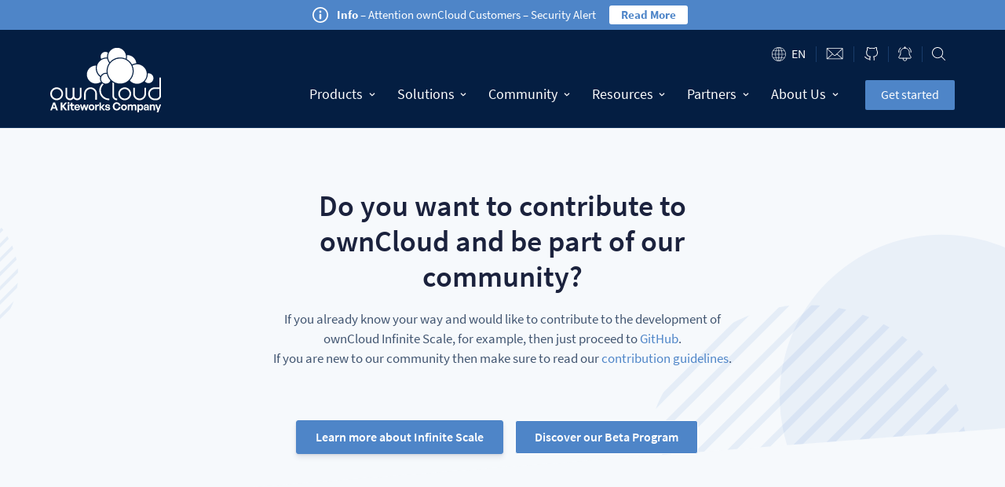

--- FILE ---
content_type: text/html
request_url: https://owncloud.com/contribute/
body_size: 28063
content:
<!DOCTYPE html>
<html lang="en-US" prefix="og: https://ogp.me/ns#">
<head>
	<meta charset="UTF-8" />
<meta http-equiv="X-UA-Compatible" content="IE=edge">
	<link rel="pingback" href="https://owncloud.com/xmlrpc.php" />

	<script type="text/javascript">
		document.documentElement.className = 'js';
	</script>
	
	
<script id="Cookiebot" src="https://consent.cookiebot.com/uc.js" data-cbid="e217f921-fa5e-4784-a72e-76553381c036" data-blockingmode="auto" type="text/javascript" data-rocket-defer defer></script>


  <link rel="preconnect" href="https://oc.owncloud.com" />

  
  <link rel="preload" href="https://owncloud.com/wp-content/themes/ownCloud/dist/assets/fonts/source-sans-pro-v13-latin-regular.woff2" as="font" type="font/woff2" crossorigin>
  <link rel="preload" href="https://owncloud.com/wp-content/themes/ownCloud/dist/assets/fonts/source-sans-pro-v13-latin-600.woff2" as="font" type="font/woff2" crossorigin>
  <link rel="preload" href="https://owncloud.com/wp-content/themes/ownCloud/dist/assets/fonts/source-sans-pro-v13-latin-700.woff2" as="font" type="font/woff2" crossorigin>

  

<link rel="alternate" hreflang="en" href="https://owncloud.com/contribute/" />
<link rel="alternate" hreflang="de" href="https://owncloud.com/de/zum-projekt-beitragen/" />
<link rel="alternate" hreflang="x-default" href="https://owncloud.com/contribute/" />

<!-- Search Engine Optimization by Rank Math - https://rankmath.com/ -->
<title>Contribute bright ideas - ownCloud</title>
<style id="rocket-critical-css">a,b,body,div,fieldset,form,h1,h2,h4,html,iframe,img,label,legend,li,p,span,strong,ul{margin:0;padding:0;border:0;outline:0;font-size:100%;-ms-text-size-adjust:100%;-webkit-text-size-adjust:100%;vertical-align:baseline;background:transparent}body{line-height:1}ul{list-style:none}:focus{outline:0}article,header,nav{display:block}body{font-family:Open Sans,Arial,sans-serif;font-size:14px;color:#666;background-color:#fff;line-height:1.7em;font-weight:500;-webkit-font-smoothing:antialiased;-moz-osx-font-smoothing:grayscale}a{color:#2ea3f2}a{text-decoration:none}p{padding-bottom:1em}p:not(.has-background):last-of-type{padding-bottom:0}strong{font-weight:700}iframe{max-width:100%}h1,h2,h4{color:#333;padding-bottom:10px;line-height:1em;font-weight:500}h1{font-size:30px}h2{font-size:26px}h4{font-size:18px}input{-webkit-appearance:none}input[type=checkbox]{-webkit-appearance:checkbox}input[type=text],select{background-color:#fff;border:1px solid #bbb;padding:2px;color:#4e4e4e}input[type=text],select{margin:0}button,input,select{font-family:inherit}img{max-width:100%;height:auto}#main-content{background-color:#fff}.entry-content ul,.et-l--header ul{list-style-type:disc;padding:0 0 23px 1em;line-height:26px}.page.et_pb_pagebuilder_layout #main-content{background-color:transparent}@media (max-width:980px){#page-container{padding-top:80px}.et-tb-has-header #page-container{padding-top:0!important}}.et_pb_pagebuilder_layout .entry-content{margin-bottom:0!important;padding-top:0}.et_pb_scroll_top.et-pb-icon{text-align:center;background:rgba(0,0,0,.4);text-decoration:none;position:fixed;z-index:99999;bottom:125px;right:0;-webkit-border-top-left-radius:5px;-webkit-border-bottom-left-radius:5px;-moz-border-radius-topleft:5px;-moz-border-radius-bottomleft:5px;border-top-left-radius:5px;border-bottom-left-radius:5px;display:none;font-size:30px;padding:5px;color:#fff}.et_pb_scroll_top:before{content:"2"}*{-webkit-box-sizing:border-box;box-sizing:border-box}.et-pb-icon{content:attr(data-icon)}.et-pb-icon{font-family:ETmodules;speak:none;font-weight:400;-webkit-font-feature-settings:normal;font-feature-settings:normal;font-variant:normal;text-transform:none;line-height:1;-webkit-font-smoothing:antialiased;font-size:96px;font-style:normal;display:inline-block;-webkit-box-sizing:border-box;box-sizing:border-box;direction:ltr}.et_pb_bg_layout_dark,.et_pb_bg_layout_dark h1{color:#fff!important}.et_pb_module.et_pb_text_align_center{text-align:center}.clearfix:after{visibility:hidden;display:block;font-size:0;content:" ";clear:both;height:0}.et_builder_inner_content{position:relative;z-index:1}header .et_builder_inner_content{z-index:2}.et_pb_css_mix_blend_mode_passthrough{mix-blend-mode:unset!important}.et_pb_module,.et_pb_with_background{position:relative;background-size:cover;background-position:50%;background-repeat:no-repeat}.et_pb_with_border{position:relative;border:0 solid #333}.screen-reader-text{border:0;clip:rect(1px,1px,1px,1px);-webkit-clip-path:inset(50%);clip-path:inset(50%);height:1px;margin:-1px;overflow:hidden;padding:0;position:absolute!important;width:1px;word-wrap:normal!important}header.et-l.et-l--header:after{clear:both;display:block;content:""}.et_pb_module{-webkit-animation-timing-function:linear;animation-timing-function:linear;-webkit-animation-duration:.2s;animation-duration:.2s}@media (min-width:981px){.et_pb_section div.et_pb_row .et_pb_column .et_pb_module:last-child{margin-bottom:0}}@media (max-width:980px){.et_pb_column .et_pb_module{margin-bottom:30px}.et_pb_row .et_pb_column .et_pb_module:last-child{margin-bottom:0}}.et_pb_section{position:relative;background-color:#fff;background-position:50%;background-size:100%;background-size:cover}@media (min-width:981px){.et_pb_section{padding:4% 0}}@media (max-width:980px){.et_pb_section{padding:50px 0}}.et_pb_row{width:80%;max-width:1080px;margin:auto;position:relative}.et_pb_row:after{content:"";display:block;clear:both;visibility:hidden;line-height:0;height:0;width:0}.et_pb_column{float:left;background-size:cover;background-position:50%;position:relative;z-index:2;min-height:1px}.et_pb_column.et_pb_column_empty{min-height:1px}.et_pb_row .et_pb_column.et-last-child,.et_pb_row .et_pb_column:last-child{margin-right:0!important}.et_pb_column,.et_pb_row{background-size:cover;background-position:50%;background-repeat:no-repeat}@media (min-width:981px){.et_pb_row{padding:2% 0}.et_pb_row .et_pb_column.et-last-child,.et_pb_row .et_pb_column:last-child{margin-right:0!important}.et_pb_row.et_pb_equal_columns{display:-webkit-box;display:-ms-flexbox;display:flex}.et_pb_row.et_pb_equal_columns>.et_pb_column{-webkit-box-ordinal-group:2;-ms-flex-order:1;order:1}}@media (max-width:980px){.et_pb_row{max-width:1080px}.et_pb_row{padding:30px 0}.et_pb_column{width:100%;margin-bottom:30px}.et_pb_row .et_pb_column.et-last-child,.et_pb_row .et_pb_column:last-child{margin-bottom:0}.et_pb_column.et_pb_column_empty{display:none}}@media (max-width:479px){.et_pb_column{width:100%!important}}@font-face{font-family:ETmodules;font-display:swap;src:url(https://owncloud.com/wp-content/themes/Divi/core/admin/fonts/modules/all/modules.eot);src:url(https://owncloud.com/wp-content/themes/Divi/core/admin/fonts/modules/all/modules.eot?#iefix) format("embedded-opentype"),url(https://owncloud.com/wp-content/themes/Divi/core/admin/fonts/modules/all/modules.woff) format("woff"),url(https://owncloud.com/wp-content/themes/Divi/core/admin/fonts/modules/all/modules.ttf) format("truetype"),url(https://owncloud.com/wp-content/themes/Divi/core/admin/fonts/modules/all/modules.svg#ETmodules) format("svg");font-weight:400;font-style:normal}button::-moz-focus-inner{padding:0;border:0}@media (min-width:981px){.et_pb_gutters3 .et_pb_column{margin-right:5.5%}.et_pb_gutters3 .et_pb_column_4_4{width:100%}.et_pb_gutters3 .et_pb_column_4_4 .et_pb_module{margin-bottom:2.75%}}.et_pb_code_inner{position:relative}.et_pb_heading_container{position:relative}.et_pb_pricing_content,.et_pb_pricing_heading{word-wrap:break-word}.et_pb_sum{color:#2ea3f2}.et_pb_pricing{list-style:none!important;padding:0!important;line-height:inherit!important}.et_pb_pricing li span:before{border-color:#2ea3f2}.et_pb_pricing_table{background-size:cover;background-position:50%;background-repeat:no-repeat}.et_pb_pricing_table_wrap{display:block;display:-ms-flexbox;display:-webkit-box;display:flex;-ms-flex-direction:row;-webkit-box-orient:horizontal;-webkit-box-direction:normal;flex-direction:row;-ms-flex-wrap:wrap;flex-wrap:wrap;-webkit-box-align:start;-ms-flex-align:start;align-items:flex-start}.et_pb_pricing_table{float:left;width:33.33%;max-width:34%;-ms-flex:1 1 auto;-webkit-box-flex:1;flex:1 1 auto;border:1px solid #bebebe;background-color:#fcfcfc;padding-bottom:30px;text-align:center;margin:30px -1px 0 0;position:relative}.et_pb_column_4_4 .et_pb_pricing_table{width:25%;max-width:25.5%}.et_pb_pricing_2 .et_pb_pricing_table{width:50%;max-width:50.5%}.et_pb_column_4_4>.et_pb_pricing>.et_pb_pricing_table_wrap>.et_pb_pricing_table:nth-child(4n+1){clear:both}.et_pb_pricing_heading{background-color:#bebebe;padding:10px 0;position:relative}.et_pb_pricing_heading .et_pb_pricing_title,.et_pb_pricing_heading h2{color:#fff;padding-bottom:5px}.et_pb_best_value{color:#fff;font-size:16px;line-height:20px;display:block;font-weight:500}.et_pb_pricing_content_top{padding-top:17px;padding-bottom:30px;position:relative;border-bottom:1px #bebebe;border-style:solid}.et_pb_et_price{color:#999;font-size:16px}.et_pb_dollar_sign{font-size:18px;font-weight:400;position:absolute;margin-left:-.5em}.et_pb_sum{font-size:80px;line-height:1.03em;font-weight:300}.et_pb_pricing_content{padding:30px;text-align:left;position:relative}.et_pb_pricing li{line-height:1.6em;padding:0 0 1.6em 14px;position:relative}.et_pb_pricing li:last-child{padding-bottom:0}.et_pb_pricing li span:before{border-style:solid;border-width:3px;content:"";left:-14px;position:absolute;top:9px;border-radius:3px}.et_pb_pricing.et_pb_pricing_no_bullet li span:before{display:none!important}.et_pb_pricing li span{position:relative}@media (min-width:981px){.et_pb_column_4_4 .et_pb_pricing.et_pb_no_featured_in_first_row .et_pb_pricing_table:first-child,.et_pb_column_4_4 .et_pb_pricing.et_pb_no_featured_in_first_row .et_pb_pricing_table:nth-child(2){margin-top:0!important}}@media (max-width:981px){.et_pb_column_4_4 .et_pb_pricing.et_pb_no_featured_in_first_row .et_pb_pricing_table:first-child,.et_pb_column_4_4 .et_pb_pricing.et_pb_no_featured_in_first_row .et_pb_pricing_table:nth-child(2){margin-top:0!important}}@media (max-width:980px){.et_pb_column .et_pb_pricing_table{width:50%!important;max-width:50.5%!important}.et_pb_column .et_pb_pricing_table:nth-child(odd){clear:both}}@media (max-width:767px){.et_pb_column .et_pb_pricing_table{width:100%!important;max-width:100%!important;margin:0 0 30px;margin-top:0!important}.et_pb_column .et_pb_pricing_table:last-child{margin-bottom:0}}.et_pb_text{word-wrap:break-word}.et_pb_text>:last-child{padding-bottom:0}.et_pb_text_inner{position:relative}.topbar .hamburger{margin-right:-15px;margin-left:15px;display:flex}@media (min-width:1100px){.topbar .hamburger{display:none}}.hamburger{padding:15px 15px;display:inline-block;font:inherit;color:inherit;text-transform:none;background-color:transparent;border:0;margin:0;overflow:visible}.hamburger-box{width:23px;height:20px;display:inline-block;position:relative}.hamburger-inner{display:block;top:50%;margin-top:-1px}.hamburger-inner,.hamburger-inner::after,.hamburger-inner::before{width:23px;height:2px;background-color:#fff;border-radius:4px;position:absolute}.hamburger-inner::after,.hamburger-inner::before{content:"";display:block}.hamburger-inner::before{top:-9px}.hamburger-inner::after{bottom:-9px}@media (min-width:1100px){.hide-on-desktop{display:none}}.oc-pricing-table .et_pb_pricing li:before{font-family:"Font Awesome 5 Free";font-weight:600}.button{border-radius:2px;padding:10px 20px 12px 20px;font-size:1rem;line-height:1;display:flex;align-items:center}.button--bright-blue{color:#fff!important;background-color:#4e85c8}.oc .form,.oc form:not(.et-fb-form):not(.et_pb_searchform){margin-left:-3%;width:inherit!important}.oc .form select,.oc form:not(.et-fb-form):not(.et_pb_searchform) input{background-color:#042047;border:1px solid rgba(78,133,200,.8);border-radius:10px;color:#568aca;font-weight:700;width:100%!important;display:block}.oc .form select::-moz-placeholder,.oc form:not(.et-fb-form):not(.et_pb_searchform) input::-moz-placeholder{opacity:1}.oc .form select:not(.mktoValid),.oc form:not(.et-fb-form):not(.et_pb_searchform) input:not(.mktoValid){opacity:.7}.oc .form select::-moz-placeholder,.oc form:not(.et-fb-form):not(.et_pb_searchform) input::-moz-placeholder{color:#4e85c8;font-weight:500}.oc .form select ::-moz-placeholder,.oc form:not(.et-fb-form):not(.et_pb_searchform) input ::-moz-placeholder{color:#4e85c8;font-weight:500}.oc form:not(.et-fb-form):not(.et_pb_searchform) input[type=text]{padding:16px;height:inherit}.oc .form select{padding:16px 34px 16px 16px;font-weight:400;position:relative;-webkit-appearance:none;-moz-appearance:none;appearance:none;color:#4e85c8;background-image:url(https://owncloud.com/wp-content/themes/ownCloud/dist/assets/img/arrow.svg);background-repeat:no-repeat;background-position:right 15px center;background-size:10px}.oc .form select option:checked{background:linear-gradient(0deg,#4e85c8 0,#4e85c8 100%);color:#fff}.oc .form.light select{background-color:rgba(78,133,200,.05);color:#4e85c8;border:1px solid rgba(78,133,200,.25)}.oc .form.light select::-moz-placeholder{opacity:1}.oc .form.light select:not(.mktoValid){opacity:.7}.oc .form.light select option:checked{border:1px solid rgba(78,133,200,.75);color:#4e85c8;font-weight:700;opacity:1}.topbar{display:flex;color:#fff}.topbar__section{top:0;width:100%;background-color:#041e42;border-bottom:1px solid rgba(78,133,200,.2);display:flex;align-items:center}@media (min-width:1100px){.topbar__section{overflow-y:inherit;height:inherit}}.topbar__margin{background-color:#041e42}.topbar__margin .et_pb_row{padding:0}.topbar__row{margin:0 10%}@media (min-width:1100px){.topbar__row{margin:0 auto}}.topbar__wrapper{display:flex;flex-grow:1;flex-direction:column-reverse}@media (max-width:550px){.topbar__toggle-mobile{display:none!important}}.topbar__homelink--mobile{display:flex;align-items:center}@media (min-width:1100px){.topbar__homelink--mobile{display:none}}.topbar__homelink--desktop{display:none}@media (min-width:1100px){.topbar__homelink--desktop{display:flex;transform:translateY(-1.5vw)}}.topbar__logo{max-width:28vw;max-height:46px;width:100%;align-self:center}@media (min-width:1100px){.topbar__logo{max-height:85px;max-width:150px;width:11vw}}.topbar__cta{margin-left:25px;align-self:center;justify-content:center;margin:0 auto}@media (min-width:1100px){.topbar__cta{margin-left:1.5vw}}@media (max-width:1100px){.topbar__cta{position:relative;z-index:10;margin:30px auto 0 auto;display:flex;max-width:50vw}}@media (max-width:370px){.topbar__cta{display:none}}.topbar__separator{display:flex;width:1px;height:20px;background-color:rgba(78,133,200,.3)}.topbar__icon{height:15px;text-indent:-9999px;background-repeat:no-repeat;background-size:contain;background-position:center center;padding:0 10px;display:flex;box-sizing:content-box}@media (min-width:1100px){.topbar__icon{padding:0 1vw;padding:10px 1vw 0 1vw}}.topbar__icon--contact{width:22px;background-size:22px;background-image:url(https://owncloud.com/wp-content/themes/ownCloud/dist/assets/img/icon-contact.svg)}.topbar__icon--github{width:17px;height:17px;background-size:17px;background-image:url(https://owncloud.com/wp-content/themes/ownCloud/dist/assets/img/icon-github.svg)}.topbar__icon--news{width:17px;height:17px;background-size:17px;background-image:url(https://owncloud.com/wp-content/themes/ownCloud/dist/assets/img/icon-news.svg)}.topbar__icon--search{width:15px;height:17px;background-size:17px;background-image:url(https://owncloud.com/wp-content/themes/ownCloud/dist/assets/img/icon-search.svg)}.topbar__icon--close{width:15px;background-size:20px;height:100%;background-image:url(https://owncloud.com/wp-content/themes/ownCloud/dist/assets/img/icon-close.svg)}.topbar__search{display:none;justify-content:space-between;align-items:center;border-bottom:1px solid rgba(78,133,200,.2);position:fixed;width:100%;left:0;padding:30px 30px 30px 50px;background-color:rgba(4,30,66,.7);-webkit-backdrop-filter:blur(8px);backdrop-filter:blur(8px);top:0;z-index:90}@media (min-width:1100px){.topbar__search{top:0;padding:45px 30px 45px 50px}}.topbar__search #searchform{max-width:70vw;margin-left:0;width:80%!important;box-shadow:20px 30px 50px 0 rgba(0,0,0,.15)}.topbar__search #searchform>div{display:flex}.topbar__search #searchform input{border-radius:2px;padding:7px;opacity:1;font-weight:500;line-height:1.5}@media (min-width:1100px){.topbar__search #searchform input{padding:10px}}.topbar__search #searchform input[type=text]{background-color:#fff;flex-basis:85%;border:none;color:#55606c;font-weight:600;letter-spacing:.5px}.topbar__search #searchform input[type=submit]{flex-basis:15%;margin-left:10px;color:#fff;font-weight:600}@media (min-width:1100px){.topbar__search #searchform input[type=submit]{font-size:medium}}.topbar__nav{width:100%;display:none;order:3;height:calc(100vh - var(--infobanner_height));position:fixed;top:var(--infobanner_height);left:0;overflow-y:scroll;background-color:#fff;padding:0 10%}@media (min-width:1100px){.topbar__nav{width:auto;order:inherit;height:inherit;display:flex;position:inherit;overflow-y:inherit;background-color:inherit;padding:inherit}}.topbar__nav__wrapper{flex-grow:1}@media (min-width:1100px){.topbar__nav__wrapper{display:flex;margin-left:auto;flex-grow:0}}.topbar__settings{margin-left:auto;display:flex;align-items:center;justify-content:flex-end;padding:.5rem 0 0 0}@media (min-width:1100px){.topbar__settings{padding:1rem 0 0 0;margin-bottom:-2px}}.main-nav{display:flex;flex-direction:column;flex:1;padding:0!important;background-color:#fff}.main-nav:before{content:"";width:100vw;background-color:#fff;display:block;height:100%;position:absolute;left:50%;transform:translateX(-50%);z-index:0}@media (min-width:1100px){.main-nav{position:inherit;background-color:transparent;flex-direction:row;align-items:center;height:80px;padding:0!important}.main-nav:before{display:none}}.main-nav ul{list-style:none;padding:0}.main-nav>li{list-style:none;align-items:center;display:block;z-index:10;border-top:1px solid #b5b6bb}.main-nav>li:first-child{margin-top:100px}.main-nav>li:last-child{border-bottom:1px solid #b5b6bb}@media (min-width:1100px){.main-nav>li{height:100%}.main-nav>li:not(:first-child){position:relative}.main-nav>li,.main-nav>li:first-child{margin:30px 0}}.main-nav>li.has-dropdown.cols-1{position:relative}.main-nav>li.has-dropdown>a{position:relative;white-space:nowrap}@media (min-width:1100px){.main-nav>li.has-dropdown>a{margin-bottom:0}}.main-nav>li.has-dropdown>a:before{content:"";display:block;width:100vw;height:100%;position:absolute;left:50%;transform:translateX(-50%)}@media (min-width:1100px){.main-nav>li.has-dropdown>a:before{display:none}}.main-nav>li.has-dropdown svg{position:absolute;right:2.5%}.main-nav>li.has-dropdown svg path{fill:#b5b6bb}@media (min-width:1100px){.main-nav>li.has-dropdown svg{position:inherit;margin-left:10px;width:8px}.main-nav>li.has-dropdown svg path{fill:#fff}}.main-nav>li.has-dropdown.cols-1:not(.has-block){position:relative}@media (min-width:1100px){.main-nav>li{margin:inherit}.main-nav>li,.main-nav>li:last-child{border:none}}.main-nav>li>a{display:flex;align-items:center;color:#041e42;font-weight:700;font-size:clamp(1.125rem,1.0038rem + .6061vw,1.375rem);padding:15px 0;position:relative}@media (min-width:1100px){.main-nav>li>a{padding:0 1vw;height:100%;color:#fff;font-weight:500;font-size:clamp(.9375rem,-.5938rem + 2.5vw,1.125rem)}}.main-nav>li>a:after{background:none repeat scroll 0 0 transparent;bottom:-1px;content:"";display:block;height:3px;left:50%;position:absolute;background:#4e85c8;width:0;border-radius:5px}.main-nav>li>ul{padding:0;background-color:#fff;border-radius:0 0 5px 5px;display:none;opacity:0;visibility:hidden;margin-bottom:20px}@media (min-width:1100px){.main-nav>li>ul{display:inherit;left:0;position:absolute;transform:translateY(1px);margin-bottom:0;overflow:scroll;max-height:80vh;box-shadow:2.5px 2.1px 2.2px rgba(0,0,0,.014),6px 5px 5.3px rgba(0,0,0,.02),11.3px 9.4px 10px rgba(0,0,0,.025),20.1px 16.8px 17.9px rgba(0,0,0,.03),37.6px 31.3px 33.4px rgba(0,0,0,.036),90px 75px 80px rgba(0,0,0,.05)}.main-nav>li>ul.cols-1 .grid{padding-bottom:2vw}.main-nav>li>ul.cols-1:not(.has-block){min-width:15vw}}.main-nav>li>ul *{z-index:10}.main-nav>li>ul .grid>li:first-of-type>a[href="#"]{margin-top:0}@media (min-width:1100px){.main-nav>li>ul .grid>li{padding-bottom:3rem;width:18vw}.main-nav>li>ul .grid>li.cols-1{padding-bottom:0;width:auto}.main-nav>li>ul .grid>li:not(:last-child){margin-right:3%}}.main-nav>li>ul .grid>li>a[href="#"]{font-weight:700;color:#041e42;border-bottom:1px solid #b5b6bb;padding-bottom:5px;margin-top:15px;margin-bottom:10px;display:block}@media (min-width:1100px){.main-nav>li>ul .grid>li>a[href="#"]{margin-top:inherit}}.main-nav>li>ul .grid>li>a[href="#"].invisible{display:none}@media (min-width:1100px){.main-nav>li>ul .grid>li>a[href="#"].invisible{display:inherit;opacity:0;visibility:hidden}}.main-nav>li>ul .grid>li a{color:#55606c;font-size:15px;font-size:clamp(.8125rem,.3801rem + .7059vw,1rem);display:flex;white-space:nowrap}.main-nav>li>ul .grid>li a:not([href="#"]){margin-left:-5px;padding:3px 0 2px 5px}.main-nav__submenu-headline{display:none;position:absolute;color:#94969e;text-transform:uppercase;font-weight:700;font-size:1rem;top:2rem}@media (min-width:1100px){.main-nav__submenu-headline{display:block}}.switch-content-case.active-case{display:block}.languages{padding-right:10px}@media (min-width:1100px){.languages{padding-right:1vw}}.languages__language{color:#55606c;font-size:.9rem}.languages__language--is-active{background-image:url(https://owncloud.com/wp-content/themes/ownCloud/dist/assets/img/icon-language-switcher.svg);background-repeat:no-repeat;background-size:18px;background-position:left center;padding-left:25px;color:#fff;text-transform:uppercase;font-size:clamp(.9375rem,.6493rem + .4706vw,1.0625rem);display:inline-block}.oc #CybotCookiebotDialogPoweredbyCybot{display:none}.oc #CybotCookiebotDialogPoweredbyLink{background-image:url(https://owncloud.com/wp-content/themes/ownCloud/dist/assets/img/oc-logo-circle-kiteworks.svg);background-repeat:no-repeat;background-position:center center}.oc #CybotCookiebotDialogPoweredbyLink img{display:none}#infobanner .et_pb_column{min-height:inherit}@media (max-width:980px){.oc-pricing-table .et_pb_pricing_table{min-width:100%!important}}.oc-pricing-table .et_pb_sum{font-size:3rem;letter-spacing:-.05em;margin-left:5px;margin-right:5px}@media (min-width:980px){.oc-pricing-table .et_pb_sum{font-size:3.5rem}}@media (min-width:1100px){.oc-pricing-table .et_pb_sum{font-size:4.5rem}}.oc-pricing-table .et_pb_dollar_sign{margin-left:-28px}@media (min-width:980px){.oc-pricing-table .et_pb_frequency{display:block}}.oc-pricing-table .et_pb_pricing li{padding:0 0 1.6em 26px}.oc-pricing-table .et_pb_pricing li:before{content:"\f00c";position:absolute;left:0;color:#4e85c8}.contact-sales,.degressive-pricing{display:none}.contact-sales{padding:29px 0 28px;font-size:18px;color:#041e42}.degressive-pricing.form.light{margin:0 auto}.degressive-pricing.form.light select{background-color:#fff;font-weight:600;font-size:17px;padding:14px;margin:0 auto;margin-top:10px;margin-bottom:15px;max-width:50%}@font-face{font-family:'Font Awesome 5 Free';font-style:normal;font-weight:400;font-display:swap;src:url(https://owncloud.com/wp-content/themes/ownCloud/dist/assets/fonts/fontawesome/webfonts/fa-regular-400.eot);src:url(https://owncloud.com/wp-content/themes/ownCloud/dist/assets/fonts/fontawesome/webfonts/fa-regular-400.eot?#iefix) format("embedded-opentype"),url(https://owncloud.com/wp-content/themes/ownCloud/dist/assets/fonts/fontawesome/webfonts/fa-regular-400.woff2) format("woff2"),url(https://owncloud.com/wp-content/themes/ownCloud/dist/assets/fonts/fontawesome/webfonts/fa-regular-400.woff) format("woff"),url(https://owncloud.com/wp-content/themes/ownCloud/dist/assets/fonts/fontawesome/webfonts/fa-regular-400.ttf) format("truetype"),url(https://owncloud.com/wp-content/themes/ownCloud/dist/assets/fonts/fontawesome/webfonts/fa-regular-400.svg#fontawesome) format("svg")}@font-face{font-family:'Font Awesome 5 Free';font-style:normal;font-weight:900;font-display:swap;src:url(https://owncloud.com/wp-content/themes/ownCloud/dist/assets/fonts/fontawesome/webfonts/fa-solid-900.eot);src:url(https://owncloud.com/wp-content/themes/ownCloud/dist/assets/fonts/fontawesome/webfonts/fa-solid-900.eot?#iefix) format("embedded-opentype"),url(https://owncloud.com/wp-content/themes/ownCloud/dist/assets/fonts/fontawesome/webfonts/fa-solid-900.woff2) format("woff2"),url(https://owncloud.com/wp-content/themes/ownCloud/dist/assets/fonts/fontawesome/webfonts/fa-solid-900.woff) format("woff"),url(https://owncloud.com/wp-content/themes/ownCloud/dist/assets/fonts/fontawesome/webfonts/fa-solid-900.ttf) format("truetype"),url(https://owncloud.com/wp-content/themes/ownCloud/dist/assets/fonts/fontawesome/webfonts/fa-solid-900.svg#fontawesome) format("svg")}</style><link rel="preload" data-rocket-preload as="image" href="https://owncloud.com/wp-content/uploads/2022/02/owncloud-circle-background-3.svg" fetchpriority="high">
<meta name="description" content="Contribute to ownCloud we are supported by a passionate community of users and developers from around the world. See how you can join today!"/>
<meta name="robots" content="follow, index, max-snippet:-1, max-video-preview:-1, max-image-preview:large"/>
<link rel="canonical" href="https://owncloud.com/contribute/" />
<meta property="og:locale" content="en_US" />
<meta property="og:type" content="article" />
<meta property="og:title" content="Contribute bright ideas - ownCloud" />
<meta property="og:description" content="Contribute to ownCloud we are supported by a passionate community of users and developers from around the world. See how you can join today!" />
<meta property="og:url" content="https://owncloud.com/contribute/" />
<meta property="og:site_name" content="ownCloud" />
<meta property="article:publisher" content="https://www.facebook.com/ownClouders/" />
<meta property="og:updated_time" content="2024-02-16T12:51:12+00:00" />
<meta property="og:image" content="https://owncloud.com/wp-content/uploads/2020/07/owncloud-trademark.png" />
<meta property="og:image:secure_url" content="https://owncloud.com/wp-content/uploads/2020/07/owncloud-trademark.png" />
<meta property="og:image:width" content="724" />
<meta property="og:image:height" content="470" />
<meta property="og:image:alt" content="ownCloud secure cloud solution for filesharing" />
<meta property="og:image:type" content="image/png" />
<meta name="twitter:card" content="summary_large_image" />
<meta name="twitter:title" content="Contribute bright ideas - ownCloud" />
<meta name="twitter:description" content="Contribute to ownCloud we are supported by a passionate community of users and developers from around the world. See how you can join today!" />
<meta name="twitter:site" content="@ownCloud" />
<meta name="twitter:creator" content="@ownCloud" />
<meta name="twitter:image" content="https://owncloud.com/wp-content/uploads/2020/07/owncloud-trademark.png" />
<meta name="twitter:label1" content="Time to read" />
<meta name="twitter:data1" content="25 minutes" />
<script type="application/ld+json" class="rank-math-schema">{"@context":"https://schema.org","@graph":[{"@type":"BreadcrumbList","@id":"https://owncloud.com/contribute/#breadcrumb","itemListElement":[{"@type":"ListItem","position":"1","item":{"@id":"https://owncloud.com","name":"Home"}},{"@type":"ListItem","position":"2","item":{"@id":"https://owncloud.com/contribute/","name":"Contribute"}}]}]}</script>
<!-- /Rank Math WordPress SEO plugin -->


<link rel="alternate" type="application/rss+xml" title="ownCloud &raquo; Feed" href="https://owncloud.com/feed/" />
<link rel="alternate" type="application/rss+xml" title="ownCloud &raquo; Comments Feed" href="https://owncloud.com/comments/feed/" />
<link rel="alternate" title="oEmbed (JSON)" type="application/json+oembed" href="https://owncloud.com/wp-json/oembed/1.0/embed?url=https%3A%2F%2Fowncloud.com%2Fcontribute%2F" />
<link rel="alternate" title="oEmbed (XML)" type="text/xml+oembed" href="https://owncloud.com/wp-json/oembed/1.0/embed?url=https%3A%2F%2Fowncloud.com%2Fcontribute%2F&#038;format=xml" />
<meta content="ownCloud v.1.3.8" name="generator"/><style id='wp-emoji-styles-inline-css' type='text/css'>

	img.wp-smiley, img.emoji {
		display: inline !important;
		border: none !important;
		box-shadow: none !important;
		height: 1em !important;
		width: 1em !important;
		margin: 0 0.07em !important;
		vertical-align: -0.1em !important;
		background: none !important;
		padding: 0 !important;
	}
/*# sourceURL=wp-emoji-styles-inline-css */
</style>
<link data-minify="1" rel='preload'  href='https://owncloud.com/wp-content/cache/min/1/wp-content/plugins/svg-support/css/svgs-attachment.css?ver=1767772558' data-rocket-async="style" as="style" onload="this.onload=null;this.rel='stylesheet'" onerror="this.removeAttribute('data-rocket-async')"  type='text/css' media='all' />
<link rel='preload'  href='https://owncloud.com/wp-content/plugins/sitepress-multilingual-cms/templates/language-switchers/legacy-dropdown-click/style.min.css?ver=1' data-rocket-async="style" as="style" onload="this.onload=null;this.rel='stylesheet'" onerror="this.removeAttribute('data-rocket-async')"  type='text/css' media='all' />
<link data-minify="1" rel='preload'  href='https://owncloud.com/wp-content/cache/min/1/wp-content/plugins/email-encoder-bundle/assets/css/style.css?ver=1767772558' data-rocket-async="style" as="style" onload="this.onload=null;this.rel='stylesheet'" onerror="this.removeAttribute('data-rocket-async')"  type='text/css' media='all' />
<link rel='preload'  href='https://owncloud.com/wp-content/plugins/search-filter-pro/public/assets/css/search-filter.min.css?ver=2.5.3' data-rocket-async="style" as="style" onload="this.onload=null;this.rel='stylesheet'" onerror="this.removeAttribute('data-rocket-async')"  type='text/css' media='all' />
<link data-minify="1" rel='preload'  href='https://owncloud.com/wp-content/cache/min/1/wp-content/themes/Divi/style-static.min.css?ver=1767772558' data-rocket-async="style" as="style" onload="this.onload=null;this.rel='stylesheet'" onerror="this.removeAttribute('data-rocket-async')"  type='text/css' media='all' />
<link data-minify="1" rel='preload'  href='https://owncloud.com/wp-content/cache/min/1/wp-content/themes/ownCloud/style.css?ver=1767772558' data-rocket-async="style" as="style" onload="this.onload=null;this.rel='stylesheet'" onerror="this.removeAttribute('data-rocket-async')"  type='text/css' media='all' />
<link data-minify="1" rel='preload'  href='https://owncloud.com/wp-content/cache/min/1/wp-content/themes/ownCloud/dist/assets/fonts/fontawesome/css/all.css?ver=1767772558' data-rocket-async="style" as="style" onload="this.onload=null;this.rel='stylesheet'" onerror="this.removeAttribute('data-rocket-async')"  type='text/css' media='all' />
<script type="text/javascript" src="https://owncloud.com/wp-includes/js/jquery/jquery.min.js?ver=3.7.1" id="jquery-core-js"></script>
<script type="text/javascript" src="https://owncloud.com/wp-includes/js/jquery/jquery-migrate.min.js?ver=3.4.1" id="jquery-migrate-js"></script>
<script type="text/javascript" src="https://owncloud.com/wp-content/plugins/sitepress-multilingual-cms/templates/language-switchers/legacy-dropdown-click/script.min.js?ver=1" id="wpml-legacy-dropdown-click-0-js" data-rocket-defer defer></script>
<script data-minify="1" type="text/javascript" src="https://owncloud.com/wp-content/cache/min/1/wp-content/plugins/email-encoder-bundle/assets/js/custom.js?ver=1767772558" id="eeb-js-frontend-js" data-rocket-defer defer></script>
<script type="text/javascript" id="search-filter-plugin-build-js-extra">
/* <![CDATA[ */
var SF_LDATA = {"ajax_url":"https://owncloud.com/wp-admin/admin-ajax.php","home_url":"https://owncloud.com/","extensions":[]};
//# sourceURL=search-filter-plugin-build-js-extra
/* ]]> */
</script>
<script type="text/javascript" src="https://owncloud.com/wp-content/plugins/search-filter-pro/public/assets/js/search-filter-build.min.js?ver=2.5.3" id="search-filter-plugin-build-js" data-rocket-defer defer></script>
<script type="text/javascript" src="https://owncloud.com/wp-content/plugins/search-filter-pro/public/assets/js/chosen.jquery.min.js?ver=2.5.3" id="search-filter-plugin-chosen-js" data-rocket-defer defer></script>
<script type="text/javascript" src="https://owncloud.com/wp-content/themes/ownCloud/dist/js/forms2.min.js?ver=1" id="mkto-js"></script>
<link rel="https://api.w.org/" href="https://owncloud.com/wp-json/" /><link rel="alternate" title="JSON" type="application/json" href="https://owncloud.com/wp-json/wp/v2/pages/67" /><link rel="EditURI" type="application/rsd+xml" title="RSD" href="https://owncloud.com/xmlrpc.php?rsd" />

<link rel='shortlink' href='https://owncloud.com/?p=67' />
<meta name="generator" content="WPML ver:4.8.6 stt:1,3;" />
  <link rel="apple-touch-icon" sizes="180x180" href="https://owncloud.com/wp-content/themes/ownCloud/dist/assets/img/favicon/apple-touch-icon.png">
  <link rel="icon" type="image/png" sizes="32x32" href="https://owncloud.com/wp-content/themes/ownCloud/dist/assets/img/favicon/favicon-32x32.png">
  <link rel="icon" type="image/png" sizes="16x16" href="https://owncloud.com/wp-content/themes/ownCloud/dist/assets/img/favicon/favicon-16x16.png">
    <link rel="shortcut icon" href="https://owncloud.com/wp-content/themes/ownCloud/dist/assets/img/favicon/favicon.ico">
  <meta name="msapplication-TileColor" content="#041e42">
  <meta name="msapplication-config" content="https://owncloud.com/wp-content/themes/ownCloud/dist/assets/img/favicon/browserconfig.xml">
  <meta name="theme-color" content="#ffffff">

<meta name="google-site-verification" content="I_jhk6yNujhYCUByPz7m2Gs_QSS3Szh7z7oSKY4_dJs" />

<meta name="viewport" content="width=device-width, initial-scale=1.0, maximum-scale=1.0, user-scalable=0" /><style id="et-divi-customizer-global-cached-inline-styles">body,.et_pb_column_1_2 .et_quote_content blockquote cite,.et_pb_column_1_2 .et_link_content a.et_link_main_url,.et_pb_column_1_3 .et_quote_content blockquote cite,.et_pb_column_3_8 .et_quote_content blockquote cite,.et_pb_column_1_4 .et_quote_content blockquote cite,.et_pb_blog_grid .et_quote_content blockquote cite,.et_pb_column_1_3 .et_link_content a.et_link_main_url,.et_pb_column_3_8 .et_link_content a.et_link_main_url,.et_pb_column_1_4 .et_link_content a.et_link_main_url,.et_pb_blog_grid .et_link_content a.et_link_main_url,body .et_pb_bg_layout_light .et_pb_post p,body .et_pb_bg_layout_dark .et_pb_post p{font-size:17px}.et_pb_slide_content,.et_pb_best_value{font-size:19px}body{color:rgba(4,30,66,0.75)}h1,h2,h3,h4,h5,h6{color:#1b223d}body{line-height:1.5em}#et_search_icon:hover,.mobile_menu_bar:before,.mobile_menu_bar:after,.et_toggle_slide_menu:after,.et-social-icon a:hover,.et_pb_sum,.et_pb_pricing li a,.et_pb_pricing_table_button,.et_overlay:before,.entry-summary p.price ins,.et_pb_member_social_links a:hover,.et_pb_widget li a:hover,.et_pb_filterable_portfolio .et_pb_portfolio_filters li a.active,.et_pb_filterable_portfolio .et_pb_portofolio_pagination ul li a.active,.et_pb_gallery .et_pb_gallery_pagination ul li a.active,.wp-pagenavi span.current,.wp-pagenavi a:hover,.nav-single a,.tagged_as a,.posted_in a{color:#4e85c8}.et_pb_contact_submit,.et_password_protected_form .et_submit_button,.et_pb_bg_layout_light .et_pb_newsletter_button,.comment-reply-link,.form-submit .et_pb_button,.et_pb_bg_layout_light .et_pb_promo_button,.et_pb_bg_layout_light .et_pb_more_button,.et_pb_contact p input[type="checkbox"]:checked+label i:before,.et_pb_bg_layout_light.et_pb_module.et_pb_button{color:#4e85c8}.footer-widget h4{color:#4e85c8}.et-search-form,.nav li ul,.et_mobile_menu,.footer-widget li:before,.et_pb_pricing li:before,blockquote{border-color:#4e85c8}.et_pb_counter_amount,.et_pb_featured_table .et_pb_pricing_heading,.et_quote_content,.et_link_content,.et_audio_content,.et_pb_post_slider.et_pb_bg_layout_dark,.et_slide_in_menu_container,.et_pb_contact p input[type="radio"]:checked+label i:before{background-color:#4e85c8}.container,.et_pb_row,.et_pb_slider .et_pb_container,.et_pb_fullwidth_section .et_pb_title_container,.et_pb_fullwidth_section .et_pb_title_featured_container,.et_pb_fullwidth_header:not(.et_pb_fullscreen) .et_pb_fullwidth_header_container{max-width:1230px}.et_boxed_layout #page-container,.et_boxed_layout.et_non_fixed_nav.et_transparent_nav #page-container #top-header,.et_boxed_layout.et_non_fixed_nav.et_transparent_nav #page-container #main-header,.et_fixed_nav.et_boxed_layout #page-container #top-header,.et_fixed_nav.et_boxed_layout #page-container #main-header,.et_boxed_layout #page-container .container,.et_boxed_layout #page-container .et_pb_row{max-width:1390px}a{color:#4e85c8}#main-header,#main-header .nav li ul,.et-search-form,#main-header .et_mobile_menu{background-color:#041e42}.et_secondary_nav_enabled #page-container #top-header{background-color:#4e85c8!important}#et-secondary-nav li ul{background-color:#4e85c8}.et_header_style_centered .mobile_nav .select_page,.et_header_style_split .mobile_nav .select_page,.et_nav_text_color_light #top-menu>li>a,.et_nav_text_color_dark #top-menu>li>a,#top-menu a,.et_mobile_menu li a,.et_nav_text_color_light .et_mobile_menu li a,.et_nav_text_color_dark .et_mobile_menu li a,#et_search_icon:before,.et_search_form_container input,span.et_close_search_field:after,#et-top-navigation .et-cart-info{color:#ffffff}.et_search_form_container input::-moz-placeholder{color:#ffffff}.et_search_form_container input::-webkit-input-placeholder{color:#ffffff}.et_search_form_container input:-ms-input-placeholder{color:#ffffff}#top-menu li a{font-size:16px}body.et_vertical_nav .container.et_search_form_container .et-search-form input{font-size:16px!important}#top-menu li.current-menu-ancestor>a,#top-menu li.current-menu-item>a,#top-menu li.current_page_item>a{color:#4e85c8}#main-footer{background-color:#041e42}#main-footer .footer-widget h4,#main-footer .widget_block h1,#main-footer .widget_block h2,#main-footer .widget_block h3,#main-footer .widget_block h4,#main-footer .widget_block h5,#main-footer .widget_block h6{color:#55606c}.footer-widget li:before{border-color:#4e85c8}.footer-widget,.footer-widget li,.footer-widget li a,#footer-info{font-size:14px}#main-footer .footer-widget h4,#main-footer .widget_block h1,#main-footer .widget_block h2,#main-footer .widget_block h3,#main-footer .widget_block h4,#main-footer .widget_block h5,#main-footer .widget_block h6{font-weight:bold;font-style:normal;text-transform:uppercase;text-decoration:none}.footer-widget .et_pb_widget div,.footer-widget .et_pb_widget ul,.footer-widget .et_pb_widget ol,.footer-widget .et_pb_widget label{line-height:1.7em}#et-footer-nav{background-color:#1b223d}.bottom-nav,.bottom-nav a,.bottom-nav li.current-menu-item a{color:#ffffff}#et-footer-nav .bottom-nav li.current-menu-item a{color:#ffffff}#footer-bottom{background-color:#041e42}#footer-info,#footer-info a{color:#55606c}body .et_pb_button{font-size:16px;background-color:rgba(255,255,255,0);border-width:1px!important;border-color:#1b223d;font-weight:bold;font-style:normal;text-transform:none;text-decoration:none;}body.et_pb_button_helper_class .et_pb_button,body.et_pb_button_helper_class .et_pb_module.et_pb_button{color:#041e42}body .et_pb_button:after{font-size:25.6px}@media only screen and (min-width:981px){#main-footer .footer-widget h4,#main-footer .widget_block h1,#main-footer .widget_block h2,#main-footer .widget_block h3,#main-footer .widget_block h4,#main-footer .widget_block h5,#main-footer .widget_block h6{font-size:14px}.et_header_style_centered.et_hide_primary_logo #main-header:not(.et-fixed-header) .logo_container,.et_header_style_centered.et_hide_fixed_logo #main-header.et-fixed-header .logo_container{height:11.88px}.et-fixed-header #top-menu a,.et-fixed-header #et_search_icon:before,.et-fixed-header #et_top_search .et-search-form input,.et-fixed-header .et_search_form_container input,.et-fixed-header .et_close_search_field:after,.et-fixed-header #et-top-navigation .et-cart-info{color:#ffffff!important}.et-fixed-header .et_search_form_container input::-moz-placeholder{color:#ffffff!important}.et-fixed-header .et_search_form_container input::-webkit-input-placeholder{color:#ffffff!important}.et-fixed-header .et_search_form_container input:-ms-input-placeholder{color:#ffffff!important}.et-fixed-header #top-menu li.current-menu-ancestor>a,.et-fixed-header #top-menu li.current-menu-item>a,.et-fixed-header #top-menu li.current_page_item>a{color:#4e85c8!important}}@media only screen and (min-width:1537px){.et_pb_row{padding:30px 0}.et_pb_section{padding:61px 0}.single.et_pb_pagebuilder_layout.et_full_width_page .et_post_meta_wrapper{padding-top:92px}.et_pb_fullwidth_section{padding:0}}	h1,h2,h3,h4,h5,h6{font-family:'Source Sans Pro',sans-serif}body,input,textarea,select{font-family:'Source Sans Pro',sans-serif}.et_pb_button{font-family:'Source Sans Pro',sans-serif}#main-header,#et-top-navigation{font-family:'Source Sans Pro',sans-serif}</style><noscript><style id="rocket-lazyload-nojs-css">.rll-youtube-player, [data-lazy-src]{display:none !important;}</style></noscript><script>
/*! loadCSS rel=preload polyfill. [c]2017 Filament Group, Inc. MIT License */
(function(w){"use strict";if(!w.loadCSS){w.loadCSS=function(){}}
var rp=loadCSS.relpreload={};rp.support=(function(){var ret;try{ret=w.document.createElement("link").relList.supports("preload")}catch(e){ret=!1}
return function(){return ret}})();rp.bindMediaToggle=function(link){var finalMedia=link.media||"all";function enableStylesheet(){link.media=finalMedia}
if(link.addEventListener){link.addEventListener("load",enableStylesheet)}else if(link.attachEvent){link.attachEvent("onload",enableStylesheet)}
setTimeout(function(){link.rel="stylesheet";link.media="only x"});setTimeout(enableStylesheet,3000)};rp.poly=function(){if(rp.support()){return}
var links=w.document.getElementsByTagName("link");for(var i=0;i<links.length;i++){var link=links[i];if(link.rel==="preload"&&link.getAttribute("as")==="style"&&!link.getAttribute("data-loadcss")){link.setAttribute("data-loadcss",!0);rp.bindMediaToggle(link)}}};if(!rp.support()){rp.poly();var run=w.setInterval(rp.poly,500);if(w.addEventListener){w.addEventListener("load",function(){rp.poly();w.clearInterval(run)})}else if(w.attachEvent){w.attachEvent("onload",function(){rp.poly();w.clearInterval(run)})}}
if(typeof exports!=="undefined"){exports.loadCSS=loadCSS}
else{w.loadCSS=loadCSS}}(typeof global!=="undefined"?global:this))
</script><style id='global-styles-inline-css' type='text/css'>
:root{--wp--preset--aspect-ratio--square: 1;--wp--preset--aspect-ratio--4-3: 4/3;--wp--preset--aspect-ratio--3-4: 3/4;--wp--preset--aspect-ratio--3-2: 3/2;--wp--preset--aspect-ratio--2-3: 2/3;--wp--preset--aspect-ratio--16-9: 16/9;--wp--preset--aspect-ratio--9-16: 9/16;--wp--preset--color--black: #000000;--wp--preset--color--cyan-bluish-gray: #abb8c3;--wp--preset--color--white: #ffffff;--wp--preset--color--pale-pink: #f78da7;--wp--preset--color--vivid-red: #cf2e2e;--wp--preset--color--luminous-vivid-orange: #ff6900;--wp--preset--color--luminous-vivid-amber: #fcb900;--wp--preset--color--light-green-cyan: #7bdcb5;--wp--preset--color--vivid-green-cyan: #00d084;--wp--preset--color--pale-cyan-blue: #8ed1fc;--wp--preset--color--vivid-cyan-blue: #0693e3;--wp--preset--color--vivid-purple: #9b51e0;--wp--preset--gradient--vivid-cyan-blue-to-vivid-purple: linear-gradient(135deg,rgb(6,147,227) 0%,rgb(155,81,224) 100%);--wp--preset--gradient--light-green-cyan-to-vivid-green-cyan: linear-gradient(135deg,rgb(122,220,180) 0%,rgb(0,208,130) 100%);--wp--preset--gradient--luminous-vivid-amber-to-luminous-vivid-orange: linear-gradient(135deg,rgb(252,185,0) 0%,rgb(255,105,0) 100%);--wp--preset--gradient--luminous-vivid-orange-to-vivid-red: linear-gradient(135deg,rgb(255,105,0) 0%,rgb(207,46,46) 100%);--wp--preset--gradient--very-light-gray-to-cyan-bluish-gray: linear-gradient(135deg,rgb(238,238,238) 0%,rgb(169,184,195) 100%);--wp--preset--gradient--cool-to-warm-spectrum: linear-gradient(135deg,rgb(74,234,220) 0%,rgb(151,120,209) 20%,rgb(207,42,186) 40%,rgb(238,44,130) 60%,rgb(251,105,98) 80%,rgb(254,248,76) 100%);--wp--preset--gradient--blush-light-purple: linear-gradient(135deg,rgb(255,206,236) 0%,rgb(152,150,240) 100%);--wp--preset--gradient--blush-bordeaux: linear-gradient(135deg,rgb(254,205,165) 0%,rgb(254,45,45) 50%,rgb(107,0,62) 100%);--wp--preset--gradient--luminous-dusk: linear-gradient(135deg,rgb(255,203,112) 0%,rgb(199,81,192) 50%,rgb(65,88,208) 100%);--wp--preset--gradient--pale-ocean: linear-gradient(135deg,rgb(255,245,203) 0%,rgb(182,227,212) 50%,rgb(51,167,181) 100%);--wp--preset--gradient--electric-grass: linear-gradient(135deg,rgb(202,248,128) 0%,rgb(113,206,126) 100%);--wp--preset--gradient--midnight: linear-gradient(135deg,rgb(2,3,129) 0%,rgb(40,116,252) 100%);--wp--preset--font-size--small: 13px;--wp--preset--font-size--medium: 20px;--wp--preset--font-size--large: 36px;--wp--preset--font-size--x-large: 42px;--wp--preset--spacing--20: 0.44rem;--wp--preset--spacing--30: 0.67rem;--wp--preset--spacing--40: 1rem;--wp--preset--spacing--50: 1.5rem;--wp--preset--spacing--60: 2.25rem;--wp--preset--spacing--70: 3.38rem;--wp--preset--spacing--80: 5.06rem;--wp--preset--shadow--natural: 6px 6px 9px rgba(0, 0, 0, 0.2);--wp--preset--shadow--deep: 12px 12px 50px rgba(0, 0, 0, 0.4);--wp--preset--shadow--sharp: 6px 6px 0px rgba(0, 0, 0, 0.2);--wp--preset--shadow--outlined: 6px 6px 0px -3px rgb(255, 255, 255), 6px 6px rgb(0, 0, 0);--wp--preset--shadow--crisp: 6px 6px 0px rgb(0, 0, 0);}:root { --wp--style--global--content-size: 823px;--wp--style--global--wide-size: 1080px; }:where(body) { margin: 0; }.wp-site-blocks > .alignleft { float: left; margin-right: 2em; }.wp-site-blocks > .alignright { float: right; margin-left: 2em; }.wp-site-blocks > .aligncenter { justify-content: center; margin-left: auto; margin-right: auto; }:where(.is-layout-flex){gap: 0.5em;}:where(.is-layout-grid){gap: 0.5em;}.is-layout-flow > .alignleft{float: left;margin-inline-start: 0;margin-inline-end: 2em;}.is-layout-flow > .alignright{float: right;margin-inline-start: 2em;margin-inline-end: 0;}.is-layout-flow > .aligncenter{margin-left: auto !important;margin-right: auto !important;}.is-layout-constrained > .alignleft{float: left;margin-inline-start: 0;margin-inline-end: 2em;}.is-layout-constrained > .alignright{float: right;margin-inline-start: 2em;margin-inline-end: 0;}.is-layout-constrained > .aligncenter{margin-left: auto !important;margin-right: auto !important;}.is-layout-constrained > :where(:not(.alignleft):not(.alignright):not(.alignfull)){max-width: var(--wp--style--global--content-size);margin-left: auto !important;margin-right: auto !important;}.is-layout-constrained > .alignwide{max-width: var(--wp--style--global--wide-size);}body .is-layout-flex{display: flex;}.is-layout-flex{flex-wrap: wrap;align-items: center;}.is-layout-flex > :is(*, div){margin: 0;}body .is-layout-grid{display: grid;}.is-layout-grid > :is(*, div){margin: 0;}body{padding-top: 0px;padding-right: 0px;padding-bottom: 0px;padding-left: 0px;}:root :where(.wp-element-button, .wp-block-button__link){background-color: #32373c;border-width: 0;color: #fff;font-family: inherit;font-size: inherit;font-style: inherit;font-weight: inherit;letter-spacing: inherit;line-height: inherit;padding-top: calc(0.667em + 2px);padding-right: calc(1.333em + 2px);padding-bottom: calc(0.667em + 2px);padding-left: calc(1.333em + 2px);text-decoration: none;text-transform: inherit;}.has-black-color{color: var(--wp--preset--color--black) !important;}.has-cyan-bluish-gray-color{color: var(--wp--preset--color--cyan-bluish-gray) !important;}.has-white-color{color: var(--wp--preset--color--white) !important;}.has-pale-pink-color{color: var(--wp--preset--color--pale-pink) !important;}.has-vivid-red-color{color: var(--wp--preset--color--vivid-red) !important;}.has-luminous-vivid-orange-color{color: var(--wp--preset--color--luminous-vivid-orange) !important;}.has-luminous-vivid-amber-color{color: var(--wp--preset--color--luminous-vivid-amber) !important;}.has-light-green-cyan-color{color: var(--wp--preset--color--light-green-cyan) !important;}.has-vivid-green-cyan-color{color: var(--wp--preset--color--vivid-green-cyan) !important;}.has-pale-cyan-blue-color{color: var(--wp--preset--color--pale-cyan-blue) !important;}.has-vivid-cyan-blue-color{color: var(--wp--preset--color--vivid-cyan-blue) !important;}.has-vivid-purple-color{color: var(--wp--preset--color--vivid-purple) !important;}.has-black-background-color{background-color: var(--wp--preset--color--black) !important;}.has-cyan-bluish-gray-background-color{background-color: var(--wp--preset--color--cyan-bluish-gray) !important;}.has-white-background-color{background-color: var(--wp--preset--color--white) !important;}.has-pale-pink-background-color{background-color: var(--wp--preset--color--pale-pink) !important;}.has-vivid-red-background-color{background-color: var(--wp--preset--color--vivid-red) !important;}.has-luminous-vivid-orange-background-color{background-color: var(--wp--preset--color--luminous-vivid-orange) !important;}.has-luminous-vivid-amber-background-color{background-color: var(--wp--preset--color--luminous-vivid-amber) !important;}.has-light-green-cyan-background-color{background-color: var(--wp--preset--color--light-green-cyan) !important;}.has-vivid-green-cyan-background-color{background-color: var(--wp--preset--color--vivid-green-cyan) !important;}.has-pale-cyan-blue-background-color{background-color: var(--wp--preset--color--pale-cyan-blue) !important;}.has-vivid-cyan-blue-background-color{background-color: var(--wp--preset--color--vivid-cyan-blue) !important;}.has-vivid-purple-background-color{background-color: var(--wp--preset--color--vivid-purple) !important;}.has-black-border-color{border-color: var(--wp--preset--color--black) !important;}.has-cyan-bluish-gray-border-color{border-color: var(--wp--preset--color--cyan-bluish-gray) !important;}.has-white-border-color{border-color: var(--wp--preset--color--white) !important;}.has-pale-pink-border-color{border-color: var(--wp--preset--color--pale-pink) !important;}.has-vivid-red-border-color{border-color: var(--wp--preset--color--vivid-red) !important;}.has-luminous-vivid-orange-border-color{border-color: var(--wp--preset--color--luminous-vivid-orange) !important;}.has-luminous-vivid-amber-border-color{border-color: var(--wp--preset--color--luminous-vivid-amber) !important;}.has-light-green-cyan-border-color{border-color: var(--wp--preset--color--light-green-cyan) !important;}.has-vivid-green-cyan-border-color{border-color: var(--wp--preset--color--vivid-green-cyan) !important;}.has-pale-cyan-blue-border-color{border-color: var(--wp--preset--color--pale-cyan-blue) !important;}.has-vivid-cyan-blue-border-color{border-color: var(--wp--preset--color--vivid-cyan-blue) !important;}.has-vivid-purple-border-color{border-color: var(--wp--preset--color--vivid-purple) !important;}.has-vivid-cyan-blue-to-vivid-purple-gradient-background{background: var(--wp--preset--gradient--vivid-cyan-blue-to-vivid-purple) !important;}.has-light-green-cyan-to-vivid-green-cyan-gradient-background{background: var(--wp--preset--gradient--light-green-cyan-to-vivid-green-cyan) !important;}.has-luminous-vivid-amber-to-luminous-vivid-orange-gradient-background{background: var(--wp--preset--gradient--luminous-vivid-amber-to-luminous-vivid-orange) !important;}.has-luminous-vivid-orange-to-vivid-red-gradient-background{background: var(--wp--preset--gradient--luminous-vivid-orange-to-vivid-red) !important;}.has-very-light-gray-to-cyan-bluish-gray-gradient-background{background: var(--wp--preset--gradient--very-light-gray-to-cyan-bluish-gray) !important;}.has-cool-to-warm-spectrum-gradient-background{background: var(--wp--preset--gradient--cool-to-warm-spectrum) !important;}.has-blush-light-purple-gradient-background{background: var(--wp--preset--gradient--blush-light-purple) !important;}.has-blush-bordeaux-gradient-background{background: var(--wp--preset--gradient--blush-bordeaux) !important;}.has-luminous-dusk-gradient-background{background: var(--wp--preset--gradient--luminous-dusk) !important;}.has-pale-ocean-gradient-background{background: var(--wp--preset--gradient--pale-ocean) !important;}.has-electric-grass-gradient-background{background: var(--wp--preset--gradient--electric-grass) !important;}.has-midnight-gradient-background{background: var(--wp--preset--gradient--midnight) !important;}.has-small-font-size{font-size: var(--wp--preset--font-size--small) !important;}.has-medium-font-size{font-size: var(--wp--preset--font-size--medium) !important;}.has-large-font-size{font-size: var(--wp--preset--font-size--large) !important;}.has-x-large-font-size{font-size: var(--wp--preset--font-size--x-large) !important;}
/*# sourceURL=global-styles-inline-css */
</style>
<meta name="generator" content="WP Rocket 3.20.3" data-wpr-features="wpr_defer_js wpr_minify_js wpr_async_css wpr_lazyload_iframes wpr_oci wpr_image_dimensions wpr_minify_css wpr_preload_links wpr_desktop" /></head>
<body class="wp-singular page-template-default page page-id-67 page-parent wp-theme-Divi wp-child-theme-ownCloud et-tb-has-template et-tb-has-header et-tb-has-footer oc page-contribute has-anchor et_pb_button_helper_class et_pb_gutter osx et_pb_gutters3 et_pb_pagebuilder_layout et_no_sidebar et_divi_theme et-db">
	<div  id="page-container">
<div  id="et-boc" class="et-boc">
			
		<header  class="et-l et-l--header">
			<div class="et_builder_inner_content et_pb_gutters3">
		<div id="infobanner" class="et_pb_section et_pb_section_0_tb_header et_section_regular" >
				
				
				
				
				
				
				<div class="et_pb_row et_pb_row_0_tb_header">
				<div class="et_pb_column et_pb_column_4_4 et_pb_column_0_tb_header  et_pb_css_mix_blend_mode_passthrough et-last-child">
				
				
				
				
				<div class="et_pb_module et_pb_code et_pb_code_0_tb_header">
				
				
				
				
				<div class="et_pb_code_inner">
            <div class="infobanner">
                <div class="infobanner__content">
                    <div class="infobanner__text-wrapper">
                                                    <span class="infobanner__icon infobanner__icon--info">
                                <svg xmlns="http://www.w3.org/2000/svg" width="48" height="48" viewBox="0 0 48 48">
  <path fill="#FFF" d="M24,0 L24.3968711,0.0032154432 C37.4682374,0.21516288 48,10.878144 48,24 C48,37.2544 37.2544,48 24,48 C10.7456,48 0,37.2544 0,24 C0,10.7456 10.7456,0 24,0 L24,0 Z M24.1832237,4.14733372 L23.7996877,4.14983485 C18.6893828,4.23289193 13.7288234,6.30171882 10.0469333,10.0469333 C4.99089374,15.0174849 2.99007059,22.3184113 4.80566009,29.1721369 C6.62124958,36.0258625 11.9741375,41.3787504 18.8278631,43.1943399 C20.4778341,43.6314263 22.1537231,43.8473282 23.8167763,43.8526663 L24.2003123,43.8501651 C29.3106172,43.7671081 34.2711766,41.6982812 37.9530667,37.9530667 C43.0091063,32.9825151 45.0099294,25.6815887 43.1943399,18.8278631 C41.3787504,11.9741375 36.0258625,6.62124958 29.1721369,4.80566009 C27.5221659,4.36857373 25.8462769,4.15267177 24.1832237,4.14733372 Z M24,20.5994667 C25.5316697,20.5994667 26.7733333,21.8411303 26.7733333,23.3728 L26.7733333,34.3594667 C26.7733333,35.8911364 25.5316697,37.1328 24,37.1328 C22.4683303,37.1328 21.2266667,35.8911364 21.2266667,34.3594667 L21.2266667,23.3728 C21.2266667,21.8411303 22.4683303,20.5994667 24,20.5994667 Z M24,10.9066667 C25.8409492,10.9066667 27.3333333,12.3990508 27.3333333,14.24 C27.3333333,16.0809492 25.8409492,17.5733333 24,17.5733333 C22.1590508,17.5733333 20.6666667,16.0809492 20.6666667,14.24 C20.6666667,12.3990508 22.1590508,10.9066667 24,10.9066667 Z"/>
</svg>
                            </span>
                                                <span class="infobanner__text">
                            <a href="https://owncloud.com/security-advisories/security-advisory-credential-theft-incidents/" target="_blank" rel="noopener">                                <strong>Info</strong> – Attention ownCloud Customers – Security Alert</a>                        </span>
                    </div>
                    <div class="infobanner__buttons">
                                                    <a class="infobanner__button infobanner__button--cta" target="_blank" rel="noopener" href="https://owncloud.com/security-advisories/security-advisory-credential-theft-incidents/">Read More</a>
                                                                    </div>
                </div>
            </div>

        
     

    </div>
			</div>
			</div>
				
				
				
				
			</div>
				
				
			</div><div class="et_pb_section et_pb_section_1_tb_header topbar__margin et_section_regular" >
				
				
				
				
				
				
				<div class="et_pb_row et_pb_row_1_tb_header">
				<div class="et_pb_column et_pb_column_4_4 et_pb_column_1_tb_header  et_pb_css_mix_blend_mode_passthrough et-last-child et_pb_column_empty">
				
				
				
				
				
			</div>
				
				
				
				
			</div>
				
				
			</div><div class="et_pb_section et_pb_section_2_tb_header topbar__section et_section_regular" >
				
				
				
				
				
				
				<div class="et_pb_row et_pb_row_2_tb_header topbar__row">
				<div class="et_pb_column et_pb_column_4_4 et_pb_column_2_tb_header  et_pb_css_mix_blend_mode_passthrough et-last-child">
				
				
				
				
				<div class="et_pb_module et_pb_code et_pb_code_1_tb_header">
				
				
				
				
				<div class="et_pb_code_inner">

<div class="topbar">

  <a href="https://owncloud.com" class="topbar__homelink topbar__homelink--mobile" title="ownCloud">
    <img decoding="async" 
            src="https://owncloud.com/wp-content/themes/ownCloud/dist/assets/img/oc-logo-kiteworks-large.svg" 
      class="topbar__logo style-svg"
      width="106"
      height="50"
      loading="eager"
      title="Open-source secure file sync, share and content collaboration with ownCloud"
      alt="Open-source secure file sync, share and content collaboration with ownCloud"
    >
  </a>

    <div class="topbar__wrapper">

    <nav class="topbar__nav">

    <a href="https://owncloud.com" class="topbar__homelink topbar__homelink--desktop" title="ownCloud">
    <img decoding="async" 
            src="https://owncloud.com/wp-content/themes/ownCloud/dist/assets/img/oc-logo-kiteworks-large.svg" 
      class="topbar__logo style-svg"
      width="106"
      height="50"
      loading="eager"
      data-no-image-dimensions
      title="Open-source secure file sync, share and content collaboration with ownCloud"
      alt="Open-source secure file sync, share and content collaboration with ownCloud"
    >
  </a>

      <div class="topbar__nav__wrapper">
      
  
<ul class="main-nav">
  <li class="main-nav__item item-10 has-dropdown   cols-3"><a href="https://owncloud.com/product/" class="main-nav__link" data-toggle="dropdown">Products<svg xmlns="http://www.w3.org/2000/svg" width="12" height="7" viewBox="0 0 12 7"><path fill="#55606C" fill-rule="evenodd" d="M2.1 0 .8 1.325 6 6.5l5.2-5.175L9.9 0 6 3.9 2.1 0"/></svg></a><ul class="main-nav__submenu menus-3  cols-3"><div class="grid"><h4 class="main-nav__submenu-headline">products</h4><li class="main-nav__item   cols-3"><a class="" href="#">Products</a><ul><li class="main-nav__item"><a class="" target="_self" href="https://owncloud.com/infinite-scale-2/">Infinite Scale</a></li><li class="main-nav__item"><a class="" target="_self" href="/product">ownCloud 10</a></li><li class="main-nav__item"><a class="" target="_blank" href="https://owncloud.online">ownCloud online</a></li><li class="main-nav__item"><a class="" target="_self" href="https://owncloud.com/pricing/">Pricing</a></li></ul></li><li class="main-nav__item   cols-3"><a class="" href="#">Integrations</a><ul><li class="main-nav__item"><a class="" target="_self" href="https://owncloud.com/owncloud-and-microsoft/">Microsoft Office Online Server</a></li><li class="main-nav__item"><a class="" target="_self" href="https://owncloud.com/features/microsoft-365-integration/">Microsoft 365</a></li><li class="main-nav__item"><a class="" target="_self" href="https://owncloud.com/features/microsoft-teams-integration/">Microsoft Teams</a></li><li class="main-nav__item"><a class="" target="_self" href="https://owncloud.com/features/outlook-plugin/">Microsoft Outlook</a></li><li class="main-nav__item"><a class="" target="_self" href="https://owncloud.com/features/windows-network-drive-integration/">Microsoft WND</a></li></ul></li><li class="main-nav__item invisible  cols-3"><a class="invisible" href="#">Integrations</a><ul><li class="main-nav__item"><a class="" target="_self" href="https://owncloud.com/collabora/">Collabora Online</a></li><li class="main-nav__item"><a class="" target="_self" href="https://owncloud.com/onlyoffice/">ONLYOFFICE</a></li></ul></li></div></ul></li><li class="main-nav__item item-75210 has-dropdown   cols-2"><a href="#" class="main-nav__link" data-toggle="dropdown">Solutions<svg xmlns="http://www.w3.org/2000/svg" width="12" height="7" viewBox="0 0 12 7"><path fill="#55606C" fill-rule="evenodd" d="M2.1 0 .8 1.325 6 6.5l5.2-5.175L9.9 0 6 3.9 2.1 0"/></svg></a><ul class="main-nav__submenu menus-2  cols-2"><div class="grid"><h4 class="main-nav__submenu-headline">solutions</h4><li class="main-nav__item   cols-2"><a class="" href="#">Industries</a><ul><li class="main-nav__item"><a class="" target="_self" href="https://owncloud.com/industry-solutions/cloud-storage-for-public-sector/">For Public Sector</a></li><li class="main-nav__item"><a class="" target="_self" href="https://owncloud.com/industry-solutions/cloud-security-engineering-and-manufacturing/">For Manufacturing</a></li><li class="main-nav__item"><a class="" target="_self" href="https://owncloud.com/industry-solutions/automotive-cloud/">For Automotive</a></li><li class="main-nav__item"><a class="" target="_self" href="https://owncloud.com/industry-solutions/secure-file-share-legal-companies/">For Legal & Law</a></li><li class="main-nav__item"><a class="" target="_self" href="https://owncloud.com/industry-solutions/digitalization-in-healthcare/">For HealthCare & Life Sciences</a></li><li class="main-nav__item"><a class="" target="_self" href="https://owncloud.com/industry-solutions/cloud-for-educational-institutions/">For Education</a></li><li class="main-nav__item"><a class="" target="_self" href="https://owncloud.com/industry-solutions/content-collaboration-chemicals/">For Chemicals and Pharma</a></li><li class="main-nav__item"><a class="" target="_self" href="https://owncloud.com/industry-solutions/share-files-defense-and-space/">For Defense and Space</a></li></ul></li><li class="main-nav__item   cols-2"><a class="" href="#">Use Cases</a><ul><li class="main-nav__item"><a class="" target="_self" href="https://owncloud.com/modular-collaboration-stack/">Digital Workspace</a></li><li class="main-nav__item"><a class="" target="_self" href="https://owncloud.com/digital-collaboration/">Secure Content Collaboration</a></li><li class="main-nav__item"><a class="" target="_self" href="https://owncloud.com/secure-file-sharing-and-storage/">Secure Fileshare & Sync</a></li><li class="main-nav__item"><a class="" target="_self" href="https://owncloud.com/gdpr/">GDPR compliance</a></li><li class="main-nav__item"><a class="" target="_self" href="https://owncloud.com/secure-ftp-alternative/">FTP / Network drive</a></li></ul></li></div></ul></li><li class="main-nav__item item-78293 has-dropdown   cols-1"><a href="#" class="main-nav__link" data-toggle="dropdown">Community<svg xmlns="http://www.w3.org/2000/svg" width="12" height="7" viewBox="0 0 12 7"><path fill="#55606C" fill-rule="evenodd" d="M2.1 0 .8 1.325 6 6.5l5.2-5.175L9.9 0 6 3.9 2.1 0"/></svg></a><ul class="main-nav__submenu menus-4  cols-1"><div class="grid"><h4 class="main-nav__submenu-headline">community</h4><li class="main-nav__item   cols-1"><a class="" href="https://owncloud.com/about-us/">The ownCloud DNA</a></li><li class="main-nav__item   cols-1"><a class="" href="https://owncloud.com/contribute/">Contribute to our Project</a></li><li class="main-nav__item   cols-1"><a class="" href="https://owncloud.com/beta-testing/">Beta &#038; testing</a></li><li class="main-nav__item   cols-1"><a class="" href="https://central.owncloud.org/">Forum</a></li></div></ul></li><li class="main-nav__item item-75233 has-dropdown   cols-1"><a href="#" class="main-nav__link" data-toggle="dropdown">Resources<svg xmlns="http://www.w3.org/2000/svg" width="12" height="7" viewBox="0 0 12 7"><path fill="#55606C" fill-rule="evenodd" d="M2.1 0 .8 1.325 6 6.5l5.2-5.175L9.9 0 6 3.9 2.1 0"/></svg></a><ul class="main-nav__submenu menus-7  cols-1"><div class="grid"><h4 class="main-nav__submenu-headline">resources</h4><li class="main-nav__item   cols-1"><a class="" href="https://owncloud.com/docs-guides/">Docs &#038; Guides</a></li><li class="main-nav__item   cols-1"><a class="" href="https://doc.owncloud.com/docs/next/">Documentation</a></li><li class="main-nav__item   cols-1"><a class="" href="https://owncloud.com/administrators-training/">Training</a></li><li class="main-nav__item   cols-1"><a class="" href="https://owncloud.com/download-server/">Download Server</a></li><li class="main-nav__item   cols-1"><a class="" href="https://owncloud.com/desktop-app/">Download Desktop App</a></li><li class="main-nav__item   cols-1"><a class="" href="https://owncloud.com/mobile-apps/">Download Mobile Apps</a></li><li class="main-nav__item   cols-1"><a class="" href="https://marketplace.owncloud.com/">Marketplace</a></li></div></ul></li><li class="main-nav__item item-53 has-dropdown   cols-1"><a href="https://owncloud.com/partners/" class="main-nav__link" data-toggle="dropdown">Partners<svg xmlns="http://www.w3.org/2000/svg" width="12" height="7" viewBox="0 0 12 7"><path fill="#55606C" fill-rule="evenodd" d="M2.1 0 .8 1.325 6 6.5l5.2-5.175L9.9 0 6 3.9 2.1 0"/></svg></a><ul class="main-nav__submenu menus-4  cols-1"><div class="grid"><h4 class="main-nav__submenu-headline">partners</h4><li class="main-nav__item   cols-1"><a class="" href="https://owncloud.com/partners/find-a-partner/">Find a Partner</a></li><li class="main-nav__item   cols-1"><a class="" href="https://owncloud.com/partners/apply-for-partner-program/">Become a Partner</a></li><li class="main-nav__item   cols-1"><a class="" href="https://portal.owncloud.com/login">Partner Portal</a></li><li class="main-nav__item   cols-1"><a class="" href="https://owncloud.com/partners/">Partner Community</a></li></div></ul></li><li class="main-nav__item item-51 has-dropdown   cols-1"><a href="https://owncloud.com/about-us/" class="main-nav__link" data-toggle="dropdown">About Us<svg xmlns="http://www.w3.org/2000/svg" width="12" height="7" viewBox="0 0 12 7"><path fill="#55606C" fill-rule="evenodd" d="M2.1 0 .8 1.325 6 6.5l5.2-5.175L9.9 0 6 3.9 2.1 0"/></svg></a><ul class="main-nav__submenu menus-7  cols-1"><div class="grid"><h4 class="main-nav__submenu-headline">about us</h4><li class="main-nav__item   cols-1"><a class="" href="https://owncloud.com/news/">News</a></li><li class="main-nav__item   cols-1"><a class="" href="https://owncloud.com/press/">Press</a></li><li class="main-nav__item   cols-1"><a class="" href="https://owncloud.com/events/">Events</a></li><li class="main-nav__item   cols-1"><a class="" href="https://owncloud.com/about-us/">Company</a></li><li class="main-nav__item   cols-1"><a class="" href="https://owncloud.com/career/">Career</a></li><li class="main-nav__item   cols-1"><a class="" href="https://owncloud.com/why-owncloud/">Why ownCloud</a></li><li class="main-nav__item   cols-1"><a class="" href="https://owncloud.com/customers/">Customers</a></li></div></ul></li></ul>

            <a href="https://owncloud.com/get-started/" class="topbar__cta button button--bright-blue" title="Get starte with ownCloud">Get started</a>
      <p class="hide-on-desktop">&nbsp;</p>
    </div>
    </nav>

        <div class="topbar__settings">


            <div class="languages topbar__toggle-mobile"><a class="languages__language languages__language--is-active is-active" href="https://owncloud.com/contribute/">en</a><div class="languages__dropdown"><a class="languages__language" href="https://owncloud.com/de/zum-projekt-beitragen/">German</a></div></div>

            <div class="topbar__separator topbar__toggle-mobile"></div>
      <a href="https://owncloud.com/contact-us/" class="topbar__icon topbar__icon--contact topbar__toggle-mobile" title="Get in touch with ownCloud">Contact</a>

            <div class="topbar__separator topbar__toggle-mobile"></div>
      <a href="https://github.com/owncloud" target="_blank" rel="noopener noreferrer" class="topbar__icon topbar__icon--github topbar__toggle-mobile" title="ownCloud on GitHub">ownCloud on GitHub</a>

            <div class="topbar__separator topbar__toggle-mobile"></div>
      <a href="/news" target="_blank" rel="noopener noreferrer" class="topbar__icon topbar__icon--news topbar__toggle-mobile" title="Blog">Blog</a>

            <div class="topbar__separator topbar__toggle-mobile"></div>
      <a href="https://owncloud.com/search/" class="topbar__icon topbar__icon--search topbar__toggle-mobile" title="Search ownCloud">Search</a>
      <div class="topbar__search">
        <form role="search" method="get" id="searchform" class="searchform" action="https://owncloud.com/">
				<div>
					<label class="screen-reader-text" for="s">Search for:</label>
					<input type="text" value="" name="s" id="s" />
					<input type="submit" id="searchsubmit" value="Search" />
				</div>
			</form>        <a href="#" class="topbar__icon topbar__icon--close">Close</a>
      </div>

            <button class="hamburger hamburger--spin" type="button">
        <span class="hamburger-box">
          <span class="hamburger-inner"></span>
        </span>
      </button>
    </div>
  </div>

</div></div>
			</div>
			</div>
				
				
				
				
			</div>
				
				
			</div>		</div>
	</header>
	<div  id="et-main-area">
	
<div id="main-content">


			
				<article id="post-67" class="post-67 page type-page status-publish has-post-thumbnail hentry">

				
					<div class="entry-content">
					<div class="et-l et-l--post">
			<div class="et_builder_inner_content et_pb_gutters3">
		<div class="et_pb_section et_pb_section_0 et_pb_with_background et_section_regular section_has_divider et_pb_bottom_divider" >
				
				
				
				
				
				
				<div class="et_pb_row et_pb_row_0 et_pb_equal_columns et_pb_gutters3">
				<div class="et_pb_column et_pb_column_1_5 et_pb_column_0  et_pb_css_mix_blend_mode_passthrough et_pb_column_empty">
				
				
				
				
				
			</div><div class="et_pb_column et_pb_column_3_5 et_pb_column_1  et_pb_css_mix_blend_mode_passthrough">
				
				
				
				
				<div class="et_pb_module et_pb_text et_pb_text_0  et_pb_text_align_center et_pb_bg_layout_light">
				
				
				
				
				<div class="et_pb_text_inner"><h2>Do you want to contribute to ownCloud and be part of our community?</h2></div>
			</div><div class="et_pb_module et_pb_text et_pb_text_1  et_pb_text_align_center et_pb_bg_layout_light">
				
				
				
				
				<div class="et_pb_text_inner"><div class="body color-primary-font-color" dir="auto" data-unread-text="Unread Messages" style="text-align: center;">If you already know your way and would like to contribute to the development of ownCloud Infinite Scale, for example, then just proceed to <a href="https://github.com/owncloud/ocis/blob/master/CONTRIBUTING.md" target="_blank" rel="noopener">GitHub</a>.</div>
<div class="body color-primary-font-color" dir="auto" data-unread-text="Unread Messages" style="text-align: center;">If you are new to our community then make sure to read our <a href="https://github.com/owncloud/ocis/blob/master/CONTRIBUTING.md" target="_blank" rel="noopener">contribution guidelines</a>.</div></div>
			</div>
			</div><div class="et_pb_column et_pb_column_1_5 et_pb_column_2  et_pb_css_mix_blend_mode_passthrough et-last-child et_pb_column_empty">
				
				
				
				
				
			</div>
				
				
				
				
			</div><div class="et_pb_row et_pb_row_1">
				<div class="et_pb_column et_pb_column_4_4 et_pb_column_3  et_pb_css_mix_blend_mode_passthrough et-last-child">
				
				
				
				
				<div class="et_pb_button_module_wrapper et_pb_button_0_wrapper et_pb_button_alignment_left et_pb_module ">
				<a class="et_pb_button et_pb_button_0 et_pb_bg_layout_light" href="/infinite-scale" target="_blank">Learn more about Infinite Scale</a>
			</div><div class="et_pb_button_module_wrapper et_pb_button_1_wrapper et_pb_button_alignment_left et_pb_module ">
				<a class="et_pb_button et_pb_button_1 et_pb_bg_layout_light" href="/infinite-scale-beta" target="_blank">Discover our Beta Program</a>
			</div>
			</div>
				
				
				
				
			</div>
				
				<div class="et_pb_bottom_inside_divider et-no-transition"></div>
			</div><div class="et_pb_section et_pb_section_1 et_pb_with_background et_section_regular" >
				
				
				
				
				
				
				<div class="et_pb_row et_pb_row_2">
				<div class="et_pb_column et_pb_column_1_5 et_pb_column_4  et_pb_css_mix_blend_mode_passthrough et_pb_column_empty">
				
				
				
				
				
			</div><div class="et_pb_column et_pb_column_3_5 et_pb_column_5  et_pb_css_mix_blend_mode_passthrough">
				
				
				
				
				<div class="et_pb_module et_pb_text et_pb_text_2  et_pb_text_align_left et_pb_bg_layout_light">
				
				
				
				
				<div class="et_pb_text_inner"><h2 style="text-align: center;">Contribute to ownCloud and make an impact</h2></div>
			</div>
			</div><div class="et_pb_column et_pb_column_1_5 et_pb_column_6  et_pb_css_mix_blend_mode_passthrough et-last-child et_pb_column_empty">
				
				
				
				
				
			</div>
				
				
				
				
			</div><div class="et_pb_row et_pb_row_3">
				<div class="et_pb_column et_pb_column_1_5 et_pb_column_7  et_pb_css_mix_blend_mode_passthrough et_pb_column_empty">
				
				
				
				
				
			</div><div class="et_pb_column et_pb_column_3_5 et_pb_column_8  et_pb_css_mix_blend_mode_passthrough">
				
				
				
				
				<div class="et_pb_module et_pb_text et_pb_text_3  et_pb_text_align_left et_pb_bg_layout_light">
				
				
				
				
				<div class="et_pb_text_inner"><p style="text-align: center;">ownCloud is an open-source product built on the contributions of many organizations around the world and a diverse community of contributors. Whatever your skill set, there are lots of ways how you can contribute:</span></p></div>
			</div>
			</div><div class="et_pb_column et_pb_column_1_5 et_pb_column_9  et_pb_css_mix_blend_mode_passthrough et-last-child et_pb_column_empty">
				
				
				
				
				
			</div>
				
				
				
				
			</div><div class="et_pb_row et_pb_row_4 et_pb_equal_columns et_pb_gutters2">
				<div class="et_pb_with_border et_pb_column_1_3 et_pb_column et_pb_column_10 et_animated  et_pb_css_mix_blend_mode_passthrough">
				
				
				
				
				<div class="et_pb_with_border et_pb_module et_pb_blurb et_pb_blurb_0 et_pb_section_video_on_hover  et_pb_text_align_left  et_pb_blurb_position_top et_pb_bg_layout_light">
				
				
				
				
				<div class="et_pb_blurb_content">
					<div class="et_pb_main_blurb_image"><span class="et_pb_image_wrap"><span class="et-waypoint et_pb_animation_top et_pb_animation_top_tablet et_pb_animation_top_phone et-pb-icon"></span></span></div>
					<div class="et_pb_blurb_container">
						
						
					</div>
				</div>
			</div><div class="et_pb_module et_pb_text et_pb_text_4  et_pb_text_align_center et_pb_bg_layout_light">
				
				
				
				
				<div class="et_pb_text_inner"><h5>Localize</h5></div>
			</div><div class="et_pb_module et_pb_text et_pb_text_5  et_pb_text_align_center et_pb_bg_layout_light">
				
				
				
				
				<div class="et_pb_text_inner"><p class="p1"><span>ownCloud is used all over the world and in many different languages. If you speak more than one tongue, you can help by translating ownCloud and its documentation.</span></p></div>
			</div><div class="et_pb_button_module_wrapper et_pb_button_2_wrapper  et_pb_module ">
				<a class="et_pb_button et_pb_button_2 text-button et_pb_bg_layout_light" href="https://owncloud.com/contribute/localize/">Localize ownCloud</a>
			</div>
			</div><div class="et_pb_with_border et_pb_column_1_3 et_pb_column et_pb_column_11 et_animated  et_pb_css_mix_blend_mode_passthrough">
				
				
				
				
				<div class="et_pb_with_border et_pb_module et_pb_blurb et_pb_blurb_1 et_pb_section_video_on_hover  et_pb_text_align_left  et_pb_blurb_position_top et_pb_bg_layout_light">
				
				
				
				
				<div class="et_pb_blurb_content">
					<div class="et_pb_main_blurb_image"><span class="et_pb_image_wrap"><span class="et-waypoint et_pb_animation_top et_pb_animation_top_tablet et_pb_animation_top_phone et-pb-icon">v</span></span></div>
					<div class="et_pb_blurb_container">
						
						
					</div>
				</div>
			</div><div class="et_pb_module et_pb_text et_pb_text_6  et_pb_text_align_center et_pb_bg_layout_light">
				
				
				
				
				<div class="et_pb_text_inner"><h5>Spread the word</h5></div>
			</div><div class="et_pb_module et_pb_text et_pb_text_7  et_pb_text_align_center et_pb_bg_layout_light">
				
				
				
				
				<div class="et_pb_text_inner"><p class="p1"><span>Talk about ownCloud. On your blog or face to face. Meet other ownClouders on local meetups or worldwide conferences. Tweet about it or share your know-how on YouTube. There is always need for word of mouth.</span></p></div>
			</div><div class="et_pb_button_module_wrapper et_pb_button_3_wrapper  et_pb_module ">
				<a class="et_pb_button et_pb_button_3 text-button et_pb_bg_layout_light" href="https://owncloud.com/contribute/promote/">Help us promote</a>
			</div>
			</div><div class="et_pb_with_border et_pb_column_1_3 et_pb_column et_pb_column_12 et_animated  et_pb_css_mix_blend_mode_passthrough et-last-child">
				
				
				
				
				<div class="et_pb_with_border et_pb_module et_pb_blurb et_pb_blurb_2 et_pb_section_video_on_hover  et_pb_text_align_left  et_pb_blurb_position_top et_pb_bg_layout_light">
				
				
				
				
				<div class="et_pb_blurb_content">
					<div class="et_pb_main_blurb_image"><span class="et_pb_image_wrap"><span class="et-waypoint et_pb_animation_top et_pb_animation_top_tablet et_pb_animation_top_phone et-pb-icon">i</span></span></div>
					<div class="et_pb_blurb_container">
						
						
					</div>
				</div>
			</div><div class="et_pb_module et_pb_text et_pb_text_8  et_pb_text_align_center et_pb_bg_layout_light">
				
				
				
				
				<div class="et_pb_text_inner"><h5>Documentation</h5></div>
			</div><div class="et_pb_module et_pb_text et_pb_text_9  et_pb_text_align_center et_pb_bg_layout_light">
				
				
				
				
				<div class="et_pb_text_inner"><p class="p1"><span>Share your knowlegde about ownCloud and make it easily accessible for anyone. Be it written documentation for server, client or mobile apps &#8211; any written, audio or video reference is helpful.</span></p></div>
			</div><div class="et_pb_button_module_wrapper et_pb_button_4_wrapper  et_pb_module ">
				<a class="et_pb_button et_pb_button_4 text-button et_pb_bg_layout_light" href="https://owncloud.com/contribute/documentation/">Share knowledge</a>
			</div>
			</div>
				
				
				
				
			</div><div class="et_pb_row et_pb_row_5 et_pb_equal_columns et_pb_gutters2">
				<div class="et_pb_with_border et_pb_column_1_3 et_pb_column et_pb_column_13 et_animated  et_pb_css_mix_blend_mode_passthrough">
				
				
				
				
				<div class="et_pb_with_border et_pb_module et_pb_blurb et_pb_blurb_3 et_pb_section_video_on_hover  et_pb_text_align_left  et_pb_blurb_position_top et_pb_bg_layout_light">
				
				
				
				
				<div class="et_pb_blurb_content">
					<div class="et_pb_main_blurb_image"><span class="et_pb_image_wrap"><span class="et-waypoint et_pb_animation_top et_pb_animation_top_tablet et_pb_animation_top_phone et-pb-icon"></span></span></div>
					<div class="et_pb_blurb_container">
						
						
					</div>
				</div>
			</div><div class="et_pb_module et_pb_text et_pb_text_10  et_pb_text_align_center et_pb_bg_layout_light">
				
				
				
				
				<div class="et_pb_text_inner"><h5>Support</h5></div>
			</div><div class="et_pb_module et_pb_text et_pb_text_11  et_pb_text_align_center et_pb_bg_layout_light">
				
				
				
				
				<div class="et_pb_text_inner"><p class="p1"><span>You know all hints on running owncloud, are familiar with different base systems like linux distributions, webservers, php versions, etc.? You might want to share your knowledge in our user forum.</span></p></div>
			</div><div class="et_pb_button_module_wrapper et_pb_button_5_wrapper  et_pb_module ">
				<a class="et_pb_button et_pb_button_5 text-button et_pb_bg_layout_light" href="https://central.owncloud.org" target="_blank" rel="noopener">Join our forum now</a>
			</div>
			</div><div class="et_pb_with_border et_pb_column_1_3 et_pb_column et_pb_column_14 et_animated  et_pb_css_mix_blend_mode_passthrough">
				
				
				
				
				<div class="et_pb_with_border et_pb_module et_pb_blurb et_pb_blurb_4 et_pb_section_video_on_hover  et_pb_text_align_left  et_pb_blurb_position_top et_pb_bg_layout_light">
				
				
				
				
				<div class="et_pb_blurb_content">
					<div class="et_pb_main_blurb_image"><span class="et_pb_image_wrap"><span class="et-waypoint et_pb_animation_top et_pb_animation_top_tablet et_pb_animation_top_phone et-pb-icon"></span></span></div>
					<div class="et_pb_blurb_container">
						
						
					</div>
				</div>
			</div><div class="et_pb_module et_pb_text et_pb_text_12  et_pb_text_align_center et_pb_bg_layout_light">
				
				
				
				
				<div class="et_pb_text_inner"><h5>Design</h5></div>
			</div><div class="et_pb_module et_pb_text et_pb_text_13  et_pb_text_align_center et_pb_bg_layout_light">
				
				
				
				
				<div class="et_pb_text_inner"><p class="p1"><span>The design group is focused on designing and developing the user interface. It’s a home for designers and UXers alike. There are regular discussions about mockups, design, and user testing.</span></p></div>
			</div><div class="et_pb_button_module_wrapper et_pb_button_6_wrapper  et_pb_module ">
				<a class="et_pb_button et_pb_button_6 text-button et_pb_bg_layout_light" href="https://owncloud.com/contribute/design/">Shape the design</a>
			</div>
			</div><div class="et_pb_with_border et_pb_column_1_3 et_pb_column et_pb_column_15 et_animated  et_pb_css_mix_blend_mode_passthrough et-last-child">
				
				
				
				
				<div class="et_pb_with_border et_pb_module et_pb_blurb et_pb_blurb_5 et_pb_section_video_on_hover  et_pb_text_align_left  et_pb_blurb_position_top et_pb_bg_layout_light">
				
				
				
				
				<div class="et_pb_blurb_content">
					<div class="et_pb_main_blurb_image"><span class="et_pb_image_wrap"><span class="et-waypoint et_pb_animation_top et_pb_animation_top_tablet et_pb_animation_top_phone et-pb-icon"></span></span></div>
					<div class="et_pb_blurb_container">
						
						
					</div>
				</div>
			</div><div class="et_pb_module et_pb_text et_pb_text_14  et_pb_text_align_center et_pb_bg_layout_light">
				
				
				
				
				<div class="et_pb_text_inner"><h5>Develop</h5></div>
			</div><div class="et_pb_module et_pb_text et_pb_text_15  et_pb_text_align_center et_pb_bg_layout_light">
				
				
				
				
				<div class="et_pb_text_inner"><p class="p1"><span>Write an ownCloud App, or improve ownCloud server, desktop or mobile clients, or contribute to ownCloud Infinite Scale. You can easily find issues in GitHub or work on improvements and new features.</span></p></div>
			</div><div class="et_pb_button_module_wrapper et_pb_button_7_wrapper  et_pb_module ">
				<a class="et_pb_button et_pb_button_7 text-button et_pb_bg_layout_light" href="https://owncloud.com/contribute/join-the-development/">Get coding</a>
			</div>
			</div>
				
				
				
				
			</div>
				
				
			</div><div class="et_pb_section et_pb_section_3 et_pb_with_background et_section_regular" >
				
				
				
				
				
				
				<div class="et_pb_row et_pb_row_6">
				<div class="et_pb_column et_pb_column_4_4 et_pb_column_16  et_pb_css_mix_blend_mode_passthrough et-last-child">
				
				
				
				
				<div class="et_pb_module et_pb_text et_pb_text_16  et_pb_text_align_left et_pb_bg_layout_dark">
				
				
				
				
				<div class="et_pb_text_inner"><h3>Seeking to Unify, Track, Control, and Secure All Your Sensitive Content on One Platform?</h3></div>
			</div><div class="et_pb_button_module_wrapper et_pb_button_8_wrapper et_pb_button_alignment_center et_pb_module ">
				<a class="et_pb_button et_pb_button_8 et_pb_bg_layout_light" href="https://www.kiteworks.com/platform/private-content-network/" target="_blank" rel="noopener">Learn more</a>
			</div>
			</div>
				
				
				
				
			</div>
				
				
			</div><div class="et_pb_section et_pb_section_5 et_section_regular" >
				
				
				
				
				
				
				<div class="et_pb_row et_pb_row_7">
				<div class="et_pb_column et_pb_column_4_4 et_pb_column_17  et_pb_css_mix_blend_mode_passthrough et-last-child">
				
				
				
				
				<div class="et_pb_module et_pb_text et_pb_text_17  et_pb_text_align_left et_pb_bg_layout_light">
				
				
				
				
				<div class="et_pb_text_inner"><h2 style="text-align: center;">Guidelines</h2></div>
			</div>
			</div>
				
				
				
				
			</div><div class="et_pb_row et_pb_row_8">
				<div class="et_pb_column et_pb_column_3_5 et_pb_column_18  et_pb_css_mix_blend_mode_passthrough">
				
				
				
				
				<div class="et_pb_module et_pb_text et_pb_text_18  et_pb_text_align_left et_pb_bg_layout_light">
				
				
				
				
				<div class="et_pb_text_inner"><h2>Trademark</h2>
<p><span>With these Guidelines, we wish to encourage widespread use of the ownCloud trademarks by the ownCloud community while managing that use to protect the distinctive value of the trademarks and avoid confusion on the part of ownCloud users and the general public.</span></p></div>
			</div><div class="et_pb_button_module_wrapper et_pb_button_9_wrapper et_pb_button_alignment_left et_pb_module ">
				<a class="et_pb_button et_pb_button_9 et_pb_bg_layout_light" href="/trademark">Read the guidelines</a>
			</div>
			</div><div class="et_pb_column et_pb_column_2_5 et_pb_column_19  et_pb_css_mix_blend_mode_passthrough et-last-child">
				
				
				
				
				<div class="et_pb_module et_pb_image et_pb_image_0">
				
				
				
				
				<span class="et_pb_image_wrap has-box-shadow-overlay"><div class="box-shadow-overlay"></div><img fetchpriority="high" decoding="async" width="724" height="470" src="https://owncloud.com/wp-content/uploads/2020/07/owncloud-trademark-guide.png" alt="ownCloud trademark logo white on blue backgroud " title="ownCloud trademark guide" srcset="https://owncloud.com/wp-content/uploads/2020/07/owncloud-trademark-guide.png 724w, https://owncloud.com/wp-content/uploads/2020/07/owncloud-trademark-guide-480x312.png 480w" sizes="(min-width: 0px) and (max-width: 480px) 480px, (min-width: 481px) 724px, 100vw" class="wp-image-42034" /></span>
			</div>
			</div>
				
				
				
				
			</div><div class="et_pb_row et_pb_row_9">
				<div class="et_pb_column et_pb_column_2_5 et_pb_column_20  et_pb_css_mix_blend_mode_passthrough">
				
				
				
				
				<div class="et_pb_module et_pb_image et_pb_image_1">
				
				
				
				
				<span class="et_pb_image_wrap has-box-shadow-overlay"><div class="box-shadow-overlay"></div><img decoding="async" width="724" height="470" src="https://owncloud.com/wp-content/uploads/2020/07/owncloud-code-of-conduct.png" alt="ownCloud code of conduct to contribute" title="ownCloud code of conduct" srcset="https://owncloud.com/wp-content/uploads/2020/07/owncloud-code-of-conduct.png 724w, https://owncloud.com/wp-content/uploads/2020/07/owncloud-code-of-conduct-480x312.png 480w" sizes="(min-width: 0px) and (max-width: 480px) 480px, (min-width: 481px) 724px, 100vw" class="wp-image-42040" /></span>
			</div>
			</div><div class="et_pb_column et_pb_column_3_5 et_pb_column_21  et_pb_css_mix_blend_mode_passthrough et-last-child">
				
				
				
				
				<div class="et_pb_module et_pb_text et_pb_text_19  et_pb_text_align_left et_pb_bg_layout_light">
				
				
				
				
				<div class="et_pb_text_inner"><h2>Code of conduct</h2>
<p><span>In the ownCloud community, participants from all over the world come together to create free software for a free internet. This is made possible by the support, hard work and enthusiasm of thousands of people, including those who create and use ownCloud software.</span></p></div>
			</div><div class="et_pb_button_module_wrapper et_pb_button_10_wrapper et_pb_button_alignment_left et_pb_module ">
				<a class="et_pb_button et_pb_button_10 et_pb_bg_layout_light" href="/contribute/code-of-conduct">View code of conduct</a>
			</div>
			</div>
				
				
				
				
			</div>
				
				
			</div><div class="et_pb_section et_pb_section_6 et_section_regular" >
				
				
				
				
				
				
				<div class="et_pb_row et_pb_row_10">
				<div class="et_pb_column et_pb_column_1_2 et_pb_column_22  et_pb_css_mix_blend_mode_passthrough">
				
				
				
				
				<div class="et_pb_module et_pb_text et_pb_text_20  et_pb_text_align_left et_pb_bg_layout_light">
				
				
				
				
				<div class="et_pb_text_inner"><h2>Bugtracker</h2>
<p>Report and submit issues. By following this link you will find detailed information where and how to submit bug reports. Thank you very much in advance for testing ownCloud and making it better every day!</p></div>
			</div><div class="et_pb_button_module_wrapper et_pb_button_11_wrapper et_pb_button_alignment_left et_pb_module ">
				<a class="et_pb_button et_pb_button_11 et_pb_bg_layout_light" href="https://doc.owncloud.org/server/10.8/developer_manual/bugtracker/" target="_blank" rel="noopener">Bugtracker</a>
			</div>
			</div><div class="et_pb_column et_pb_column_1_2 et_pb_column_23  et_pb_css_mix_blend_mode_passthrough et-last-child">
				
				
				
				
				<div class="et_pb_module et_pb_text et_pb_text_21  et_pb_text_align_left et_pb_bg_layout_light">
				
				
				
				
				<div class="et_pb_text_inner"><h2>App development guide</h2>
<p>You want to develop an app for ownCloud? Great! Or you have an app idea and don‘t know where to start? See our app development guide!</p></div>
			</div><div class="et_pb_button_module_wrapper et_pb_button_12_wrapper et_pb_button_alignment_left et_pb_module ">
				<a class="et_pb_button et_pb_button_12 et_pb_bg_layout_light" href="https://doc.owncloud.org/server/latest/developer_manual" target="_blank" rel="noopener">App development guide</a>
			</div>
			</div>
				
				
				
				
			</div>
				
				
			</div><div class="et_pb_section et_pb_section_7 et_pb_with_background et_pb_section_parallax et_section_regular" >
				
				
				
				
				
				
				<div class="et_pb_row et_pb_row_11">
				<div class="et_pb_column et_pb_column_1_5 et_pb_column_24  et_pb_css_mix_blend_mode_passthrough et_pb_column_empty">
				
				
				
				
				
			</div><div class="et_pb_column et_pb_column_3_5 et_pb_column_25  et_pb_css_mix_blend_mode_passthrough">
				
				
				
				
				<div class="et_pb_module et_pb_text et_pb_text_22  et_pb_text_align_left et_pb_bg_layout_dark">
				
				
				
				
				<div class="et_pb_text_inner"><h2>Stay in sync</h2></div>
			</div><div class="et_pb_module et_pb_text et_pb_text_23 checklist  et_pb_text_align_left et_pb_bg_layout_dark">
				
				
				
				
				<div class="et_pb_text_inner"><p style="text-align: center;">Follow us on social media, insightful updates promised</p></div>
			</div>
			</div><div class="et_pb_column et_pb_column_1_5 et_pb_column_26  et_pb_css_mix_blend_mode_passthrough et-last-child et_pb_column_empty">
				
				
				
				
				
			</div>
				
				
				
				
			</div><div class="et_pb_row et_pb_row_12">
				<div class="et_pb_column et_pb_column_1_5 et_pb_column_27  et_pb_css_mix_blend_mode_passthrough et_pb_column_empty">
				
				
				
				
				
			</div><div class="et_pb_column et_pb_column_1_5 et_pb_column_28  et_pb_css_mix_blend_mode_passthrough">
				
				
				
				
				<div class="et_pb_module et_pb_text et_pb_text_24 et_clickable  et_pb_text_align_left et_pb_bg_layout_light">
				
				
				
				
				<div class="et_pb_text_inner"><p style="text-align: center;"><i class="fab fa-twitter"></i></p></div>
			</div><div class="et_pb_module et_pb_text et_pb_text_25 et_clickable  et_pb_text_align_left et_pb_bg_layout_light">
				
				
				
				
				<div class="et_pb_text_inner"><h4 style="text-align: center;">Twitter</h4></div>
			</div>
			</div><div class="et_pb_column et_pb_column_1_5 et_pb_column_29  et_pb_css_mix_blend_mode_passthrough">
				
				
				
				
				<div class="et_pb_module et_pb_text et_pb_text_26 et_clickable  et_pb_text_align_left et_pb_bg_layout_light">
				
				
				
				
				<div class="et_pb_text_inner"><p style="text-align: center;"><i class="fab fa-linkedin-in"></i></p></div>
			</div><div class="et_pb_module et_pb_text et_pb_text_27 et_clickable  et_pb_text_align_left et_pb_bg_layout_light">
				
				
				
				
				<div class="et_pb_text_inner"><h4 style="text-align: center;">LinkedIn</h4></div>
			</div>
			</div><div class="et_pb_column et_pb_column_1_5 et_pb_column_30  et_pb_css_mix_blend_mode_passthrough">
				
				
				
				
				<div class="et_pb_module et_pb_text et_pb_text_28 et_clickable  et_pb_text_align_left et_pb_bg_layout_light">
				
				
				
				
				<div class="et_pb_text_inner"><p style="text-align: center;"><i class="fab fa-facebook-f"></i></p></div>
			</div><div class="et_pb_module et_pb_text et_pb_text_29 et_clickable  et_pb_text_align_left et_pb_bg_layout_light">
				
				
				
				
				<div class="et_pb_text_inner"><h4 style="text-align: center;">Facebook</h4></div>
			</div>
			</div><div class="et_pb_column et_pb_column_1_5 et_pb_column_31  et_pb_css_mix_blend_mode_passthrough et-last-child et_pb_column_empty">
				
				
				
				
				
			</div>
				
				
				
				
			</div>
				
				
			</div><div class="et_pb_with_border et_pb_section et_pb_section_8 et_pb_with_background et_section_regular" >
				
				
				
				
				
				
				<div class="et_pb_row et_pb_row_13">
				<div class="et_pb_column et_pb_column_1_2 et_pb_column_32  et_pb_css_mix_blend_mode_passthrough">
				
				
				
				
				<div class="et_pb_module et_pb_text et_pb_text_30  et_pb_text_align_left et_pb_bg_layout_light">
				
				
				
				
				<div class="et_pb_text_inner"><h2>Career</h2>
<p>Join us on our quest for digital sovereignty and become part of one of the 25 largest open-source projects worldwide.</p></div>
			</div><div class="et_pb_button_module_wrapper et_pb_button_13_wrapper et_pb_button_alignment_left et_pb_module ">
				<a class="et_pb_button et_pb_button_13 et_pb_bg_layout_light" href="https://owncloud.com/career/">See job openings</a>
			</div>
			</div><div class="et_pb_column et_pb_column_1_2 et_pb_column_33  et_pb_css_mix_blend_mode_passthrough et-last-child">
				
				
				
				
				<div class="et_pb_module et_pb_text et_pb_text_31  et_pb_text_align_left et_pb_bg_layout_light">
				
				
				
				
				<div class="et_pb_text_inner"><h2>About us</h2>
<p>Learn more about the product, company and people behind ownCloud and learn why we&#8217;re on a mission to give you control over your data</p></div>
			</div><div class="et_pb_button_module_wrapper et_pb_button_14_wrapper et_pb_button_alignment_left et_pb_module ">
				<a class="et_pb_button et_pb_button_14 et_pb_bg_layout_light" href="https://owncloud.com/about-us/">About ownCloud</a>
			</div>
			</div>
				
				
				
				
			</div>
				
				
			</div>		</div>
	</div>
						</div>

				
				</article>

			

</div>

	<footer class="et-l et-l--footer">
			<div class="et_builder_inner_content et_pb_gutters3"><div class="et_pb_section et_pb_section_0_tb_footer et_pb_with_background et_pb_section_parallax et_section_regular" >
				
				
				
				
				
				
				<div class="et_pb_row et_pb_row_0_tb_footer et_pb_gutters2">
				<div class="et_pb_column et_pb_column_1_6 et_pb_column_0_tb_footer  et_pb_css_mix_blend_mode_passthrough">
				
				
				
				
				<div class="et_pb_module et_pb_image et_pb_image_0_tb_footer">
				
				
				
				
				<a href="https://owncloud.com/"><span class="et_pb_image_wrap "><img width="945" height="548" decoding="async" src="https://owncloud.com/wp-content/uploads/2024/02/oc-logo-kiteworks-large.svg" alt="ownCloud secure cloud solution for file sharing" title="oc-logo-kiteworks-large" class="wp-image-78455" /></span></a>
			</div>
			</div><div class="et_pb_column et_pb_column_1_6 et_pb_column_1_tb_footer  et_pb_css_mix_blend_mode_passthrough">
				
				
				
				
				<div class="et_pb_module et_pb_code et_pb_code_0_tb_footer">
				
				
				
				
				<div class="et_pb_code_inner"><h4 class="footer-menu-title">Get started</h4><div class="menu-footer-get-started-container"><ul id="menu-footer-get-started" class="footer-menu"><li id="menu-item-96" class="menu-item menu-item-type-post_type menu-item-object-page menu-item-96"><a href="https://owncloud.com/download-server/">Download server</a></li>
<li id="menu-item-95" class="menu-item menu-item-type-post_type menu-item-object-page menu-item-95"><a href="https://owncloud.com/desktop-app/">Download desktop app</a></li>
<li id="menu-item-97" class="menu-item menu-item-type-post_type menu-item-object-page menu-item-97"><a href="https://owncloud.com/mobile-apps/">Get mobile apps</a></li>
<li id="menu-item-69125" class="menu-item menu-item-type-custom menu-item-object-custom menu-item-69125"><a target="_blank" href="https://owncloud.online/">ownCloud.online</a></li>
<li id="menu-item-69126" class="menu-item menu-item-type-post_type menu-item-object-page menu-item-69126"><a href="https://owncloud.com/?page_id=54624">Start Enterprise trial</a></li>
<li id="menu-item-69127" class="menu-item menu-item-type-post_type menu-item-object-page menu-item-69127"><a href="https://owncloud.com/?page_id=56887">Self-service demo</a></li>
</ul></div> </div>
			</div>
			</div><div class="et_pb_column et_pb_column_1_6 et_pb_column_2_tb_footer  et_pb_css_mix_blend_mode_passthrough">
				
				
				
				
				<div class="et_pb_module et_pb_code et_pb_code_1_tb_footer">
				
				
				
				
				<div class="et_pb_code_inner"><h4 class="footer-menu-title">Product</h4><div class="menu-footer-product-container"><ul id="menu-footer-product" class="footer-menu"><li id="menu-item-69153" class="menu-item menu-item-type-post_type menu-item-object-page menu-item-69153"><a href="https://owncloud.com/product/">Overview</a></li>
<li id="menu-item-69154" class="menu-item menu-item-type-post_type menu-item-object-page menu-item-69154"><a href="https://owncloud.com/why-owncloud/">Why ownCloud</a></li>
<li id="menu-item-69155" class="menu-item menu-item-type-post_type menu-item-object-page menu-item-69155"><a href="https://owncloud.com/features/">Features</a></li>
<li id="menu-item-69156" class="menu-item menu-item-type-post_type menu-item-object-page menu-item-69156"><a href="https://owncloud.com/pricing/">Pricing</a></li>
<li id="menu-item-69157" class="menu-item menu-item-type-post_type menu-item-object-page menu-item-69157"><a href="https://owncloud.com/find-the-right-edition/">Compare editions</a></li>
<li id="menu-item-69158" class="menu-item menu-item-type-post_type menu-item-object-page menu-item-69158"><a href="https://owncloud.com/compare-filesharing/">Compare solutions</a></li>
<li id="menu-item-69159" class="menu-item menu-item-type-post_type menu-item-object-page menu-item-69159"><a href="https://owncloud.com/industry-solutions/">Industry solutions</a></li>
<li id="menu-item-69160" class="menu-item menu-item-type-post_type menu-item-object-page menu-item-69160"><a href="https://owncloud.com/changelog/">Changelog</a></li>
<li id="menu-item-69161" class="menu-item menu-item-type-post_type menu-item-object-page menu-item-69161"><a href="https://owncloud.com/security/">Security</a></li>
<li id="menu-item-69162" class="menu-item menu-item-type-post_type menu-item-object-page menu-item-69162"><a href="https://owncloud.com/get-quote/">Get a quote</a></li>
</ul></div></div>
			</div>
			</div><div class="et_pb_column et_pb_column_1_6 et_pb_column_3_tb_footer  et_pb_css_mix_blend_mode_passthrough">
				
				
				
				
				<div class="et_pb_module et_pb_code et_pb_code_2_tb_footer">
				
				
				
				
				<div class="et_pb_code_inner"><h4 class="footer-menu-title">Company</h4><div class="menu-footer-company-container"><ul id="menu-footer-company" class="footer-menu"><li id="menu-item-69204" class="menu-item menu-item-type-post_type menu-item-object-page menu-item-69204"><a href="https://owncloud.com/about-us/">About us</a></li>
<li id="menu-item-75867" class="menu-item menu-item-type-post_type menu-item-object-page menu-item-75867"><a href="https://owncloud.com/events/">Events</a></li>
<li id="menu-item-69205" class="menu-item menu-item-type-post_type menu-item-object-page menu-item-69205"><a href="https://owncloud.com/customers/">Our customers</a></li>
<li id="menu-item-69208" class="menu-item menu-item-type-post_type menu-item-object-page menu-item-69208"><a href="https://owncloud.com/partners/">Partners</a></li>
<li id="menu-item-78454" class="menu-item menu-item-type-post_type menu-item-object-page menu-item-78454"><a href="https://owncloud.com/career/">Career</a></li>
<li id="menu-item-69210" class="menu-item menu-item-type-post_type menu-item-object-page menu-item-69210"><a href="https://owncloud.com/press/">Press</a></li>
<li id="menu-item-69214" class="menu-item menu-item-type-post_type menu-item-object-page menu-item-69214"><a href="https://owncloud.com/news/">News</a></li>
<li id="menu-item-69215" class="menu-item menu-item-type-post_type menu-item-object-page menu-item-69215"><a href="https://owncloud.com/contact-us/">Contact us</a></li>
<li id="menu-item-69216" class="menu-item menu-item-type-post_type menu-item-object-page menu-item-69216"><a href="https://owncloud.com/recognition-and-awards/">Recognition &#038; awards</a></li>
<li id="menu-item-69217" class="menu-item menu-item-type-post_type menu-item-object-page menu-item-69217"><a href="https://owncloud.com/sustainability/">Sustainability</a></li>
</ul></div> </div>
			</div>
			</div><div class="et_pb_column et_pb_column_1_6 et_pb_column_4_tb_footer  et_pb_css_mix_blend_mode_passthrough">
				
				
				
				
				<div class="et_pb_module et_pb_code et_pb_code_3_tb_footer">
				
				
				
				
				<div class="et_pb_code_inner"><h4 class="footer-menu-title">Community</h4><div class="menu-footer-community-container"><ul id="menu-footer-community" class="footer-menu"><li id="menu-item-69258" class="menu-item menu-item-type-post_type menu-item-object-page current-menu-item page_item page-item-67 current_page_item menu-item-69258"><a href="https://owncloud.com/contribute/" aria-current="page">Contribute</a></li>
<li id="menu-item-69260" class="menu-item menu-item-type-custom menu-item-object-custom menu-item-69260"><a target="_blank" href="https://github.com/owncloud">Source Code</a></li>
<li id="menu-item-69261" class="menu-item menu-item-type-post_type menu-item-object-page menu-item-69261"><a href="https://owncloud.com/beta-testing/">Beta &#038; testing</a></li>
<li id="menu-item-69262" class="menu-item menu-item-type-custom menu-item-object-custom menu-item-69262"><a target="_blank" href="https://central.owncloud.org/">Forum</a></li>
<li id="menu-item-69263" class="menu-item menu-item-type-custom menu-item-object-custom menu-item-69263"><a target="_blank" href="https://marketplace.owncloud.com/">Marketplace</a></li>
<li id="menu-item-69264" class="menu-item menu-item-type-custom menu-item-object-custom menu-item-69264"><a target="_blank" href="https://talk.owncloud.com/">Chatroom</a></li>
</ul></div></div>
			</div>
			</div><div class="et_pb_column et_pb_column_1_6 et_pb_column_5_tb_footer  et_pb_css_mix_blend_mode_passthrough et-last-child">
				
				
				
				
				<div class="et_pb_module et_pb_code et_pb_code_4_tb_footer">
				
				
				
				
				<div class="et_pb_code_inner"><h4 class="footer-menu-title">Help</h4><div class="menu-footer-help-container"><ul id="menu-footer-help" class="footer-menu"><li id="menu-item-69293" class="menu-item menu-item-type-post_type menu-item-object-page menu-item-69293"><a href="https://owncloud.com/docs-guides/">Docs &#038; guides</a></li>
<li id="menu-item-69294" class="menu-item menu-item-type-post_type menu-item-object-page menu-item-69294"><a href="https://owncloud.com/service-packages/">Service packages</a></li>
<li id="menu-item-69295" class="menu-item menu-item-type-post_type menu-item-object-page menu-item-69295"><a href="https://owncloud.com/support/">Customer support</a></li>
<li id="menu-item-69296" class="menu-item menu-item-type-post_type menu-item-object-page menu-item-69296"><a href="https://owncloud.com/faq/">FAQs</a></li>
<li id="menu-item-69297" class="menu-item menu-item-type-custom menu-item-object-custom menu-item-69297"><a target="_blank" href="https://portal.owncloud.com/">Portal</a></li>
<li id="menu-item-69298" class="menu-item menu-item-type-post_type menu-item-object-page menu-item-69298"><a href="https://owncloud.com/administrators-training/">Training</a></li>
<li id="menu-item-69299" class="menu-item menu-item-type-post_type menu-item-object-page menu-item-69299"><a href="https://owncloud.com/schedule-demo/">Request a demo</a></li>
</ul></div></div>
			</div><div class="et_pb_module et_pb_code et_pb_code_5_tb_footer">
				
				
				
				
				<div class="et_pb_code_inner"><h4 class="footer-menu-title">Legal</h4><div class="menu-footer-legal-container"><ul id="menu-footer-legal" class="footer-menu"><li id="menu-item-69328" class="menu-item menu-item-type-post_type menu-item-object-page menu-item-69328"><a href="https://owncloud.com/trademark/">Trademark</a></li>
<li id="menu-item-79204" class="menu-item menu-item-type-post_type menu-item-object-page menu-item-79204"><a href="https://owncloud.com/whistleblowing-system/">Whistleblowing System</a></li>
<li id="menu-item-69329" class="menu-item menu-item-type-post_type menu-item-object-page menu-item-69329"><a href="https://owncloud.com/privacy-statement/">Privacy</a></li>
<li id="menu-item-69330" class="menu-item menu-item-type-post_type menu-item-object-page menu-item-69330"><a href="https://owncloud.com/imprint/">Imprint</a></li>
</ul></div></div>
			</div>
			</div>
				
				
				
				
			</div><div class="et_pb_with_border et_pb_row et_pb_row_1_tb_footer et_pb_gutters2">
				<div class="et_pb_column et_pb_column_1_2 et_pb_column_6_tb_footer  et_pb_css_mix_blend_mode_passthrough">
				
				
				
				
				<div class="et_pb_module et_pb_text et_pb_text_0_tb_footer  et_pb_text_align_left et_pb_text_align_center-phone et_pb_bg_layout_light">
				
				
				
				
				<div class="et_pb_text_inner"><h4><strong>Follow Us</strong></h4></div>
			</div><div class="et_pb_module et_pb_code et_pb_code_6_tb_footer">
				
				
				
				
				<div class="et_pb_code_inner">
  <div class="
        social-media
         social-media--icon-color-white         social-media--icon-size-s         social-media--icon-opacity-60         social-media--icon-gap-md    ">

        
        <a href="https://www.facebook.com/ownClouders/"  class="social-media__link" target="_blank" rel="noopener noreferrer" title="ownCloud @ Facebook">
            <svg xmlns="http://www.w3.org/2000/svg" viewBox="0 0 32 32">
  <path d="M12.054 32h5.996l.004-16 5.446-.002.584-5.514H18.05l.008-2.76c0-1.438.098-2.208 2.162-2.208h3.812V0h-5.466c-5.298 0-6.518 2.738-6.518 7.236l.006 3.248-4.022.002V16h4.022v16z"/>
</svg>        </a>
    
                <a href="https://www.youtube.com/channel/UC_4gez4lsWqciH-otOlXo5w"  class="social-media__link" target="_blank" rel="noopener noreferrer" title="ownCloud @ YouTube">
            <svg xmlns="http://www.w3.org/2000/svg" viewBox="0 0 32.002 22.746">
  <path d="M27.671.42c-7.286-.49-15.924-.625-23.344 0C2.023.676.445 3.48.273 5.61c-.364 4.474-.364 7.02 0 11.494.174 2.13 1.712 4.95 4.056 5.246 7.508.492 16.102.56 23.344 0 2.268-.394 3.882-3.116 4.056-5.246.364-4.474.364-7.298 0-11.774C31.553 3.2 30.281.514 27.671.418ZM11.999 17.032V5.563l10 5.736-10 5.734Z"/>
</svg>        </a>
    
        
        <a href="https://twitter.com/ownCloud"  class="social-media__link" target="_blank" rel="noopener noreferrer" title="ownCloud @ X">
            <svg xmlns="http://www.w3.org/2000/svg" viewBox="0 0 1200 1226.37">
  <path fill="currentColor" d="M714.163 519.284 1160.89 0h-105.86L667.137 450.887 357.328 0H0l468.492 681.821L0 1226.37h105.866l409.625-476.152 327.181 476.152H1200L714.137 519.284h.026ZM569.165 687.828l-47.468-67.894-377.686-540.24h162.604l304.797 435.991 47.468 67.894 396.2 566.721H892.476L569.165 687.854v-.026Z"/>
</svg>        </a>
    
        
        <a href="https://www.linkedin.com/company/owncloud/"  class="social-media__link" target="_blank" rel="noopener noreferrer" title="ownCloud @ LinkedIn">
            <svg xmlns="http://www.w3.org/2000/svg" viewBox="0 0 32 32">
  <path d="M2.064 10H8v22H2.064zm18.11.002c-2.174 0-3.258 1.036-4.174 1.738V10h-5.968v22H16V18.15s-.218-2.758 3.088-2.758c1.992 0 2.912 1.134 2.912 2.758V32h6.288V18.344c0-7.5-6.038-8.342-8.114-8.342zM2 5a3 3 1080 1 0 6 0 3 3 1080 1 0-6 0z"/>
</svg>        </a>
    
        
        <a href="https://bsky.app/profile/owncloud.bsky.social"  class="social-media__link" target="_blank" rel="noopener noreferrer" title="ownCloud @ Bluesky">
            <svg xmlns="http://www.w3.org/2000/svg" viewBox="0 0 448 448">
  <path d="M0 64C0 28.7 28.7 0 64 0h320c35.3 0 64 28.7 64 64v320c0 35.3-28.7 64-64 64H64c-35.3 0-64-28.7-64-64V64Z"/>
</svg>        </a>
    

  </div>

  </div>
			</div>
			</div><div class="et_pb_column et_pb_column_1_2 et_pb_column_7_tb_footer footer-col-right  et_pb_css_mix_blend_mode_passthrough et-last-child">
				
				
				
				
				<div class="et_pb_with_border et_pb_module et_pb_blurb et_pb_blurb_0_tb_footer et_clickable et_pb_section_video_on_hover  et_pb_text_align_left  et_pb_blurb_position_top et_pb_bg_layout_light">
				
				
				
				
				<div class="et_pb_blurb_content">
					<div class="et_pb_main_blurb_image"><span class="et_pb_image_wrap"><span class="et-waypoint et_pb_animation_top et_pb_animation_top_tablet et_pb_animation_top_phone et-pb-icon">U</span></span></div>
					<div class="et_pb_blurb_container">
						
						<div class="et_pb_blurb_description"><p><a href="/search" title="Search">Search</a></p></div>
					</div>
				</div>
			</div><div class="et_pb_module et_pb_code et_pb_code_7_tb_footer language_switcher">
				
				
				
				
				<div class="et_pb_code_inner"><div class="language_switcher__wrapper">
  <span class='et-pb-icon'></span>

<div class="wpml-ls-statics-shortcode_actions wpml-ls wpml-ls-legacy-dropdown-click js-wpml-ls-legacy-dropdown-click">
	<ul role="menu">

		<li class="wpml-ls-slot-shortcode_actions wpml-ls-item wpml-ls-item-en wpml-ls-current-language wpml-ls-first-item wpml-ls-item-legacy-dropdown-click" role="none">

			<a href="#" class="js-wpml-ls-item-toggle wpml-ls-item-toggle" role="menuitem" title="Switch to English(English)">
                <span class="wpml-ls-native" role="menuitem">English</span></a>

			<ul class="js-wpml-ls-sub-menu wpml-ls-sub-menu" role="menu">
				
					<li class="wpml-ls-slot-shortcode_actions wpml-ls-item wpml-ls-item-de wpml-ls-last-item" role="none">
						<a href="https://owncloud.com/de/zum-projekt-beitragen/" class="wpml-ls-link" role="menuitem" aria-label="Switch to German(Deutsch)" title="Switch to German(Deutsch)">
                            <span class="wpml-ls-native" lang="de">Deutsch</span><span class="wpml-ls-display"><span class="wpml-ls-bracket"> (</span>German<span class="wpml-ls-bracket">)</span></span></a>
					</li>

							</ul>

		</li>

	</ul>
</div>

</div>
</div>
			</div>
			</div>
				
				
				
				
			</div><div class="et_pb_row et_pb_row_2_tb_footer">
				<div class="et_pb_column et_pb_column_4_4 et_pb_column_8_tb_footer  et_pb_css_mix_blend_mode_passthrough et-last-child">
				
				
				
				
				<div class="et_pb_module et_pb_text et_pb_text_1_tb_footer  et_pb_text_align_left et_pb_text_align_center-phone et_pb_bg_layout_light">
				
				
				
				
				<div class="et_pb_text_inner">Copyright © 2026 ownCloud GmbH</div>
			</div>
			</div>
				
				
				
				
			</div>
				
				
			</div>		</div>
	</footer>
		</div>

			
		</div>
		</div>

			
    <div  id="mktoForms2ThemeStyle" style="display:none"></div>
    <div  id="mktoForms2BaseStyle" style="display:none"></div>

  <script type="speculationrules">
{"prefetch":[{"source":"document","where":{"and":[{"href_matches":"/*"},{"not":{"href_matches":["/wp-*.php","/wp-admin/*","/wp-content/uploads/*","/wp-content/*","/wp-content/plugins/*","/wp-content/themes/ownCloud/*","/wp-content/themes/Divi/*","/*\\?(.+)"]}},{"not":{"selector_matches":"a[rel~=\"nofollow\"]"}},{"not":{"selector_matches":".no-prefetch, .no-prefetch a"}}]},"eagerness":"conservative"}]}
</script>
        <script>
        jQuery(function($) {
            $(document).on('focus', 'input[name="da_popup_slug"]',
                function() {
                    $(document).off("blur.da",'input[name="da_popup_slug"]');
                }
            );
        });</script>
        	<script type="text/javascript">
				var et_animation_data = [{"class":"et_pb_column_10","style":"slideBottom","repeat":"once","duration":"300ms","delay":"0ms","intensity":"20%","starting_opacity":"0%","speed_curve":"ease-in-out"},{"class":"et_pb_column_11","style":"slideBottom","repeat":"once","duration":"300ms","delay":"100ms","intensity":"20%","starting_opacity":"0%","speed_curve":"ease-in-out"},{"class":"et_pb_column_12","style":"slideBottom","repeat":"once","duration":"200ms","delay":"300ms","intensity":"20%","starting_opacity":"0%","speed_curve":"ease-in-out"},{"class":"et_pb_column_13","style":"slideBottom","repeat":"once","duration":"300ms","delay":"0ms","intensity":"20%","starting_opacity":"0%","speed_curve":"ease-in-out"},{"class":"et_pb_column_14","style":"slideBottom","repeat":"once","duration":"300ms","delay":"100ms","intensity":"20%","starting_opacity":"0%","speed_curve":"ease-in-out"},{"class":"et_pb_column_15","style":"slideBottom","repeat":"once","duration":"200ms","delay":"300ms","intensity":"20%","starting_opacity":"0%","speed_curve":"ease-in-out"}];
					var et_link_options_data = [{"class":"et_pb_text_24","url":"https:\/\/twitter.com\/owncloud","target":"_blank"},{"class":"et_pb_text_25","url":"https:\/\/twitter.com\/owncloud","target":"_blank"},{"class":"et_pb_text_26","url":"https:\/\/www.linkedin.com\/company\/owncloud\/","target":"_blank"},{"class":"et_pb_text_27","url":"https:\/\/www.linkedin.com\/company\/owncloud\/","target":"_blank"},{"class":"et_pb_text_28","url":"https:\/\/www.facebook.com\/ownClouders\/","target":"_blank"},{"class":"et_pb_text_29","url":"https:\/\/www.facebook.com\/ownClouders\/","target":"_blank"},{"class":"et_pb_blurb_0_tb_footer","url":"https:\/\/owncloud.com\/search\/","target":"_self"}];
			</script>
	<style type="text/css"></style><script type="text/javascript" src="https://owncloud.com/wp-content/plugins/svg-support/vendor/DOMPurify/DOMPurify.min.js?ver=2.5.8" id="bodhi-dompurify-library-js" data-rocket-defer defer></script>
<script type="text/javascript" id="bodhi_svg_inline-js-extra">
/* <![CDATA[ */
var svgSettings = {"skipNested":""};
//# sourceURL=bodhi_svg_inline-js-extra
/* ]]> */
</script>
<script type="text/javascript" src="https://owncloud.com/wp-content/plugins/svg-support/js/min/svgs-inline-min.js" id="bodhi_svg_inline-js" data-rocket-defer defer></script>
<script type="text/javascript" id="bodhi_svg_inline-js-after">
/* <![CDATA[ */
cssTarget={"Bodhi":"img.style-svg","ForceInlineSVG":"style-svg"};ForceInlineSVGActive="false";frontSanitizationEnabled="on";
//# sourceURL=bodhi_svg_inline-js-after
/* ]]> */
</script>
<script type="text/javascript" src="https://owncloud.com/wp-includes/js/jquery/ui/core.min.js?ver=1.13.3" id="jquery-ui-core-js" data-rocket-defer defer></script>
<script type="text/javascript" src="https://owncloud.com/wp-includes/js/jquery/ui/datepicker.min.js?ver=1.13.3" id="jquery-ui-datepicker-js" data-rocket-defer defer></script>
<script type="text/javascript" id="jquery-ui-datepicker-js-after">
/* <![CDATA[ */
jQuery(function(jQuery){jQuery.datepicker.setDefaults({"closeText":"Close","currentText":"Today","monthNames":["January","February","March","April","May","June","July","August","September","October","November","December"],"monthNamesShort":["Jan","Feb","Mar","Apr","May","Jun","Jul","Aug","Sep","Oct","Nov","Dec"],"nextText":"Next","prevText":"Previous","dayNames":["Sunday","Monday","Tuesday","Wednesday","Thursday","Friday","Saturday"],"dayNamesShort":["Sun","Mon","Tue","Wed","Thu","Fri","Sat"],"dayNamesMin":["S","M","T","W","T","F","S"],"dateFormat":"MM d, yy","firstDay":1,"isRTL":false});});
//# sourceURL=jquery-ui-datepicker-js-after
/* ]]> */
</script>
<script type="text/javascript" id="rocket-browser-checker-js-after">
/* <![CDATA[ */
"use strict";var _createClass=function(){function defineProperties(target,props){for(var i=0;i<props.length;i++){var descriptor=props[i];descriptor.enumerable=descriptor.enumerable||!1,descriptor.configurable=!0,"value"in descriptor&&(descriptor.writable=!0),Object.defineProperty(target,descriptor.key,descriptor)}}return function(Constructor,protoProps,staticProps){return protoProps&&defineProperties(Constructor.prototype,protoProps),staticProps&&defineProperties(Constructor,staticProps),Constructor}}();function _classCallCheck(instance,Constructor){if(!(instance instanceof Constructor))throw new TypeError("Cannot call a class as a function")}var RocketBrowserCompatibilityChecker=function(){function RocketBrowserCompatibilityChecker(options){_classCallCheck(this,RocketBrowserCompatibilityChecker),this.passiveSupported=!1,this._checkPassiveOption(this),this.options=!!this.passiveSupported&&options}return _createClass(RocketBrowserCompatibilityChecker,[{key:"_checkPassiveOption",value:function(self){try{var options={get passive(){return!(self.passiveSupported=!0)}};window.addEventListener("test",null,options),window.removeEventListener("test",null,options)}catch(err){self.passiveSupported=!1}}},{key:"initRequestIdleCallback",value:function(){!1 in window&&(window.requestIdleCallback=function(cb){var start=Date.now();return setTimeout(function(){cb({didTimeout:!1,timeRemaining:function(){return Math.max(0,50-(Date.now()-start))}})},1)}),!1 in window&&(window.cancelIdleCallback=function(id){return clearTimeout(id)})}},{key:"isDataSaverModeOn",value:function(){return"connection"in navigator&&!0===navigator.connection.saveData}},{key:"supportsLinkPrefetch",value:function(){var elem=document.createElement("link");return elem.relList&&elem.relList.supports&&elem.relList.supports("prefetch")&&window.IntersectionObserver&&"isIntersecting"in IntersectionObserverEntry.prototype}},{key:"isSlowConnection",value:function(){return"connection"in navigator&&"effectiveType"in navigator.connection&&("2g"===navigator.connection.effectiveType||"slow-2g"===navigator.connection.effectiveType)}}]),RocketBrowserCompatibilityChecker}();
//# sourceURL=rocket-browser-checker-js-after
/* ]]> */
</script>
<script type="text/javascript" id="rocket-preload-links-js-extra">
/* <![CDATA[ */
var RocketPreloadLinksConfig = {"excludeUris":"/(.*)sitemap_index(.*).xml/|/(.*)sitemap-index(.*).xml/|/sitemap-index.xml/|/post-sitemap.xml/|/page-sitemap.xml/|/privacy-statement/|/oc-login/|/changelog/|/(?:.+/)?feed(?:/(?:.+/?)?)?$|/(?:.+/)?embed/|/(index.php/)?(.*)wp-json(/.*|$)|/refer/|/go/|/recommend/|/recommends/","usesTrailingSlash":"1","imageExt":"jpg|jpeg|gif|png|tiff|bmp|webp|avif|pdf|doc|docx|xls|xlsx|php","fileExt":"jpg|jpeg|gif|png|tiff|bmp|webp|avif|pdf|doc|docx|xls|xlsx|php|html|htm","siteUrl":"https://owncloud.com","onHoverDelay":"100","rateThrottle":"3"};
//# sourceURL=rocket-preload-links-js-extra
/* ]]> */
</script>
<script type="text/javascript" id="rocket-preload-links-js-after">
/* <![CDATA[ */
(function() {
"use strict";var r="function"==typeof Symbol&&"symbol"==typeof Symbol.iterator?function(e){return typeof e}:function(e){return e&&"function"==typeof Symbol&&e.constructor===Symbol&&e!==Symbol.prototype?"symbol":typeof e},e=function(){function i(e,t){for(var n=0;n<t.length;n++){var i=t[n];i.enumerable=i.enumerable||!1,i.configurable=!0,"value"in i&&(i.writable=!0),Object.defineProperty(e,i.key,i)}}return function(e,t,n){return t&&i(e.prototype,t),n&&i(e,n),e}}();function i(e,t){if(!(e instanceof t))throw new TypeError("Cannot call a class as a function")}var t=function(){function n(e,t){i(this,n),this.browser=e,this.config=t,this.options=this.browser.options,this.prefetched=new Set,this.eventTime=null,this.threshold=1111,this.numOnHover=0}return e(n,[{key:"init",value:function(){!this.browser.supportsLinkPrefetch()||this.browser.isDataSaverModeOn()||this.browser.isSlowConnection()||(this.regex={excludeUris:RegExp(this.config.excludeUris,"i"),images:RegExp(".("+this.config.imageExt+")$","i"),fileExt:RegExp(".("+this.config.fileExt+")$","i")},this._initListeners(this))}},{key:"_initListeners",value:function(e){-1<this.config.onHoverDelay&&document.addEventListener("mouseover",e.listener.bind(e),e.listenerOptions),document.addEventListener("mousedown",e.listener.bind(e),e.listenerOptions),document.addEventListener("touchstart",e.listener.bind(e),e.listenerOptions)}},{key:"listener",value:function(e){var t=e.target.closest("a"),n=this._prepareUrl(t);if(null!==n)switch(e.type){case"mousedown":case"touchstart":this._addPrefetchLink(n);break;case"mouseover":this._earlyPrefetch(t,n,"mouseout")}}},{key:"_earlyPrefetch",value:function(t,e,n){var i=this,r=setTimeout(function(){if(r=null,0===i.numOnHover)setTimeout(function(){return i.numOnHover=0},1e3);else if(i.numOnHover>i.config.rateThrottle)return;i.numOnHover++,i._addPrefetchLink(e)},this.config.onHoverDelay);t.addEventListener(n,function e(){t.removeEventListener(n,e,{passive:!0}),null!==r&&(clearTimeout(r),r=null)},{passive:!0})}},{key:"_addPrefetchLink",value:function(i){return this.prefetched.add(i.href),new Promise(function(e,t){var n=document.createElement("link");n.rel="prefetch",n.href=i.href,n.onload=e,n.onerror=t,document.head.appendChild(n)}).catch(function(){})}},{key:"_prepareUrl",value:function(e){if(null===e||"object"!==(void 0===e?"undefined":r(e))||!1 in e||-1===["http:","https:"].indexOf(e.protocol))return null;var t=e.href.substring(0,this.config.siteUrl.length),n=this._getPathname(e.href,t),i={original:e.href,protocol:e.protocol,origin:t,pathname:n,href:t+n};return this._isLinkOk(i)?i:null}},{key:"_getPathname",value:function(e,t){var n=t?e.substring(this.config.siteUrl.length):e;return n.startsWith("/")||(n="/"+n),this._shouldAddTrailingSlash(n)?n+"/":n}},{key:"_shouldAddTrailingSlash",value:function(e){return this.config.usesTrailingSlash&&!e.endsWith("/")&&!this.regex.fileExt.test(e)}},{key:"_isLinkOk",value:function(e){return null!==e&&"object"===(void 0===e?"undefined":r(e))&&(!this.prefetched.has(e.href)&&e.origin===this.config.siteUrl&&-1===e.href.indexOf("?")&&-1===e.href.indexOf("#")&&!this.regex.excludeUris.test(e.href)&&!this.regex.images.test(e.href))}}],[{key:"run",value:function(){"undefined"!=typeof RocketPreloadLinksConfig&&new n(new RocketBrowserCompatibilityChecker({capture:!0,passive:!0}),RocketPreloadLinksConfig).init()}}]),n}();t.run();
}());

//# sourceURL=rocket-preload-links-js-after
/* ]]> */
</script>
<script type="text/javascript" id="child-scripts-js-extra">
/* <![CDATA[ */
var oc = {"themeUrl":"https://owncloud.com/wp-content/themes/ownCloud","thankyou":"Thank You","thankyouinterest":"Thank you for your interest!","thankyou_registration":"Thank you for your registration!","redirect":"You will now be redirected \u2026","inbox":"Please check your inbox for further details","preferenceUpdate":"Your email settings have been successfully updated","paymentSuccessHeader":"Thank you for your business","paymentErrorHeader":"There was an error in the transmission of your data \u2013 no payment has been made","paymentSuccess":"We received your payment! Please check your inbox for transaction details.","paymentError":"Please try again shortly or contact our customer service.","logoTitle":"Open-source secure file sync, share and content collaboration with ownCloud.","logoLink":"/","shareEvent":"Let your friends and followers know ...","businessEmail":"Please enter a business email address"};
//# sourceURL=child-scripts-js-extra
/* ]]> */
</script>
<script type="text/javascript" src="https://owncloud.com/wp-content/themes/ownCloud/dist/js/build.js?ver=1699609475" id="child-scripts-js"></script>
<script type="text/javascript" id="divi-custom-script-js-extra">
/* <![CDATA[ */
var DIVI = {"item_count":"%d Item","items_count":"%d Items"};
var et_builder_utils_params = {"condition":{"diviTheme":true,"extraTheme":false},"scrollLocations":["app","top"],"builderScrollLocations":{"desktop":"app","tablet":"app","phone":"app"},"onloadScrollLocation":"app","builderType":"fe"};
var et_frontend_scripts = {"builderCssContainerPrefix":"#et-boc","builderCssLayoutPrefix":"#et-boc .et-l"};
var et_pb_custom = {"ajaxurl":"https://owncloud.com/wp-admin/admin-ajax.php","images_uri":"https://owncloud.com/wp-content/themes/Divi/images","builder_images_uri":"https://owncloud.com/wp-content/themes/Divi/includes/builder/images","et_frontend_nonce":"7098471a45","subscription_failed":"Please, check the fields below to make sure you entered the correct information.","et_ab_log_nonce":"e48f575d7a","fill_message":"Please, fill in the following fields:","contact_error_message":"Please, fix the following errors:","invalid":"Invalid email","captcha":"Captcha","prev":"Prev","previous":"Previous","next":"Next","wrong_captcha":"You entered the wrong number in captcha.","wrong_checkbox":"Checkbox","ignore_waypoints":"no","is_divi_theme_used":"1","widget_search_selector":".widget_search","ab_tests":[],"is_ab_testing_active":"","page_id":"67","unique_test_id":"","ab_bounce_rate":"5","is_cache_plugin_active":"yes","is_shortcode_tracking":"","tinymce_uri":"https://owncloud.com/wp-content/themes/Divi/includes/builder/frontend-builder/assets/vendors","accent_color":"#4e85c8","waypoints_options":[]};
var et_pb_box_shadow_elements = [];
//# sourceURL=divi-custom-script-js-extra
/* ]]> */
</script>
<script type="text/javascript" src="https://owncloud.com/wp-content/themes/Divi/js/scripts.min.js?ver=4.27.5" id="divi-custom-script-js" data-rocket-defer defer></script>
<script data-minify="1" type="text/javascript" src="https://owncloud.com/wp-content/cache/min/1/wp-content/themes/Divi/core/admin/js/common.js?ver=1767772558" id="et-core-common-js" data-rocket-defer defer></script>
<script data-minify="1" type="text/javascript" src="https://owncloud.com/wp-content/cache/min/1/wp-content/themes/ownCloud/dist/js/js.cookie.js?ver=1767772558" id="js-cookie-js"></script>
<script data-minify="1" type="text/javascript" src="https://owncloud.com/wp-content/cache/min/1/wp-content/themes/Divi/includes/builder/feature/dynamic-assets/assets/js/jquery.fitvids.js?ver=1767772558" id="fitvids-js"></script>
<style id="et-builder-module-design-tb-65779-tb-1730-67-cached-inline-styles">.et_pb_section_0_tb_header.et_pb_section,.et_pb_section_1_tb_header.et_pb_section,.et_pb_section_2_tb_header.et_pb_section{padding-top:0px;padding-bottom:0px}.et_pb_row_0_tb_header.et_pb_row,.et_pb_row_2_tb_header.et_pb_row{padding-top:0px!important;padding-bottom:0px!important;padding-top:0px;padding-bottom:0px}.et_pb_row_0_tb_header,body #page-container .et-db #et-boc .et-l .et_pb_row_0_tb_header.et_pb_row,body.et_pb_pagebuilder_layout.single #page-container #et-boc .et-l .et_pb_row_0_tb_header.et_pb_row,body.et_pb_pagebuilder_layout.single.et_full_width_page #page-container #et-boc .et-l .et_pb_row_0_tb_header.et_pb_row{width:100%;max-width:100%}.et_pb_row_2_tb_header{background-color:RGBA(255,255,255,0)}.et_pb_row_2_tb_header,body #page-container .et-db #et-boc .et-l .et_pb_row_2_tb_header.et_pb_row,body.et_pb_pagebuilder_layout.single #page-container #et-boc .et-l .et_pb_row_2_tb_header.et_pb_row,body.et_pb_pagebuilder_layout.single.et_full_width_page #page-container #et-boc .et-l .et_pb_row_2_tb_header.et_pb_row{width:90%;max-width:100%}.et_pb_section_0_tb_footer.et_pb_section{padding-bottom:32px;background-color:#041e42!important}.et_pb_row_0_tb_footer.et_pb_row{padding-left:0px!important;padding-left:0px}.et_pb_image_0_tb_footer{max-width:100px;text-align:left;margin-left:0}.et_pb_image_0_tb_footer .et_pb_image_wrap{display:block}.et_pb_row_1_tb_footer{border-top-width:2px;border-color:rgba(255,255,255,0.09)}.et_pb_row_1_tb_footer.et_pb_row{padding-top:60px!important;margin-top:30px!important;padding-top:60px}.et_pb_text_0_tb_footer.et_pb_text a,.et_pb_text_0_tb_footer.et_pb_text ul li,.et_pb_text_0_tb_footer.et_pb_text ol li>ul li,.et_pb_text_1_tb_footer.et_pb_text,.et_pb_text_1_tb_footer.et_pb_text a,.et_pb_text_1_tb_footer.et_pb_text ul li,.et_pb_text_1_tb_footer.et_pb_text ol li>ul li{color:rgba(255,255,255,0.5)!important}.et_pb_text_0_tb_footer ul li,.et_pb_text_1_tb_footer ul li{font-size:15px;text-align:left}.et_pb_text_0_tb_footer h1,.et_pb_text_1_tb_footer h1{font-weight:700;font-size:62px;text-align:left}.et_pb_text_0_tb_footer h2,.et_pb_text_1_tb_footer h2{font-family:'Source Sans Pro',sans-serif;font-weight:600;font-size:38px;line-height:1.2em}.et_pb_text_0_tb_footer h3,.et_pb_text_1_tb_footer h3{font-weight:600;font-size:28px;line-height:1.2em}.et_pb_text_0_tb_footer h4,.et_pb_text_1_tb_footer h4{font-weight:600;text-transform:uppercase;font-size:16px;color:rgba(255,255,255,0.9)!important;letter-spacing:1.5px;line-height:1.3em;text-align:left}.et_pb_text_0_tb_footer{padding-left:0px!important;font-weight:400}.et_pb_text_0_tb_footer ul,.et_pb_text_1_tb_footer ul{list-style-type:none!important}.et_pb_column_7_tb_footer{display:flex;align-items:center}.et_pb_blurb_0_tb_footer.et_pb_blurb .et_pb_module_header,.et_pb_blurb_0_tb_footer.et_pb_blurb .et_pb_module_header a{font-size:18px;color:#041e42!important;line-height:1.2em}.et_pb_blurb_0_tb_footer.et_pb_blurb{color:rgba(4,30,66,0.7)!important;background-color:rgba(0,0,0,0);border-color:#ecebee}.et_pb_blurb_0_tb_footer.et_pb_blurb:hover{background-image:initial;background-color:rgba(0,0,0,0)}.et_pb_blurb_0_tb_footer .et-pb-icon{font-size:22px;color:#4e85c8;font-family:ETmodules!important;font-weight:400!important}.et_pb_row_2_tb_footer.et_pb_row{padding-bottom:0px!important;margin-top:30px!important;margin-right:auto!important;margin-left:auto!important;padding-bottom:0px}.et_pb_text_1_tb_footer{font-size:13px;padding-left:0px!important}@media only screen and (max-width:980px){.et_pb_image_0_tb_footer{margin:0!important}.et_pb_image_0_tb_footer .et_pb_image_wrap img{width:auto}.et_pb_row_1_tb_footer{border-top-width:2px}.et_pb_row_1_tb_footer.et_pb_row{padding-top:40px!important;margin-top:0px!important;padding-top:40px!important}.et_pb_text_0_tb_footer h1,.et_pb_text_1_tb_footer h1{font-size:52px}.et_pb_text_0_tb_footer h4,.et_pb_text_1_tb_footer h4{font-size:20px}}@media only screen and (max-width:767px){.et_pb_image_0_tb_footer{margin-bottom:40px!important;margin:0!important;text-align:center;margin-left:auto;margin-right:auto}.et_pb_image_0_tb_footer .et_pb_image_wrap img{width:auto}.et_pb_row_1_tb_footer{border-top-width:2px}.et_pb_text_0_tb_footer h1,.et_pb_text_1_tb_footer h1{font-size:42px}.et_pb_text_0_tb_footer h4,.et_pb_text_1_tb_footer h4{font-size:18px}}div.et_pb_section.et_pb_section_0{background-image:url(https://owncloud.com/wp-content/uploads/2020/06/HeaderBackground.svg)!important}.et_pb_section_0{min-height:482.2px}.et_pb_section_0.et_pb_section{padding-bottom:0px;background-color:rgba(78,133,200,0.05)!important}.et_pb_section_0.section_has_divider.et_pb_bottom_divider .et_pb_bottom_inside_divider{background-image:url([data-uri]);background-size:100% 100px;bottom:0;height:100px;z-index:1;transform:scale(-1,1)}.et_pb_text_0 h1{font-weight:700;font-size:60px;color:#041e42!important;text-align:center}.et_pb_text_0 h2,.et_pb_text_1 h2,.et_pb_text_2 h2,.et_pb_text_3 h2,.et_pb_text_4 h2,.et_pb_text_5 h2,.et_pb_text_6 h2,.et_pb_text_7 h2,.et_pb_text_8 h2,.et_pb_text_9 h2,.et_pb_text_10 h2,.et_pb_text_11 h2,.et_pb_text_12 h2,.et_pb_text_13 h2,.et_pb_text_14 h2,.et_pb_text_15 h2,.et_pb_text_16 h2,.et_pb_text_17 h2,.et_pb_text_18 h2,.et_pb_text_19 h2,.et_pb_text_20 h2,.et_pb_text_21 h2,.et_pb_text_23 h2,.et_pb_text_24 h2,.et_pb_text_25 h2,.et_pb_text_26 h2,.et_pb_text_27 h2,.et_pb_text_28 h2,.et_pb_text_29 h2,.et_pb_text_30 h2,.et_pb_text_31 h2{font-family:'Source Sans Pro',sans-serif;font-weight:600;font-size:38px;line-height:1.2em}.et_pb_text_0 h3,.et_pb_text_2 h3,.et_pb_text_3 h3,.et_pb_text_4 h3,.et_pb_text_5 h3,.et_pb_text_6 h3,.et_pb_text_7 h3,.et_pb_text_8 h3,.et_pb_text_9 h3,.et_pb_text_10 h3,.et_pb_text_11 h3,.et_pb_text_12 h3,.et_pb_text_13 h3,.et_pb_text_14 h3,.et_pb_text_15 h3,.et_pb_text_17 h3,.et_pb_text_18 h3,.et_pb_text_19 h3,.et_pb_text_20 h3,.et_pb_text_21 h3,.et_pb_text_22 h3,.et_pb_text_23 h3,.et_pb_text_24 h3,.et_pb_text_25 h3,.et_pb_text_26 h3,.et_pb_text_27 h3,.et_pb_text_28 h3,.et_pb_text_29 h3,.et_pb_text_30 h3,.et_pb_text_31 h3{font-weight:600;font-size:28px;line-height:1.2em}.et_pb_text_0 h4,.et_pb_text_2 h4,.et_pb_text_3 h4,.et_pb_text_4 h4,.et_pb_text_5 h4,.et_pb_text_6 h4,.et_pb_text_7 h4,.et_pb_text_8 h4,.et_pb_text_9 h4,.et_pb_text_10 h4,.et_pb_text_11 h4,.et_pb_text_12 h4,.et_pb_text_13 h4,.et_pb_text_14 h4,.et_pb_text_15 h4,.et_pb_text_16 h4,.et_pb_text_17 h4,.et_pb_text_18 h4,.et_pb_text_19 h4,.et_pb_text_20 h4,.et_pb_text_21 h4,.et_pb_text_22 h4,.et_pb_text_23 h4,.et_pb_text_24 h4,.et_pb_text_26 h4,.et_pb_text_28 h4,.et_pb_text_30 h4,.et_pb_text_31 h4{font-size:22px;line-height:1.3em}.et_pb_text_0,.et_pb_text_1{margin-bottom:10px!important}.et_pb_text_1 h1,.et_pb_text_25 h1,.et_pb_text_27 h1,.et_pb_text_29 h1{font-weight:700;font-size:62px;color:#4e85c8!important;text-align:left}.et_pb_text_1 h3{font-weight:600;font-size:28px;color:#4e85c8!important;line-height:1.2em}.et_pb_text_1 h4{font-size:22px;color:#4e85c8!important;line-height:1.3em}.et_pb_row_1{min-height:104.1px}.et_pb_row_1.et_pb_row{padding-top:0px!important;padding-top:0px}.et_pb_column_3{display:flex;justify-content:center}.et_pb_button_0_wrapper,.et_pb_button_1_wrapper,.et_pb_button_13_wrapper,.et_pb_button_14_wrapper{margin-top:30px!important;margin-right:15px!important}body #page-container .et_pb_section .et_pb_button_0{color:#ffffff!important;border-width:1px!important;border-color:#4E85C8;font-weight:600!important;background-color:#4e85c8}body #page-container .et_pb_section .et_pb_button_0:hover,body #page-container .et_pb_section .et_pb_button_8:hover{color:#ffffff!important;background-image:initial;background-color:rgba(78,133,200,0.8)}.et_pb_button_0{transition:color 300ms ease 0ms,background-color 300ms ease 0ms;box-shadow:0 4px 6px rgba(50,50,93,.11),0 1px 3px rgba(0,0,0,.08)}.et_pb_button_0:hover,.et_pb_button_1:hover,.et_pb_button_8:hover,.et_pb_button_9:hover,.et_pb_button_10:hover,.et_pb_button_11:hover,.et_pb_button_12:hover,.et_pb_button_13:hover,.et_pb_button_14:hover{box-shadow:0 4px 6px rgba(50,50,93,.11),0 1px 3px rgba(0,0,0,.08)}.et_pb_button_0,.et_pb_button_0:after,.et_pb_button_1,.et_pb_button_1:after,.et_pb_button_2,.et_pb_button_2:after,.et_pb_button_3,.et_pb_button_3:after,.et_pb_button_4,.et_pb_button_4:after,.et_pb_button_5,.et_pb_button_5:after,.et_pb_button_6,.et_pb_button_6:after,.et_pb_button_7,.et_pb_button_7:after,.et_pb_button_8,.et_pb_button_8:after,.et_pb_button_9,.et_pb_button_9:after,.et_pb_button_10,.et_pb_button_10:after,.et_pb_button_11,.et_pb_button_11:after,.et_pb_button_12,.et_pb_button_12:after,.et_pb_button_13,.et_pb_button_13:after,.et_pb_button_14,.et_pb_button_14:after{transition:all 300ms ease 0ms}body #page-container .et_pb_section .et_pb_button_1{color:#FFFFFF!important;border-width:1px!important;border-color:#ffffff;font-weight:600!important;background-color:#4E85C8}body #page-container .et_pb_section .et_pb_button_1:hover{color:#ffffff!important;border-color:#ffffff!important;background-image:initial;background-color:#041e42}.et_pb_button_1,.et_pb_button_3,.et_pb_button_4,.et_pb_button_5,.et_pb_button_6,.et_pb_button_7,.et_pb_button_9,.et_pb_button_10,.et_pb_button_11,.et_pb_button_12{transition:color 300ms ease 0ms,background-color 300ms ease 0ms,border 300ms ease 0ms}.et_pb_section_1{min-height:871.6px}.et_pb_section_1.et_pb_section{margin-top:0px;background-color:rgba(78,133,200,0.05)!important}.et_pb_text_2 h1,.et_pb_text_3 h1,.et_pb_text_4 h1,.et_pb_text_5 h1,.et_pb_text_6 h1,.et_pb_text_7 h1,.et_pb_text_8 h1,.et_pb_text_9 h1,.et_pb_text_10 h1,.et_pb_text_11 h1,.et_pb_text_12 h1,.et_pb_text_13 h1,.et_pb_text_14 h1,.et_pb_text_15 h1,.et_pb_text_16 h1,.et_pb_text_17 h1,.et_pb_text_18 h1,.et_pb_text_19 h1,.et_pb_text_20 h1,.et_pb_text_21 h1,.et_pb_text_22 h1,.et_pb_text_23 h1,.et_pb_text_24 h1,.et_pb_text_26 h1,.et_pb_text_28 h1,.et_pb_text_30 h1,.et_pb_text_31 h1{font-weight:700;font-size:62px;text-align:left}.et_pb_row_4,.et_pb_row_5{min-height:240px}.et_pb_row_4.et_pb_row,.et_pb_row_5.et_pb_row{padding-bottom:0px!important;padding-bottom:0px}.et_pb_blurb_0.et_pb_blurb .et_pb_module_header,.et_pb_blurb_0.et_pb_blurb .et_pb_module_header a,.et_pb_blurb_1.et_pb_blurb .et_pb_module_header,.et_pb_blurb_1.et_pb_blurb .et_pb_module_header a,.et_pb_blurb_2.et_pb_blurb .et_pb_module_header,.et_pb_blurb_2.et_pb_blurb .et_pb_module_header a,.et_pb_blurb_3.et_pb_blurb .et_pb_module_header,.et_pb_blurb_3.et_pb_blurb .et_pb_module_header a,.et_pb_blurb_4.et_pb_blurb .et_pb_module_header,.et_pb_blurb_4.et_pb_blurb .et_pb_module_header a,.et_pb_blurb_5.et_pb_blurb .et_pb_module_header,.et_pb_blurb_5.et_pb_blurb .et_pb_module_header a{font-size:18px;color:#041e42!important;line-height:1.2em}.et_pb_blurb_0.et_pb_blurb,.et_pb_blurb_1.et_pb_blurb,.et_pb_blurb_2.et_pb_blurb,.et_pb_blurb_3.et_pb_blurb,.et_pb_blurb_4.et_pb_blurb,.et_pb_blurb_5.et_pb_blurb{color:rgba(4,30,66,0.7)!important;background-color:rgba(0,0,0,0);border-color:#ecebee}.et_pb_blurb_0.et_pb_blurb:hover,.et_pb_blurb_1.et_pb_blurb:hover,.et_pb_blurb_2.et_pb_blurb:hover,.et_pb_blurb_3.et_pb_blurb:hover,.et_pb_blurb_4.et_pb_blurb:hover,.et_pb_blurb_5.et_pb_blurb:hover{background-image:initial;background-color:rgba(0,0,0,0)}.et_pb_blurb_0 .et-pb-icon,.et_pb_blurb_1 .et-pb-icon,.et_pb_blurb_2 .et-pb-icon,.et_pb_blurb_3 .et-pb-icon,.et_pb_blurb_4 .et-pb-icon,.et_pb_blurb_5 .et-pb-icon{font-size:48px;color:#4e85c8;font-family:ETmodules!important;font-weight:400!important}.et_pb_text_4.et_pb_text,.et_pb_text_5.et_pb_text,.et_pb_text_6.et_pb_text,.et_pb_text_7.et_pb_text,.et_pb_text_8.et_pb_text,.et_pb_text_9.et_pb_text,.et_pb_text_10.et_pb_text,.et_pb_text_11.et_pb_text,.et_pb_text_12.et_pb_text,.et_pb_text_13.et_pb_text,.et_pb_text_14.et_pb_text,.et_pb_text_15.et_pb_text{color:rgba(4,30,66,0.7)!important}.et_pb_text_4 h5,.et_pb_text_6 h5,.et_pb_text_8 h5,.et_pb_text_10 h5,.et_pb_text_12 h5,.et_pb_text_14 h5{font-weight:600;font-size:18px;color:#041e42!important}.et_pb_text_4,.et_pb_text_6,.et_pb_text_8,.et_pb_text_10,.et_pb_text_12,.et_pb_text_14{margin-bottom:0px!important}.et_pb_text_5,.et_pb_text_7,.et_pb_text_9,.et_pb_text_11,.et_pb_text_13,.et_pb_text_15{line-height:1.3em;font-size:16px;line-height:1.3em;margin-bottom:10px!important}.et_pb_text_5 h5,.et_pb_text_7 h5,.et_pb_text_9 h5,.et_pb_text_11 h5,.et_pb_text_13 h5,.et_pb_text_15 h5{font-weight:600;font-size:18px;color:#4e85c8!important}.et_pb_button_2_wrapper,.et_pb_button_3_wrapper,.et_pb_button_4_wrapper,.et_pb_button_5_wrapper,.et_pb_button_6_wrapper,.et_pb_button_7_wrapper{margin-right:15px!important}body #page-container .et_pb_section .et_pb_button_2,body #page-container .et_pb_section .et_pb_button_3,body #page-container .et_pb_section .et_pb_button_4,body #page-container .et_pb_section .et_pb_button_5,body #page-container .et_pb_section .et_pb_button_6,body #page-container .et_pb_section .et_pb_button_7{color:#4e85c8!important;border-width:0px!important;border-color:rgba(0,0,0,0);border-radius:0px;font-size:16px;padding-right:2em;padding-left:0.7em;background-color:rgba(0,0,0,0)}body #page-container .et_pb_section .et_pb_button_2:hover,body #page-container .et_pb_section .et_pb_button_3:hover,body #page-container .et_pb_section .et_pb_button_4:hover,body #page-container .et_pb_section .et_pb_button_5:hover,body #page-container .et_pb_section .et_pb_button_6:hover,body #page-container .et_pb_section .et_pb_button_7:hover{color:#041e42!important;border-color:rgba(0,0,0,0)!important;border-width:0px!important;background-image:initial;background-color:rgba(0,0,0,0)}body #page-container .et_pb_section .et_pb_button_2:after,body #page-container .et_pb_section .et_pb_button_3:after,body #page-container .et_pb_section .et_pb_button_4:after,body #page-container .et_pb_section .et_pb_button_5:after,body #page-container .et_pb_section .et_pb_button_6:after,body #page-container .et_pb_section .et_pb_button_7:after{font-size:1.6em;opacity:1;margin-left:.3em;left:auto}body.et_button_custom_icon #page-container .et_pb_button_2:after,body.et_button_custom_icon #page-container .et_pb_button_3:after,body.et_button_custom_icon #page-container .et_pb_button_4:after,body.et_button_custom_icon #page-container .et_pb_button_5:after,body.et_button_custom_icon #page-container .et_pb_button_6:after,body.et_button_custom_icon #page-container .et_pb_button_7:after{font-size:16px}.et_pb_button_2{transition:color 300ms ease 0ms,border 300ms ease 0ms}div.et_pb_section.et_pb_section_2,div.et_pb_section.et_pb_section_3{background-size:initial;background-position:left center;background-image:url(https://owncloud.com/wp-content/uploads/2022/02/owncloud-circle-background-3.svg)!important}.et_pb_section_2.et_pb_section{padding-top:40px;padding-bottom:40px}.et_pb_section_3.et_pb_section{padding-top:40px;padding-bottom:40px;background-color:#041E42!important}.et_pb_row_6.et_pb_row{padding-top:0px!important;padding-bottom:0px!important;padding-top:0px;padding-bottom:0px}.et_pb_row_6,body #page-container .et-db #et-boc .et-l .et_pb_row_6.et_pb_row,body.et_pb_pagebuilder_layout.single #page-container #et-boc .et-l .et_pb_row_6.et_pb_row,body.et_pb_pagebuilder_layout.single.et_full_width_page #page-container #et-boc .et-l .et_pb_row_6.et_pb_row{max-width:600px}.et_pb_text_16 h3{font-size:26px;line-height:1.2em;text-align:center}.et_pb_text_16{padding-bottom:0px!important;margin-bottom:0px!important}.et_pb_button_8_wrapper{margin-top:10px!important;margin-right:15px!important}body #page-container .et_pb_section .et_pb_button_8{color:#ffffff!important;border-width:1px!important;border-color:#4E85C8;font-size:16px;font-weight:600!important;background-color:#4e85c8}body #page-container .et_pb_section .et_pb_button_8,body #page-container .et_pb_section .et_pb_button_8:hover{padding-right:1em!important;padding-left:1em!important}body #page-container .et_pb_section .et_pb_button_8:before,body #page-container .et_pb_section .et_pb_button_8:after{display:none!important}.et_pb_button_8,.et_pb_button_13,.et_pb_button_14{transition:color 300ms ease 0ms,background-color 300ms ease 0ms}.et_pb_button_9_wrapper,.et_pb_button_10_wrapper,.et_pb_button_11_wrapper,.et_pb_button_12_wrapper{margin-right:0px!important;margin-left:0px!important}body #page-container .et_pb_section .et_pb_button_9,body #page-container .et_pb_section .et_pb_button_10,body #page-container .et_pb_section .et_pb_button_11,body #page-container .et_pb_section .et_pb_button_12{color:#4e85c8!important;border-width:1px!important;border-color:#4e85c8;font-weight:600!important;background-color:rgba(0,0,0,0)}body #page-container .et_pb_section .et_pb_button_9:hover,body #page-container .et_pb_section .et_pb_button_10:hover,body #page-container .et_pb_section .et_pb_button_11:hover,body #page-container .et_pb_section .et_pb_button_12:hover{color:#4e85c8!important;border-color:#4e85c8!important;background-image:initial;background-color:rgba(255,255,255,0.8)}.et_pb_image_0 .et_pb_image_wrap,.et_pb_image_1 .et_pb_image_wrap{border-radius:3px 3px 3px 3px;overflow:hidden;box-shadow:0px 12px 18px -6px rgba(0,0,0,0.3)}.et_pb_image_0,.et_pb_image_1{text-align:left;margin-left:0}.et_pb_section_7.et_pb_section{background-color:#041e42!important}.et_pb_text_22 h2{font-weight:700;font-size:48px;line-height:1.2em;text-align:center}.et_pb_text_23{font-size:20px;max-width:600px;display:flex;justify-content:center}.et_pb_text_24.et_pb_text,.et_pb_text_25.et_pb_text,.et_pb_text_26.et_pb_text,.et_pb_text_27.et_pb_text,.et_pb_text_28.et_pb_text,.et_pb_text_29.et_pb_text{color:#ffffff!important}.et_pb_text_24,.et_pb_text_26{font-size:42px;margin-bottom:21px!important;max-width:100%}.et_pb_text_25 h4,.et_pb_text_27 h4,.et_pb_text_29 h4{font-weight:700;font-size:22px;color:#4e85c8!important;line-height:1.3em}.et_pb_text_28{font-size:42px;margin-bottom:19px!important;max-width:100%}.et_pb_section_8{border-top-width:1px;border-top-color:rgba(49,116,198,0.05);box-shadow:inset 0px 0px 18px 0px rgba(78,133,200,0.16);transition:box-shadow 300ms ease 0ms}.et_pb_section_8.et_pb_section{background-color:rgba(78,133,200,0.05)!important}body #page-container .et_pb_section .et_pb_button_13,body #page-container .et_pb_section .et_pb_button_14{color:#041e42!important;border-width:1px!important;border-color:#041e42;font-weight:600!important;background-color:rgba(0,0,0,0)}body #page-container .et_pb_section .et_pb_button_13:hover,body #page-container .et_pb_section .et_pb_button_14:hover{color:#ffffff!important;background-image:initial;background-color:#041e42}.et_pb_column_10,.et_pb_column_11,.et_pb_column_12,.et_pb_column_13,.et_pb_column_14,.et_pb_column_15{background-color:#ffffff;border-radius:5px 5px 5px 5px;overflow:hidden;border-width:1px;border-color:#ecebee;padding-top:30px;padding-right:20px;padding-bottom:25px;padding-left:20px;box-shadow:0px 2px 18px 0px rgba(78,133,200,0.1);transition:transform 300ms ease 0ms;align-items:center;display:flex;justify-cotent:center;flex-direction:column;min-height:150px}.et_pb_column_10:hover,.et_pb_column_11:hover,.et_pb_column_12:hover,.et_pb_column_13:hover,.et_pb_column_14:hover,.et_pb_column_15:hover{transform:scaleX(1.1) scaleY(1.1)!important}.et_pb_text_23.et_pb_module{margin-left:auto!important;margin-right:auto!important}@media only screen and (max-width:980px){.et_pb_text_0 h1,.et_pb_text_1 h1,.et_pb_text_2 h1,.et_pb_text_3 h1,.et_pb_text_4 h1,.et_pb_text_5 h1,.et_pb_text_6 h1,.et_pb_text_7 h1,.et_pb_text_8 h1,.et_pb_text_9 h1,.et_pb_text_10 h1,.et_pb_text_11 h1,.et_pb_text_12 h1,.et_pb_text_13 h1,.et_pb_text_14 h1,.et_pb_text_15 h1,.et_pb_text_16 h1,.et_pb_text_17 h1,.et_pb_text_18 h1,.et_pb_text_19 h1,.et_pb_text_20 h1,.et_pb_text_21 h1,.et_pb_text_22 h1,.et_pb_text_23 h1,.et_pb_text_24 h1,.et_pb_text_25 h1,.et_pb_text_26 h1,.et_pb_text_27 h1,.et_pb_text_28 h1,.et_pb_text_29 h1,.et_pb_text_30 h1,.et_pb_text_31 h1{font-size:52px}.et_pb_text_0 h4,.et_pb_text_1 h4,.et_pb_text_2 h4,.et_pb_text_3 h4,.et_pb_text_4 h4,.et_pb_text_5 h4,.et_pb_text_6 h4,.et_pb_text_7 h4,.et_pb_text_8 h4,.et_pb_text_9 h4,.et_pb_text_10 h4,.et_pb_text_11 h4,.et_pb_text_12 h4,.et_pb_text_13 h4,.et_pb_text_14 h4,.et_pb_text_15 h4,.et_pb_text_16 h4,.et_pb_text_17 h4,.et_pb_text_18 h4,.et_pb_text_19 h4,.et_pb_text_20 h4,.et_pb_text_21 h4,.et_pb_text_22 h4,.et_pb_text_23 h4,.et_pb_text_24 h4,.et_pb_text_25 h4,.et_pb_text_26 h4,.et_pb_text_27 h4,.et_pb_text_28 h4,.et_pb_text_29 h4,.et_pb_text_30 h4,.et_pb_text_31 h4{font-size:20px}body #page-container .et_pb_section .et_pb_button_0:after,body #page-container .et_pb_section .et_pb_button_1:after,body #page-container .et_pb_section .et_pb_button_9:after,body #page-container .et_pb_section .et_pb_button_10:after,body #page-container .et_pb_section .et_pb_button_11:after,body #page-container .et_pb_section .et_pb_button_12:after,body #page-container .et_pb_section .et_pb_button_13:after,body #page-container .et_pb_section .et_pb_button_14:after{display:inline-block;opacity:0}body #page-container .et_pb_section .et_pb_button_0:hover:after,body #page-container .et_pb_section .et_pb_button_1:hover:after,body #page-container .et_pb_section .et_pb_button_9:hover:after,body #page-container .et_pb_section .et_pb_button_10:hover:after,body #page-container .et_pb_section .et_pb_button_11:hover:after,body #page-container .et_pb_section .et_pb_button_12:hover:after,body #page-container .et_pb_section .et_pb_button_13:hover:after,body #page-container .et_pb_section .et_pb_button_14:hover:after{opacity:1}body #page-container .et_pb_section .et_pb_button_2:after,body #page-container .et_pb_section .et_pb_button_3:after,body #page-container .et_pb_section .et_pb_button_4:after,body #page-container .et_pb_section .et_pb_button_5:after,body #page-container .et_pb_section .et_pb_button_6:after,body #page-container .et_pb_section .et_pb_button_7:after{margin-left:.3em;left:auto;display:inline-block;opacity:1}.et_pb_section_2.et_pb_section,.et_pb_section_3.et_pb_section{padding-top:30px;padding-bottom:30px}.et_pb_text_16 h3{font-size:24px}.et_pb_image_0 .et_pb_image_wrap img,.et_pb_image_1 .et_pb_image_wrap img{width:auto}.et_pb_section_8{border-top-width:1px;border-top-color:rgba(49,116,198,0.05)}}@media only screen and (max-width:767px){.et_pb_text_0 h1,.et_pb_text_1 h1,.et_pb_text_2 h1,.et_pb_text_3 h1,.et_pb_text_4 h1,.et_pb_text_5 h1,.et_pb_text_6 h1,.et_pb_text_7 h1,.et_pb_text_8 h1,.et_pb_text_9 h1,.et_pb_text_10 h1,.et_pb_text_11 h1,.et_pb_text_12 h1,.et_pb_text_13 h1,.et_pb_text_14 h1,.et_pb_text_15 h1,.et_pb_text_16 h1,.et_pb_text_17 h1,.et_pb_text_18 h1,.et_pb_text_19 h1,.et_pb_text_20 h1,.et_pb_text_21 h1,.et_pb_text_22 h1,.et_pb_text_23 h1,.et_pb_text_24 h1,.et_pb_text_25 h1,.et_pb_text_26 h1,.et_pb_text_27 h1,.et_pb_text_28 h1,.et_pb_text_29 h1,.et_pb_text_30 h1,.et_pb_text_31 h1{font-size:42px}.et_pb_text_0 h4,.et_pb_text_1 h4,.et_pb_text_2 h4,.et_pb_text_3 h4,.et_pb_text_4 h4,.et_pb_text_5 h4,.et_pb_text_6 h4,.et_pb_text_7 h4,.et_pb_text_8 h4,.et_pb_text_9 h4,.et_pb_text_10 h4,.et_pb_text_11 h4,.et_pb_text_12 h4,.et_pb_text_13 h4,.et_pb_text_14 h4,.et_pb_text_15 h4,.et_pb_text_16 h4,.et_pb_text_17 h4,.et_pb_text_18 h4,.et_pb_text_19 h4,.et_pb_text_20 h4,.et_pb_text_21 h4,.et_pb_text_22 h4,.et_pb_text_23 h4,.et_pb_text_24 h4,.et_pb_text_25 h4,.et_pb_text_26 h4,.et_pb_text_27 h4,.et_pb_text_28 h4,.et_pb_text_29 h4,.et_pb_text_30 h4,.et_pb_text_31 h4{font-size:18px}body #page-container .et_pb_section .et_pb_button_0:after,body #page-container .et_pb_section .et_pb_button_1:after,body #page-container .et_pb_section .et_pb_button_9:after,body #page-container .et_pb_section .et_pb_button_10:after,body #page-container .et_pb_section .et_pb_button_11:after,body #page-container .et_pb_section .et_pb_button_12:after,body #page-container .et_pb_section .et_pb_button_13:after,body #page-container .et_pb_section .et_pb_button_14:after{display:inline-block;opacity:0}body #page-container .et_pb_section .et_pb_button_0:hover:after,body #page-container .et_pb_section .et_pb_button_1:hover:after,body #page-container .et_pb_section .et_pb_button_9:hover:after,body #page-container .et_pb_section .et_pb_button_10:hover:after,body #page-container .et_pb_section .et_pb_button_11:hover:after,body #page-container .et_pb_section .et_pb_button_12:hover:after,body #page-container .et_pb_section .et_pb_button_13:hover:after,body #page-container .et_pb_section .et_pb_button_14:hover:after{opacity:1}body #page-container .et_pb_section .et_pb_button_2:after,body #page-container .et_pb_section .et_pb_button_3:after,body #page-container .et_pb_section .et_pb_button_4:after,body #page-container .et_pb_section .et_pb_button_5:after,body #page-container .et_pb_section .et_pb_button_6:after,body #page-container .et_pb_section .et_pb_button_7:after{margin-left:.3em;left:auto;display:inline-block;opacity:1}.et_pb_section_2.et_pb_section,.et_pb_section_3.et_pb_section{padding-top:40px;padding-bottom:40px}.et_pb_text_16 h3{font-size:22px}.et_pb_image_0{display:none!important}.et_pb_image_0 .et_pb_image_wrap img,.et_pb_image_1 .et_pb_image_wrap img{width:auto}.et_pb_section_8{border-top-width:1px;border-top-color:rgba(49,116,198,0.05)}}</style><script>window.lazyLoadOptions={elements_selector:"iframe[data-lazy-src]",data_src:"lazy-src",data_srcset:"lazy-srcset",data_sizes:"lazy-sizes",class_loading:"lazyloading",class_loaded:"lazyloaded",threshold:300,callback_loaded:function(element){if(element.tagName==="IFRAME"&&element.dataset.rocketLazyload=="fitvidscompatible"){if(element.classList.contains("lazyloaded")){if(typeof window.jQuery!="undefined"){if(jQuery.fn.fitVids){jQuery(element).parent().fitVids()}}}}}};window.addEventListener('LazyLoad::Initialized',function(e){var lazyLoadInstance=e.detail.instance;if(window.MutationObserver){var observer=new MutationObserver(function(mutations){var image_count=0;var iframe_count=0;var rocketlazy_count=0;mutations.forEach(function(mutation){for(var i=0;i<mutation.addedNodes.length;i++){if(typeof mutation.addedNodes[i].getElementsByTagName!=='function'){continue}
if(typeof mutation.addedNodes[i].getElementsByClassName!=='function'){continue}
images=mutation.addedNodes[i].getElementsByTagName('img');is_image=mutation.addedNodes[i].tagName=="IMG";iframes=mutation.addedNodes[i].getElementsByTagName('iframe');is_iframe=mutation.addedNodes[i].tagName=="IFRAME";rocket_lazy=mutation.addedNodes[i].getElementsByClassName('rocket-lazyload');image_count+=images.length;iframe_count+=iframes.length;rocketlazy_count+=rocket_lazy.length;if(is_image){image_count+=1}
if(is_iframe){iframe_count+=1}}});if(image_count>0||iframe_count>0||rocketlazy_count>0){lazyLoadInstance.update()}});var b=document.getElementsByTagName("body")[0];var config={childList:!0,subtree:!0};observer.observe(b,config)}},!1)</script><script data-no-minify="1" async src="https://owncloud.com/wp-content/plugins/wp-rocket/assets/js/lazyload/17.8.3/lazyload.min.js"></script>	
			<span class="et_pb_scroll_top et-pb-icon"></span>
	<script>var rocket_beacon_data = {"ajax_url":"https:\/\/owncloud.com\/wp-admin\/admin-ajax.php","nonce":"9821609909","url":"https:\/\/owncloud.com\/contribute","is_mobile":false,"width_threshold":1600,"height_threshold":700,"delay":500,"debug":null,"status":{"atf":true,"lrc":true,"preconnect_external_domain":true},"elements":"img, video, picture, p, main, div, li, svg, section, header, span","lrc_threshold":1800,"preconnect_external_domain_elements":["link","script","iframe"],"preconnect_external_domain_exclusions":["static.cloudflareinsights.com","rel=\"profile\"","rel=\"preconnect\"","rel=\"dns-prefetch\"","rel=\"icon\""]}</script><script data-name="wpr-wpr-beacon" src='https://owncloud.com/wp-content/plugins/wp-rocket/assets/js/wpr-beacon.min.js' async></script><script>"use strict";function wprRemoveCPCSS(){var preload_stylesheets=document.querySelectorAll('link[data-rocket-async="style"][rel="preload"]');if(preload_stylesheets&&0<preload_stylesheets.length)for(var stylesheet_index=0;stylesheet_index<preload_stylesheets.length;stylesheet_index++){var media=preload_stylesheets[stylesheet_index].getAttribute("media")||"all";if(window.matchMedia(media).matches)return void setTimeout(wprRemoveCPCSS,200)}var elem=document.getElementById("rocket-critical-css");elem&&"remove"in elem&&elem.remove()}window.addEventListener?window.addEventListener("load",wprRemoveCPCSS):window.attachEvent&&window.attachEvent("onload",wprRemoveCPCSS);</script><noscript><link data-minify="1" rel='stylesheet' id='bodhi-svgs-attachment-css' href='https://owncloud.com/wp-content/cache/min/1/wp-content/plugins/svg-support/css/svgs-attachment.css?ver=1767772558' type='text/css' media='all' /><link rel='stylesheet' id='wpml-legacy-dropdown-click-0-css' href='https://owncloud.com/wp-content/plugins/sitepress-multilingual-cms/templates/language-switchers/legacy-dropdown-click/style.min.css?ver=1' type='text/css' media='all' /><link data-minify="1" rel='stylesheet' id='eeb-css-frontend-css' href='https://owncloud.com/wp-content/cache/min/1/wp-content/plugins/email-encoder-bundle/assets/css/style.css?ver=1767772558' type='text/css' media='all' /><link rel='stylesheet' id='search-filter-plugin-styles-css' href='https://owncloud.com/wp-content/plugins/search-filter-pro/public/assets/css/search-filter.min.css?ver=2.5.3' type='text/css' media='all' /><link data-minify="1" rel='stylesheet' id='divi-style-parent-css' href='https://owncloud.com/wp-content/cache/min/1/wp-content/themes/Divi/style-static.min.css?ver=1767772558' type='text/css' media='all' /><link data-minify="1" rel='stylesheet' id='child-style-css' href='https://owncloud.com/wp-content/cache/min/1/wp-content/themes/ownCloud/style.css?ver=1767772558' type='text/css' media='all' /><link data-minify="1" rel='stylesheet' id='font-awesome-css' href='https://owncloud.com/wp-content/cache/min/1/wp-content/themes/ownCloud/dist/assets/fonts/fontawesome/css/all.css?ver=1767772558' type='text/css' media='all' /></noscript></body>
</html>

<!-- This website is like a Rocket, isn't it? Performance optimized by WP Rocket. Learn more: https://wp-rocket.me - Debug: cached@1768904849 -->

--- FILE ---
content_type: application/x-javascript; charset=utf-8
request_url: https://consent.cookiebot.com/e217f921-fa5e-4784-a72e-76553381c036/cc.js?renew=false&referer=owncloud.com&dnt=false&init=false
body_size: 207
content:
if(console){var cookiedomainwarning='Error: The domain OWNCLOUD.COM is not authorized to show the cookie banner for domain group ID e217f921-fa5e-4784-a72e-76553381c036. Please add it to the domain group in the Cookiebot Manager to authorize the domain.';if(typeof console.warn === 'function'){console.warn(cookiedomainwarning)}else{console.log(cookiedomainwarning)}};

--- FILE ---
content_type: application/javascript
request_url: https://owncloud.com/wp-content/themes/ownCloud/dist/js/forms2.min.js?ver=1
body_size: 66241
content:
!function e(t,n,r){function i(a,s){if(!n[a]){if(!t[a]){var u="function"==typeof require&&require;if(!s&&u)return u(a,!0);if(o)return o(a,!0);var l=new Error("Cannot find module '"+a+"'");throw l.code="MODULE_NOT_FOUND",l}var c=n[a]={exports:{}};t[a][0].call(c.exports,function(e){var n=t[a][1][e];return i(n||e)},c,c.exports,e,t,n,r)}return n[a].exports}for(var o="function"==typeof require&&require,a=0;a<r.length;a++)i(r[a]);return i}({1:[function(e,t,n){var r="ABCDEFGHIJKLMNOPQRSTUVWXYZabcdefghijklmnopqrstuvwxyz0123456789+/";!function(e){"use strict";function t(e){var t=e.charCodeAt(0);return t===i||t===l?62:t===o||t===c?63:a>t?-1:a+10>t?t-a+26+26:u+26>t?t-u:s+26>t?t-s+26:void 0}var n="undefined"!=typeof Uint8Array?Uint8Array:Array,i="+".charCodeAt(0),o="/".charCodeAt(0),a="0".charCodeAt(0),s="a".charCodeAt(0),u="A".charCodeAt(0),l="-".charCodeAt(0),c="_".charCodeAt(0);e.toByteArray=function(e){function r(e){l[f++]=e}var i,o,a,s,u,l;if(e.length%4>0)throw new Error("Invalid string. Length must be a multiple of 4");var c=e.length;u="="===e.charAt(c-2)?2:"="===e.charAt(c-1)?1:0,l=new n(3*e.length/4-u),a=u>0?e.length-4:e.length;var f=0;for(i=0,o=0;a>i;i+=4,o+=3)r((16711680&(s=t(e.charAt(i))<<18|t(e.charAt(i+1))<<12|t(e.charAt(i+2))<<6|t(e.charAt(i+3))))>>16),r((65280&s)>>8),r(255&s);return 2===u?r(255&(s=t(e.charAt(i))<<2|t(e.charAt(i+1))>>4)):1===u&&(r((s=t(e.charAt(i))<<10|t(e.charAt(i+1))<<4|t(e.charAt(i+2))>>2)>>8&255),r(255&s)),l},e.fromByteArray=function(e){function t(e){return r.charAt(e)}function n(e){return t(e>>18&63)+t(e>>12&63)+t(e>>6&63)+t(63&e)}var i,o,a,s=e.length%3,u="";for(i=0,a=e.length-s;a>i;i+=3)u+=n(o=(e[i]<<16)+(e[i+1]<<8)+e[i+2]);switch(s){case 1:u+=t((o=e[e.length-1])>>2),u+=t(o<<4&63),u+="==";break;case 2:u+=t((o=(e[e.length-2]<<8)+e[e.length-1])>>10),u+=t(o>>4&63),u+=t(o<<2&63),u+="="}return u}}(void 0===n?this.base64js={}:n)},{}],2:[function(e,t,n){(function(e){!function(r){function i(e){throw RangeError(I[e])}function o(e,t){for(var n=e.length;n--;)e[n]=t(e[n]);return e}function a(e,t){return o(e.split(N),t).join(".")}function s(e){for(var t,n,r=[],i=0,o=e.length;o>i;)(t=e.charCodeAt(i++))>=55296&&56319>=t&&o>i?56320==(64512&(n=e.charCodeAt(i++)))?r.push(((1023&t)<<10)+(1023&n)+65536):(r.push(t),i--):r.push(t);return r}function u(e){return o(e,function(e){var t="";return e>65535&&(t+=D((e-=65536)>>>10&1023|55296),e=56320|1023&e),t+D(e)}).join("")}function l(e){return 10>e-48?e-22:26>e-65?e-65:26>e-97?e-97:w}function c(e,t){return e+22+75*(26>e)-((0!=t)<<5)}function f(e,t,n){var r=0;for(e=n?L(e/_):e>>1,e+=L(e/t);e>F*k>>1;r+=w)e=L(e/F);return L(r+(F+1)*e/(e+E))}function d(e){var t,n,r,o,a,s,c,d,h,p,m=[],v=e.length,g=0,y=j,E=T;for(0>(n=e.lastIndexOf(C))&&(n=0),r=0;n>r;++r)e.charCodeAt(r)>=128&&i("not-basic"),m.push(e.charCodeAt(r));for(o=n>0?n+1:0;v>o;){for(a=g,s=1,c=w;o>=v&&i("invalid-input"),((d=l(e.charCodeAt(o++)))>=w||d>L((b-g)/s))&&i("overflow"),g+=d*s,!((h=E>=c?x:c>=E+k?k:c-E)>d);c+=w)s>L(b/(p=w-h))&&i("overflow"),s*=p;E=f(g-a,t=m.length+1,0==a),L(g/t)>b-y&&i("overflow"),y+=L(g/t),g%=t,m.splice(g++,0,y)}return u(m)}function h(e){var t,n,r,o,a,u,l,d,h,p,m,v,g,y,E,_=[];for(v=(e=s(e)).length,t=j,n=0,a=T,u=0;v>u;++u)128>(m=e[u])&&_.push(D(m));for(r=o=_.length,o&&_.push(C);v>r;){for(l=b,u=0;v>u;++u)(m=e[u])>=t&&l>m&&(l=m);for(l-t>L((b-n)/(g=r+1))&&i("overflow"),n+=(l-t)*g,t=l,u=0;v>u;++u)if(t>(m=e[u])&&++n>b&&i("overflow"),m==t){for(d=n,h=w;!((p=a>=h?x:h>=a+k?k:h-a)>d);h+=w)E=d-p,y=w-p,_.push(D(c(p+E%y,0))),d=L(E/y);_.push(D(c(d,0))),a=f(n,g,r==o),n=0,++r}++n,++t}return _.join("")}var p="object"==typeof n&&n,m="object"==typeof t&&t&&t.exports==p&&t,v="object"==typeof e&&e;(v.global===v||v.window===v)&&(r=v);var g,y,b=2147483647,w=36,x=1,k=26,E=38,_=700,T=72,j=128,C="-",S=/^xn--/,A=/[^ -~]/,N=/\x2E|\u3002|\uFF0E|\uFF61/g,I={overflow:"Overflow: input needs wider integers to process","not-basic":"Illegal input >= 0x80 (not a basic code point)","invalid-input":"Invalid input"},F=w-x,L=Math.floor,D=String.fromCharCode;if(g={version:"1.2.4",ucs2:{decode:s,encode:u},decode:d,encode:h,toASCII:function(e){return a(e,function(e){return A.test(e)?"xn--"+h(e):e})},toUnicode:function(e){return a(e,function(e){return S.test(e)?d(e.slice(4).toLowerCase()):e})}},"function"==typeof define&&"object"==typeof define.amd&&define.amd)define("punycode",function(){return g});else if(p&&!p.nodeType)if(m)m.exports=g;else for(y in g)g.hasOwnProperty(y)&&(p[y]=g[y]);else r.punycode=g}(this)}).call(this,"undefined"!=typeof global?global:"undefined"!=typeof self?self:"undefined"!=typeof window?window:{})},{}],3:[function(e,t,n){(function(t){"use strict";function r(){return i.TYPED_ARRAY_SUPPORT?2147483647:1073741823}function i(e){return this instanceof i?(i.TYPED_ARRAY_SUPPORT||(this.length=0,this.parent=void 0),"number"==typeof e?function(e,t){if(e=a(e,0>t?0:0|s(t)),!i.TYPED_ARRAY_SUPPORT)for(var n=0;t>n;n++)e[n]=0;return e}(this,e):"string"==typeof e?function(e,t,n){("string"!=typeof n||""===n)&&(n="utf8");var r=0|u(t,n);return(e=a(e,r)).write(t,n),e}(this,e,arguments.length>1?arguments[1]:"utf8"):function(e,t){if(i.isBuffer(t))return function(e,t){var n=0|s(t.length);return e=a(e,n),t.copy(e,0,0,n),e}(e,t);if(D(t))return function(e,t){var n=0|s(t.length);e=a(e,n);for(var r=0;n>r;r+=1)e[r]=255&t[r];return e}(e,t);if(null==t)throw new TypeError("must start with number, buffer, array or string");if("undefined"!=typeof ArrayBuffer){if(t.buffer instanceof ArrayBuffer)return o(e,t);if(t instanceof ArrayBuffer)return function(e,t){return i.TYPED_ARRAY_SUPPORT?(t.byteLength,e=i._augment(new Uint8Array(t))):e=o(e,new Uint8Array(t)),e}(e,t)}return t.length?function(e,t){var n=0|s(t.length);e=a(e,n);for(var r=0;n>r;r+=1)e[r]=255&t[r];return e}(e,t):function(e,t){var n,r=0;"Buffer"===t.type&&D(t.data)&&(n=t.data,r=0|s(n.length)),e=a(e,r);for(var i=0;r>i;i+=1)e[i]=255&n[i];return e}(e,t)}(this,e)):arguments.length>1?new i(e,arguments[1]):new i(e)}function o(e,t){var n=0|s(t.length);e=a(e,n);for(var r=0;n>r;r+=1)e[r]=255&t[r];return e}function a(e,t){return i.TYPED_ARRAY_SUPPORT?(e=i._augment(new Uint8Array(t))).__proto__=i.prototype:(e.length=t,e._isBuffer=!0),0!==t&&t<=i.poolSize>>>1&&(e.parent=B),e}function s(e){if(e>=r())throw new RangeError("Attempt to allocate Buffer larger than maximum size: 0x"+r().toString(16)+" bytes");return 0|e}function u(e,t){"string"!=typeof e&&(e=""+e);var n=e.length;if(0===n)return 0;for(var r=!1;;)switch(t){case"ascii":case"binary":case"raw":case"raws":return n;case"utf8":case"utf-8":return A(e).length;case"ucs2":case"ucs-2":case"utf16le":case"utf-16le":return 2*n;case"hex":return n>>>1;case"base64":return N(e).length;default:if(r)return A(e).length;t=(""+t).toLowerCase(),r=!0}}function l(e,t,n,r){n=Number(n)||0;var i=e.length-n;r?(r=Number(r))>i&&(r=i):r=i;var o=t.length;if(o%2!=0)throw new Error("Invalid hex string");r>o/2&&(r=o/2);for(var a=0;r>a;a++){var s=parseInt(t.substr(2*a,2),16);if(isNaN(s))throw new Error("Invalid hex string");e[n+a]=s}return a}function c(e,t,n,r){return I(A(t,e.length-n),e,n,r)}function f(e,t,n,r){return I(function(e){for(var t=[],n=0;n<e.length;n++)t.push(255&e.charCodeAt(n));return t}(t),e,n,r)}function d(e,t,n,r){return f(e,t,n,r)}function h(e,t,n,r){return I(N(t),e,n,r)}function p(e,t,n,r){return I(function(e,t){for(var n,r,i,o=[],a=0;a<e.length&&!((t-=2)<0);a++)n=e.charCodeAt(a),r=n>>8,i=n%256,o.push(i),o.push(r);return o}(t,e.length-n),e,n,r)}function m(e,t,n){return 0===t&&n===e.length?F.fromByteArray(e):F.fromByteArray(e.slice(t,n))}function v(e,t,n){n=Math.min(e.length,n);for(var r=[],i=t;n>i;){var o,a,s,u,l=e[i],c=null,f=l>239?4:l>223?3:l>191?2:1;if(n>=i+f)switch(f){case 1:128>l&&(c=l);break;case 2:128==(192&(o=e[i+1]))&&((u=(31&l)<<6|63&o)>127&&(c=u));break;case 3:o=e[i+1],a=e[i+2],128==(192&o)&&128==(192&a)&&((u=(15&l)<<12|(63&o)<<6|63&a)>2047&&(55296>u||u>57343)&&(c=u));break;case 4:o=e[i+1],a=e[i+2],s=e[i+3],128==(192&o)&&128==(192&a)&&128==(192&s)&&((u=(15&l)<<18|(63&o)<<12|(63&a)<<6|63&s)>65535&&1114112>u&&(c=u))}null===c?(c=65533,f=1):c>65535&&(c-=65536,r.push(c>>>10&1023|55296),c=56320|1023&c),r.push(c),i+=f}return function(e){var t=e.length;if(P>=t)return String.fromCharCode.apply(String,e);for(var n="",r=0;t>r;)n+=String.fromCharCode.apply(String,e.slice(r,r+=P));return n}(r)}function g(e,t,n){var r="";n=Math.min(e.length,n);for(var i=t;n>i;i++)r+=String.fromCharCode(127&e[i]);return r}function y(e,t,n){var r="";n=Math.min(e.length,n);for(var i=t;n>i;i++)r+=String.fromCharCode(e[i]);return r}function b(e,t,n){var r=e.length;(!t||0>t)&&(t=0),(!n||0>n||n>r)&&(n=r);for(var i="",o=t;n>o;o++)i+=S(e[o]);return i}function w(e,t,n){for(var r=e.slice(t,n),i="",o=0;o<r.length;o+=2)i+=String.fromCharCode(r[o]+256*r[o+1]);return i}function x(e,t,n){if(e%1!=0||0>e)throw new RangeError("offset is not uint");if(e+t>n)throw new RangeError("Trying to access beyond buffer length")}function k(e,t,n,r,o,a){if(!i.isBuffer(e))throw new TypeError("buffer must be a Buffer instance");if(t>o||a>t)throw new RangeError("value is out of bounds");if(n+r>e.length)throw new RangeError("index out of range")}function E(e,t,n,r){0>t&&(t=65535+t+1);for(var i=0,o=Math.min(e.length-n,2);o>i;i++)e[n+i]=(t&255<<8*(r?i:1-i))>>>8*(r?i:1-i)}function _(e,t,n,r){0>t&&(t=4294967295+t+1);for(var i=0,o=Math.min(e.length-n,4);o>i;i++)e[n+i]=t>>>8*(r?i:3-i)&255}function T(e,t,n,r,i,o){if(t>i||o>t)throw new RangeError("value is out of bounds");if(n+r>e.length)throw new RangeError("index out of range");if(0>n)throw new RangeError("index out of range")}function j(e,t,n,r,i){return i||T(e,t,n,4,3.4028234663852886e38,-3.4028234663852886e38),L.write(e,t,n,r,23,4),n+4}function C(e,t,n,r,i){return i||T(e,t,n,8,1.7976931348623157e308,-1.7976931348623157e308),L.write(e,t,n,r,52,8),n+8}function S(e){return 16>e?"0"+e.toString(16):e.toString(16)}function A(e,t){t=t||1/0;for(var n,r=e.length,i=null,o=[],a=0;r>a;a++){if((n=e.charCodeAt(a))>55295&&57344>n){if(!i){if(n>56319){(t-=3)>-1&&o.push(239,191,189);continue}if(a+1===r){(t-=3)>-1&&o.push(239,191,189);continue}i=n;continue}if(56320>n){(t-=3)>-1&&o.push(239,191,189),i=n;continue}n=65536+(i-55296<<10|n-56320)}else i&&(t-=3)>-1&&o.push(239,191,189);if(i=null,128>n){if((t-=1)<0)break;o.push(n)}else if(2048>n){if((t-=2)<0)break;o.push(n>>6|192,63&n|128)}else if(65536>n){if((t-=3)<0)break;o.push(n>>12|224,n>>6&63|128,63&n|128)}else{if(!(1114112>n))throw new Error("Invalid code point");if((t-=4)<0)break;o.push(n>>18|240,n>>12&63|128,n>>6&63|128,63&n|128)}}return o}function N(e){return F.toByteArray(function(e){if((e=function(e){return e.trim?e.trim():e.replace(/^\s+|\s+$/g,"")}(e).replace(q,"")).length<2)return"";for(;e.length%4!=0;)e+="=";return e}(e))}function I(e,t,n,r){for(var i=0;r>i&&!(i+n>=t.length||i>=e.length);i++)t[i+n]=e[i];return i}var F=e("base64-js"),L=e("ieee754"),D=e("isarray");n.Buffer=i,n.SlowBuffer=function e(t,n){if(!(this instanceof e))return new e(t,n);var r=new i(t,n);return delete r.parent,r},n.INSPECT_MAX_BYTES=50,i.poolSize=8192;var B={};i.TYPED_ARRAY_SUPPORT=void 0!==t.TYPED_ARRAY_SUPPORT?t.TYPED_ARRAY_SUPPORT:function(){function e(){}try{var t=new Uint8Array(1);return t.foo=function(){return 42},t.constructor=e,42===t.foo()&&t.constructor===e&&"function"==typeof t.subarray&&0===t.subarray(1,1).byteLength}catch(e){return!1}}(),i.TYPED_ARRAY_SUPPORT?(i.prototype.__proto__=Uint8Array.prototype,i.__proto__=Uint8Array):(i.prototype.length=void 0,i.prototype.parent=void 0),i.isBuffer=function(e){return!(null==e||!e._isBuffer)},i.compare=function(e,t){if(!i.isBuffer(e)||!i.isBuffer(t))throw new TypeError("Arguments must be Buffers");if(e===t)return 0;for(var n=e.length,r=t.length,o=0,a=Math.min(n,r);a>o&&e[o]===t[o];)++o;return o!==a&&(n=e[o],r=t[o]),r>n?-1:n>r?1:0},i.isEncoding=function(e){switch(String(e).toLowerCase()){case"hex":case"utf8":case"utf-8":case"ascii":case"binary":case"base64":case"raw":case"ucs2":case"ucs-2":case"utf16le":case"utf-16le":return!0;default:return!1}},i.concat=function(e,t){if(!D(e))throw new TypeError("list argument must be an Array of Buffers.");if(0===e.length)return new i(0);var n;if(void 0===t)for(t=0,n=0;n<e.length;n++)t+=e[n].length;var r=new i(t),o=0;for(n=0;n<e.length;n++){var a=e[n];a.copy(r,o),o+=a.length}return r},i.byteLength=u,i.prototype.toString=function(){var e=0|this.length;return 0===e?"":0===arguments.length?v(this,0,e):function(e,t,n){var r=!1;if(t|=0,n=void 0===n||n===1/0?this.length:0|n,e||(e="utf8"),0>t&&(t=0),n>this.length&&(n=this.length),t>=n)return"";for(;;)switch(e){case"hex":return b(this,t,n);case"utf8":case"utf-8":return v(this,t,n);case"ascii":return g(this,t,n);case"binary":return y(this,t,n);case"base64":return m(this,t,n);case"ucs2":case"ucs-2":case"utf16le":case"utf-16le":return w(this,t,n);default:if(r)throw new TypeError("Unknown encoding: "+e);e=(e+"").toLowerCase(),r=!0}}.apply(this,arguments)},i.prototype.equals=function(e){if(!i.isBuffer(e))throw new TypeError("Argument must be a Buffer");return this===e||0===i.compare(this,e)},i.prototype.inspect=function(){var e="",t=n.INSPECT_MAX_BYTES;return this.length>0&&(e=this.toString("hex",0,t).match(/.{2}/g).join(" "),this.length>t&&(e+=" ... ")),"<Buffer "+e+">"},i.prototype.compare=function(e){if(!i.isBuffer(e))throw new TypeError("Argument must be a Buffer");return this===e?0:i.compare(this,e)},i.prototype.indexOf=function(e,t){function n(e,t,n){for(var r=-1,i=0;n+i<e.length;i++)if(e[n+i]===t[-1===r?0:i-r]){if(-1===r&&(r=i),i-r+1===t.length)return n+r}else r=-1;return-1}if(t>2147483647?t=2147483647:-2147483648>t&&(t=-2147483648),t>>=0,0===this.length)return-1;if(t>=this.length)return-1;if(0>t&&(t=Math.max(this.length+t,0)),"string"==typeof e)return 0===e.length?-1:String.prototype.indexOf.call(this,e,t);if(i.isBuffer(e))return n(this,e,t);if("number"==typeof e)return i.TYPED_ARRAY_SUPPORT&&"function"===Uint8Array.prototype.indexOf?Uint8Array.prototype.indexOf.call(this,e,t):n(this,[e],t);throw new TypeError("val must be string, number or Buffer")},i.prototype.get=function(e){return console.log(".get() is deprecated. Access using array indexes instead."),this.readUInt8(e)},i.prototype.set=function(e,t){return console.log(".set() is deprecated. Access using array indexes instead."),this.writeUInt8(e,t)},i.prototype.write=function(e,t,n,r){if(void 0===t)r="utf8",n=this.length,t=0;else if(void 0===n&&"string"==typeof t)r=t,n=this.length,t=0;else if(isFinite(t))t|=0,isFinite(n)?(n|=0,void 0===r&&(r="utf8")):(r=n,n=void 0);else{var i=r;r=t,t=0|n,n=i}var o=this.length-t;if((void 0===n||n>o)&&(n=o),e.length>0&&(0>n||0>t)||t>this.length)throw new RangeError("attempt to write outside buffer bounds");r||(r="utf8");for(var a=!1;;)switch(r){case"hex":return l(this,e,t,n);case"utf8":case"utf-8":return c(this,e,t,n);case"ascii":return f(this,e,t,n);case"binary":return d(this,e,t,n);case"base64":return h(this,e,t,n);case"ucs2":case"ucs-2":case"utf16le":case"utf-16le":return p(this,e,t,n);default:if(a)throw new TypeError("Unknown encoding: "+r);r=(""+r).toLowerCase(),a=!0}},i.prototype.toJSON=function(){return{type:"Buffer",data:Array.prototype.slice.call(this._arr||this,0)}};var P=4096;i.prototype.slice=function(e,t){var n,r=this.length;if(e=~~e,t=void 0===t?r:~~t,0>e?0>(e+=r)&&(e=0):e>r&&(e=r),0>t?0>(t+=r)&&(t=0):t>r&&(t=r),e>t&&(t=e),i.TYPED_ARRAY_SUPPORT)n=i._augment(this.subarray(e,t));else{var o=t-e;n=new i(o,void 0);for(var a=0;o>a;a++)n[a]=this[a+e]}return n.length&&(n.parent=this.parent||this),n},i.prototype.readUIntLE=function(e,t,n){e|=0,t|=0,n||x(e,t,this.length);for(var r=this[e],i=1,o=0;++o<t&&(i*=256);)r+=this[e+o]*i;return r},i.prototype.readUIntBE=function(e,t,n){e|=0,t|=0,n||x(e,t,this.length);for(var r=this[e+--t],i=1;t>0&&(i*=256);)r+=this[e+--t]*i;return r},i.prototype.readUInt8=function(e,t){return t||x(e,1,this.length),this[e]},i.prototype.readUInt16LE=function(e,t){return t||x(e,2,this.length),this[e]|this[e+1]<<8},i.prototype.readUInt16BE=function(e,t){return t||x(e,2,this.length),this[e]<<8|this[e+1]},i.prototype.readUInt32LE=function(e,t){return t||x(e,4,this.length),(this[e]|this[e+1]<<8|this[e+2]<<16)+16777216*this[e+3]},i.prototype.readUInt32BE=function(e,t){return t||x(e,4,this.length),16777216*this[e]+(this[e+1]<<16|this[e+2]<<8|this[e+3])},i.prototype.readIntLE=function(e,t,n){e|=0,t|=0,n||x(e,t,this.length);for(var r=this[e],i=1,o=0;++o<t&&(i*=256);)r+=this[e+o]*i;return r>=(i*=128)&&(r-=Math.pow(2,8*t)),r},i.prototype.readIntBE=function(e,t,n){e|=0,t|=0,n||x(e,t,this.length);for(var r=t,i=1,o=this[e+--r];r>0&&(i*=256);)o+=this[e+--r]*i;return o>=(i*=128)&&(o-=Math.pow(2,8*t)),o},i.prototype.readInt8=function(e,t){return t||x(e,1,this.length),128&this[e]?-1*(255-this[e]+1):this[e]},i.prototype.readInt16LE=function(e,t){t||x(e,2,this.length);var n=this[e]|this[e+1]<<8;return 32768&n?4294901760|n:n},i.prototype.readInt16BE=function(e,t){t||x(e,2,this.length);var n=this[e+1]|this[e]<<8;return 32768&n?4294901760|n:n},i.prototype.readInt32LE=function(e,t){return t||x(e,4,this.length),this[e]|this[e+1]<<8|this[e+2]<<16|this[e+3]<<24},i.prototype.readInt32BE=function(e,t){return t||x(e,4,this.length),this[e]<<24|this[e+1]<<16|this[e+2]<<8|this[e+3]},i.prototype.readFloatLE=function(e,t){return t||x(e,4,this.length),L.read(this,e,!0,23,4)},i.prototype.readFloatBE=function(e,t){return t||x(e,4,this.length),L.read(this,e,!1,23,4)},i.prototype.readDoubleLE=function(e,t){return t||x(e,8,this.length),L.read(this,e,!0,52,8)},i.prototype.readDoubleBE=function(e,t){return t||x(e,8,this.length),L.read(this,e,!1,52,8)},i.prototype.writeUIntLE=function(e,t,n,r){e=+e,t|=0,n|=0,r||k(this,e,t,n,Math.pow(2,8*n),0);var i=1,o=0;for(this[t]=255&e;++o<n&&(i*=256);)this[t+o]=e/i&255;return t+n},i.prototype.writeUIntBE=function(e,t,n,r){e=+e,t|=0,n|=0,r||k(this,e,t,n,Math.pow(2,8*n),0);var i=n-1,o=1;for(this[t+i]=255&e;--i>=0&&(o*=256);)this[t+i]=e/o&255;return t+n},i.prototype.writeUInt8=function(e,t,n){return e=+e,t|=0,n||k(this,e,t,1,255,0),i.TYPED_ARRAY_SUPPORT||(e=Math.floor(e)),this[t]=255&e,t+1},i.prototype.writeUInt16LE=function(e,t,n){return e=+e,t|=0,n||k(this,e,t,2,65535,0),i.TYPED_ARRAY_SUPPORT?(this[t]=255&e,this[t+1]=e>>>8):E(this,e,t,!0),t+2},i.prototype.writeUInt16BE=function(e,t,n){return e=+e,t|=0,n||k(this,e,t,2,65535,0),i.TYPED_ARRAY_SUPPORT?(this[t]=e>>>8,this[t+1]=255&e):E(this,e,t,!1),t+2},i.prototype.writeUInt32LE=function(e,t,n){return e=+e,t|=0,n||k(this,e,t,4,4294967295,0),i.TYPED_ARRAY_SUPPORT?(this[t+3]=e>>>24,this[t+2]=e>>>16,this[t+1]=e>>>8,this[t]=255&e):_(this,e,t,!0),t+4},i.prototype.writeUInt32BE=function(e,t,n){return e=+e,t|=0,n||k(this,e,t,4,4294967295,0),i.TYPED_ARRAY_SUPPORT?(this[t]=e>>>24,this[t+1]=e>>>16,this[t+2]=e>>>8,this[t+3]=255&e):_(this,e,t,!1),t+4},i.prototype.writeIntLE=function(e,t,n,r){if(e=+e,t|=0,!r){var i=Math.pow(2,8*n-1);k(this,e,t,n,i-1,-i)}var o=0,a=1,s=0>e?1:0;for(this[t]=255&e;++o<n&&(a*=256);)this[t+o]=(e/a>>0)-s&255;return t+n},i.prototype.writeIntBE=function(e,t,n,r){if(e=+e,t|=0,!r){var i=Math.pow(2,8*n-1);k(this,e,t,n,i-1,-i)}var o=n-1,a=1,s=0>e?1:0;for(this[t+o]=255&e;--o>=0&&(a*=256);)this[t+o]=(e/a>>0)-s&255;return t+n},i.prototype.writeInt8=function(e,t,n){return e=+e,t|=0,n||k(this,e,t,1,127,-128),i.TYPED_ARRAY_SUPPORT||(e=Math.floor(e)),0>e&&(e=255+e+1),this[t]=255&e,t+1},i.prototype.writeInt16LE=function(e,t,n){return e=+e,t|=0,n||k(this,e,t,2,32767,-32768),i.TYPED_ARRAY_SUPPORT?(this[t]=255&e,this[t+1]=e>>>8):E(this,e,t,!0),t+2},i.prototype.writeInt16BE=function(e,t,n){return e=+e,t|=0,n||k(this,e,t,2,32767,-32768),i.TYPED_ARRAY_SUPPORT?(this[t]=e>>>8,this[t+1]=255&e):E(this,e,t,!1),t+2},i.prototype.writeInt32LE=function(e,t,n){return e=+e,t|=0,n||k(this,e,t,4,2147483647,-2147483648),i.TYPED_ARRAY_SUPPORT?(this[t]=255&e,this[t+1]=e>>>8,this[t+2]=e>>>16,this[t+3]=e>>>24):_(this,e,t,!0),t+4},i.prototype.writeInt32BE=function(e,t,n){return e=+e,t|=0,n||k(this,e,t,4,2147483647,-2147483648),0>e&&(e=4294967295+e+1),i.TYPED_ARRAY_SUPPORT?(this[t]=e>>>24,this[t+1]=e>>>16,this[t+2]=e>>>8,this[t+3]=255&e):_(this,e,t,!1),t+4},i.prototype.writeFloatLE=function(e,t,n){return j(this,e,t,!0,n)},i.prototype.writeFloatBE=function(e,t,n){return j(this,e,t,!1,n)},i.prototype.writeDoubleLE=function(e,t,n){return C(this,e,t,!0,n)},i.prototype.writeDoubleBE=function(e,t,n){return C(this,e,t,!1,n)},i.prototype.copy=function(e,t,n,r){if(n||(n=0),r||0===r||(r=this.length),t>=e.length&&(t=e.length),t||(t=0),r>0&&n>r&&(r=n),r===n)return 0;if(0===e.length||0===this.length)return 0;if(0>t)throw new RangeError("targetStart out of bounds");if(0>n||n>=this.length)throw new RangeError("sourceStart out of bounds");if(0>r)throw new RangeError("sourceEnd out of bounds");r>this.length&&(r=this.length),e.length-t<r-n&&(r=e.length-t+n);var o,a=r-n;if(this===e&&t>n&&r>t)for(o=a-1;o>=0;o--)e[o+t]=this[o+n];else if(1e3>a||!i.TYPED_ARRAY_SUPPORT)for(o=0;a>o;o++)e[o+t]=this[o+n];else e._set(this.subarray(n,n+a),t);return a},i.prototype.fill=function(e,t,n){if(e||(e=0),t||(t=0),n||(n=this.length),t>n)throw new RangeError("end < start");if(n!==t&&0!==this.length){if(0>t||t>=this.length)throw new RangeError("start out of bounds");if(0>n||n>this.length)throw new RangeError("end out of bounds");var r;if("number"==typeof e)for(r=t;n>r;r++)this[r]=e;else{var i=A(e.toString()),o=i.length;for(r=t;n>r;r++)this[r]=i[r%o]}return this}},i.prototype.toArrayBuffer=function(){if("undefined"!=typeof Uint8Array){if(i.TYPED_ARRAY_SUPPORT)return new i(this).buffer;for(var e=new Uint8Array(this.length),t=0,n=e.length;n>t;t+=1)e[t]=this[t];return e.buffer}throw new TypeError("Buffer.toArrayBuffer not supported in this browser")};var O=i.prototype;i._augment=function(e){return e.constructor=i,e._isBuffer=!0,e._set=e.set,e.get=O.get,e.set=O.set,e.write=O.write,e.toString=O.toString,e.toLocaleString=O.toString,e.toJSON=O.toJSON,e.equals=O.equals,e.compare=O.compare,e.indexOf=O.indexOf,e.copy=O.copy,e.slice=O.slice,e.readUIntLE=O.readUIntLE,e.readUIntBE=O.readUIntBE,e.readUInt8=O.readUInt8,e.readUInt16LE=O.readUInt16LE,e.readUInt16BE=O.readUInt16BE,e.readUInt32LE=O.readUInt32LE,e.readUInt32BE=O.readUInt32BE,e.readIntLE=O.readIntLE,e.readIntBE=O.readIntBE,e.readInt8=O.readInt8,e.readInt16LE=O.readInt16LE,e.readInt16BE=O.readInt16BE,e.readInt32LE=O.readInt32LE,e.readInt32BE=O.readInt32BE,e.readFloatLE=O.readFloatLE,e.readFloatBE=O.readFloatBE,e.readDoubleLE=O.readDoubleLE,e.readDoubleBE=O.readDoubleBE,e.writeUInt8=O.writeUInt8,e.writeUIntLE=O.writeUIntLE,e.writeUIntBE=O.writeUIntBE,e.writeUInt16LE=O.writeUInt16LE,e.writeUInt16BE=O.writeUInt16BE,e.writeUInt32LE=O.writeUInt32LE,e.writeUInt32BE=O.writeUInt32BE,e.writeIntLE=O.writeIntLE,e.writeIntBE=O.writeIntBE,e.writeInt8=O.writeInt8,e.writeInt16LE=O.writeInt16LE,e.writeInt16BE=O.writeInt16BE,e.writeInt32LE=O.writeInt32LE,e.writeInt32BE=O.writeInt32BE,e.writeFloatLE=O.writeFloatLE,e.writeFloatBE=O.writeFloatBE,e.writeDoubleLE=O.writeDoubleLE,e.writeDoubleBE=O.writeDoubleBE,e.fill=O.fill,e.inspect=O.inspect,e.toArrayBuffer=O.toArrayBuffer,e};var q=/[^+\/0-9A-Za-z-_]/g}).call(this,"undefined"!=typeof global?global:"undefined"!=typeof self?self:"undefined"!=typeof window?window:{})},{"base64-js":1,ieee754:7,isarray:4}],4:[function(e,t,n){var r={}.toString;t.exports=Array.isArray||function(e){return"[object Array]"==r.call(e)}},{}],5:[function(e,t,n){var r=/^[\s\uFEFF\xA0]+|[\s\uFEFF\xA0]+$/g,i=function(e){return e.trim?e.trim():e.replace(r,"")},o=encodeURIComponent,a=decodeURIComponent;t.exports.serialize=function(e,t,n){var r=[e+"="+((n=n||{}).encode||o)(t)];return n.maxAge&&r.push("Max-Age="+n.maxAge),n.domain&&r.push("Domain="+n.domain),n.path&&r.push("Path="+n.path),n.expires&&r.push("Expires="+n.expires.toUTCString()),n.httpOnly&&r.push("HttpOnly"),n.secure&&r.push("Secure"),r.join("; ")},t.exports.parse=function(e,t){t=t||{};for(var n={},r=e.split(/[;,] */),o=t.decode||a,s=r.length,u=0;s>u;u++){var l=r[u],c=l.indexOf("=");if(!(0>c)){var f=i(l.substr(0,c)),d=i(l.substr(++c,l.length));if('"'==d[0]&&(d=d.slice(1,-1)),void 0==n[f])try{n[f]=o(d)}catch(e){n[f]=d}}}return n}},{}],6:[function(e,t,n){function r(){this._events=this._events||{},this._maxListeners=this._maxListeners||void 0}function i(e){return"function"==typeof e}function o(e){return"object"==typeof e&&null!==e}function a(e){return void 0===e}t.exports=r,r.EventEmitter=r,r.prototype._events=void 0,r.prototype._maxListeners=void 0,r.defaultMaxListeners=10,r.prototype.setMaxListeners=function(e){if(!function(e){return"number"==typeof e}(e)||0>e||isNaN(e))throw TypeError("n must be a positive number");return this._maxListeners=e,this},r.prototype.emit=function(e){var t,n,r,s,u,l;if(this._events||(this._events={}),"error"===e&&(!this._events.error||o(this._events.error)&&!this._events.error.length)){if((t=arguments[1])instanceof Error)throw t;throw TypeError('Uncaught, unspecified "error" event.')}if(a(n=this._events[e]))return!1;if(i(n))switch(arguments.length){case 1:n.call(this);break;case 2:n.call(this,arguments[1]);break;case 3:n.call(this,arguments[1],arguments[2]);break;default:for(r=arguments.length,s=new Array(r-1),u=1;r>u;u++)s[u-1]=arguments[u];n.apply(this,s)}else if(o(n)){for(r=arguments.length,s=new Array(r-1),u=1;r>u;u++)s[u-1]=arguments[u];for(r=(l=n.slice()).length,u=0;r>u;u++)l[u].apply(this,s)}return!0},r.prototype.addListener=function(e,t){var n;if(!i(t))throw TypeError("listener must be a function");(this._events||(this._events={}),this._events.newListener&&this.emit("newListener",e,i(t.listener)?t.listener:t),this._events[e]?o(this._events[e])?this._events[e].push(t):this._events[e]=[this._events[e],t]:this._events[e]=t,o(this._events[e])&&!this._events[e].warned)&&((n=a(this._maxListeners)?r.defaultMaxListeners:this._maxListeners)&&n>0&&this._events[e].length>n&&(this._events[e].warned=!0,console.error("(node) warning: possible EventEmitter memory leak detected. %d listeners added. Use emitter.setMaxListeners() to increase limit.",this._events[e].length),"function"==typeof console.trace&&console.trace()));return this},r.prototype.on=r.prototype.addListener,r.prototype.once=function(e,t){function n(){this.removeListener(e,n),r||(r=!0,t.apply(this,arguments))}if(!i(t))throw TypeError("listener must be a function");var r=!1;return n.listener=t,this.on(e,n),this},r.prototype.removeListener=function(e,t){var n,r,a,s;if(!i(t))throw TypeError("listener must be a function");if(!this._events||!this._events[e])return this;if(a=(n=this._events[e]).length,r=-1,n===t||i(n.listener)&&n.listener===t)delete this._events[e],this._events.removeListener&&this.emit("removeListener",e,t);else if(o(n)){for(s=a;s-- >0;)if(n[s]===t||n[s].listener&&n[s].listener===t){r=s;break}if(0>r)return this;1===n.length?(n.length=0,delete this._events[e]):n.splice(r,1),this._events.removeListener&&this.emit("removeListener",e,t)}return this},r.prototype.removeAllListeners=function(e){var t,n;if(!this._events)return this;if(!this._events.removeListener)return 0===arguments.length?this._events={}:this._events[e]&&delete this._events[e],this;if(0===arguments.length){for(t in this._events)"removeListener"!==t&&this.removeAllListeners(t);return this.removeAllListeners("removeListener"),this._events={},this}if(i(n=this._events[e]))this.removeListener(e,n);else for(;n.length;)this.removeListener(e,n[n.length-1]);return delete this._events[e],this},r.prototype.listeners=function(e){return this._events&&this._events[e]?i(this._events[e])?[this._events[e]]:this._events[e].slice():[]},r.listenerCount=function(e,t){return e._events&&e._events[t]?i(e._events[t])?1:e._events[t].length:0}},{}],7:[function(e,t,n){n.read=function(e,t,n,r,i){var o,a,s=8*i-r-1,u=(1<<s)-1,l=u>>1,c=-7,f=n?i-1:0,d=n?-1:1,h=e[t+f];for(f+=d,o=h&(1<<-c)-1,h>>=-c,c+=s;c>0;o=256*o+e[t+f],f+=d,c-=8);for(a=o&(1<<-c)-1,o>>=-c,c+=r;c>0;a=256*a+e[t+f],f+=d,c-=8);if(0===o)o=1-l;else{if(o===u)return a?NaN:1/0*(h?-1:1);a+=Math.pow(2,r),o-=l}return(h?-1:1)*a*Math.pow(2,o-r)},n.write=function(e,t,n,r,i,o){var a,s,u,l=8*o-i-1,c=(1<<l)-1,f=c>>1,d=23===i?Math.pow(2,-24)-Math.pow(2,-77):0,h=r?0:o-1,p=r?1:-1,m=0>t||0===t&&0>1/t?1:0;for(t=Math.abs(t),isNaN(t)||t===1/0?(s=isNaN(t)?1:0,a=c):(a=Math.floor(Math.log(t)/Math.LN2),t*(u=Math.pow(2,-a))<1&&(a--,u*=2),(t+=a+f>=1?d/u:d*Math.pow(2,1-f))*u>=2&&(a++,u/=2),a+f>=c?(s=0,a=c):a+f>=1?(s=(t*u-1)*Math.pow(2,i),a+=f):(s=t*Math.pow(2,f-1)*Math.pow(2,i),a=0));i>=8;e[n+h]=255&s,h+=p,s/=256,i-=8);for(a=a<<i|s,l+=i;l>0;e[n+h]=255&a,h+=p,a/=256,l-=8);e[n+h-p]|=128*m}},{}],8:[function(e,t,n){"function"==typeof Object.create?t.exports=function(e,t){t&&(e.super_=t,e.prototype=Object.create(t.prototype,{constructor:{value:e,enumerable:!1,writable:!0,configurable:!0}}))}:t.exports=function(e,t){if(t){e.super_=t;var n=function(){};n.prototype=t.prototype,e.prototype=new n,e.prototype.constructor=e}}},{}],9:[function(e,t,n){t.exports=e("./jquery.build.js")},{"./jquery.build.js":10}],10:[function(e,t,n){!function(){var e=function(e,t){var n=!0;try{t.createElement("button").type="button"}catch(e){n=!1}var r=t.createElement("style");r.type="text/css";var i=r.styleSheet&&"cssText"in r.styleSheet,o=t.createElement("div");o.innerHTML=" s ";var a=o.childNodes[0].nodeValue,s=0!=a.indexOf(" "),u=2!=a.lastIndexOf(" "),l=/&apos;/g,c=/^((?:[\w\u00c0-\uFFFF\*_-]|\\.)+)/,f=/#((?:[\w\u00c0-\uFFFF_-]|\\.)+)/,d=/\.((?:[\w\u00c0-\uFFFF_-]|\\.)+)/g,h=/\[\s*((?:[\w\u00c0-\uFFFF_-]|\\.)+)\s*(?:(\S?=)\s*(['"]*)(.*?)\3|)\s*\]/g,p=/[\[\]]/g,m=function(e,n){s&&" "===n.charAt(0)&&e.appendChild(t.createTextNode(" ")),e.appendChild(t.createTextNode(n)),u&&" "===n.charAt(n.length-1)&&e.appendChild(t.createTextNode(" "))},v=function(t,n){if(n)if(n.jquery)t.appendChild(n.get(0));else if(1==n.nodeType||3==n.nodeType||11==n.nodeType)t.appendChild(n);else if(e.isArray(n)){var r=0,i=n.length;for(r=0;i>r;r++)v(t,n[r])}else m(t,n.toString())},g=function(n){var r=t.createDocumentFragment();if(n)if(e.isArray(n)){var i=0,o=n.length;for(i=0;o>i;i++)v(r,n[i])}else v(r,n);return r};return e.build=function(r,o,a){var s;2==arguments.length&&null!=o&&("string"==typeof o||e.isArray(o)||o.nodeType||o.jquery)&&(a=o,o=null),(s=(r=r||"").match(c))&&(s=s[0]);var u,l,m,v=null;-1!=r.indexOf("#")&&(v=(v=r.match(f))?v[1]:null);if(-1!=r.indexOf(".")&&(u=r.match(d)),-1!=r.indexOf("[")&&(l=r.match(h)),s=s||"div",l&&(o=o||{},e.each(l,function(e,t){var n=t.replace(p,"").split("=");n&&2==n.length&&(o[n[0]]=n[1])})),o=o||{},n||"input"!==s&&"button"!==s)m=t.createElement(s);else{var y=o.type?'type="'+o.type+'"':"",b=o.name?'name="'+o.name+'"':"";m=t.createElement("<"+s+" "+y+" "+b+">"),delete o.type,delete o.name}var w=e(m);if(o&&w.attr(o),v&&(m.id=v),"img"===s&&(o.width||w.removeAttr("width"),o.height||w.removeAttr("height")),u){var x="";e.each(u,function(e,t){x+=t.replace(".","")+" "}),m.className=e.trim(m.className+" "+x)}return i&&"style"==s&&"string"==typeof a?(w.attr("type")||w.attr("type","text/css"),m.styleSheet.cssText=a):a&&(11==a.nodeType?m.appendChild(a):m.appendChild(g(a))),w},e.build.docFrag=g,e.build.html=function(e){var n=t.createDocumentFragment();if(e)if(void 0!==n.innerHTML)n.innerHTML=e;else{var r=t.createElement("div");for(r.innerHTML=e.replace(l,"'"),s&&0==e.indexOf(" ")&&n.appendChild(t.createTextNode(" "));r.hasChildNodes();)n.appendChild(r.firstChild);u&&e.lastIndexOf(" ")==e.length-1&&n.appendChild(t.createTextNode(" "))}return n},e.build};void 0!==t&&t.exports&&(t.exports=e),"undefined"!=typeof window&&window.jQuery&&window.document&&e(window.jQuery,window.document)}()},{}],11:[function(e,t,n){"use strict";function r(e,t){return Object.prototype.hasOwnProperty.call(e,t)}t.exports=function(e,t,n,o){t=t||"&",n=n||"=";var a={};if("string"!=typeof e||0===e.length)return a;var s=/\+/g;e=e.split(t);var u=1e3;o&&"number"==typeof o.maxKeys&&(u=o.maxKeys);var l=e.length;u>0&&l>u&&(l=u);for(var c=0;l>c;++c){var f,d,h,p,m=e[c].replace(s,"%20"),v=m.indexOf(n);v>=0?(f=m.substr(0,v),d=m.substr(v+1)):(f=m,d=""),h=decodeURIComponent(f),p=decodeURIComponent(d),r(a,h)?i(a[h])?a[h].push(p):a[h]=[a[h],p]:a[h]=p}return a};var i=Array.isArray||function(e){return"[object Array]"===Object.prototype.toString.call(e)}},{}],12:[function(e,t,n){"use strict";function r(e,t){if(e.map)return e.map(t);for(var n=[],r=0;r<e.length;r++)n.push(t(e[r],r));return n}var i=function(e){switch(typeof e){case"string":return e;case"boolean":return e?"true":"false";case"number":return isFinite(e)?e:"";default:return""}};t.exports=function(e,t,n,s){return t=t||"&",n=n||"=",null===e&&(e=void 0),"object"==typeof e?r(a(e),function(a){var s=encodeURIComponent(i(a))+n;return o(e[a])?r(e[a],function(e){return s+encodeURIComponent(i(e))}).join(t):s+encodeURIComponent(i(e[a]))}).join(t):s?encodeURIComponent(i(s))+n+encodeURIComponent(i(e)):""};var o=Array.isArray||function(e){return"[object Array]"===Object.prototype.toString.call(e)},a=Object.keys||function(e){var t=[];for(var n in e)Object.prototype.hasOwnProperty.call(e,n)&&t.push(n);return t}},{}],13:[function(e,t,n){"use strict";n.decode=n.parse=e("./decode"),n.encode=n.stringify=e("./encode")},{"./decode":11,"./encode":12}],14:[function(e,t,n){function r(e,t){for(var n in e)t[n]=e[n]}function i(e,t,n){return a(e,t,n)}var o=e("buffer"),a=o.Buffer;a.from&&a.alloc&&a.allocUnsafe&&a.allocUnsafeSlow?t.exports=o:(r(o,n),n.Buffer=i),r(a,i),i.from=function(e,t,n){if("number"==typeof e)throw new TypeError("Argument must not be a number");return a(e,t,n)},i.alloc=function(e,t,n){if("number"!=typeof e)throw new TypeError("Argument must be a number");var r=a(e);return void 0!==t?"string"==typeof n?r.fill(t,n):r.fill(t):r.fill(0),r},i.allocUnsafe=function(e){if("number"!=typeof e)throw new TypeError("Argument must be a number");return a(e)},i.allocUnsafeSlow=function(e){if("number"!=typeof e)throw new TypeError("Argument must be a number");return o.SlowBuffer(e)}},{buffer:3}],15:[function(e,t,n){function r(e,t){this._block=i.alloc(e),this._finalSize=t,this._blockSize=e,this._len=0}var i=e("safe-buffer").Buffer;r.prototype.update=function(e,t){"string"==typeof e&&(t=t||"utf8",e=i.from(e,t));for(var n=this._block,r=this._blockSize,o=e.length,a=this._len,s=0;o>s;){for(var u=a%r,l=Math.min(o-s,r-u),c=0;l>c;c++)n[u+c]=e[s+c];s+=l,(a+=l)%r==0&&this._update(n)}return this._len+=o,this},r.prototype.digest=function(e){var t=this._len%this._blockSize;this._block[t]=128,this._block.fill(0,t+1),t>=this._finalSize&&(this._update(this._block),this._block.fill(0));var n=8*this._len;if(4294967295>=n)this._block.writeUInt32BE(n,this._blockSize-4);else{var r=(4294967295&n)>>>0,i=(n-r)/4294967296;this._block.writeUInt32BE(i,this._blockSize-8),this._block.writeUInt32BE(r,this._blockSize-4)}this._update(this._block);var o=this._hash();return e?o.toString(e):o},r.prototype._update=function(){throw new Error("_update must be implemented by subclass")},t.exports=r},{"safe-buffer":14}],16:[function(e,t,n){(n=t.exports=function(e){e=e.toLowerCase();var t=n[e];if(!t)throw new Error(e+" is not supported (we accept pull requests)");return new t}).sha=e("./sha"),n.sha1=e("./sha1"),n.sha224=e("./sha224"),n.sha256=e("./sha256"),n.sha384=e("./sha384"),n.sha512=e("./sha512")},{"./sha":17,"./sha1":18,"./sha224":19,"./sha256":20,"./sha384":21,"./sha512":22}],17:[function(e,t,n){function r(){this.init(),this._w=f,u.call(this,64,56)}function i(e){return e<<5|e>>>27}function o(e){return e<<30|e>>>2}function a(e,t,n,r){return 0===e?t&n|~t&r:2===e?t&n|t&r|n&r:t^n^r}var s=e("inherits"),u=e("./hash"),l=e("safe-buffer").Buffer,c=[1518500249,1859775393,-1894007588,-899497514],f=new Array(80);s(r,u),r.prototype.init=function(){return this._a=1732584193,this._b=4023233417,this._c=2562383102,this._d=271733878,this._e=3285377520,this},r.prototype._update=function(e){for(var t=this._w,n=0|this._a,r=0|this._b,s=0|this._c,u=0|this._d,l=0|this._e,f=0;16>f;++f)t[f]=e.readInt32BE(4*f);for(;80>f;++f)t[f]=t[f-3]^t[f-8]^t[f-14]^t[f-16];for(var d=0;80>d;++d){var h=~~(d/20),p=i(n)+a(h,r,s,u)+l+t[d]+c[h]|0;l=u,u=s,s=o(r),r=n,n=p}this._a=n+this._a|0,this._b=r+this._b|0,this._c=s+this._c|0,this._d=u+this._d|0,this._e=l+this._e|0},r.prototype._hash=function(){var e=l.allocUnsafe(20);return e.writeInt32BE(0|this._a,0),e.writeInt32BE(0|this._b,4),e.writeInt32BE(0|this._c,8),e.writeInt32BE(0|this._d,12),e.writeInt32BE(0|this._e,16),e},t.exports=r},{"./hash":15,inherits:8,"safe-buffer":14}],18:[function(e,t,n){function r(){this.init(),this._w=d,l.call(this,64,56)}function i(e){return e<<1|e>>>31}function o(e){return e<<5|e>>>27}function a(e){return e<<30|e>>>2}function s(e,t,n,r){return 0===e?t&n|~t&r:2===e?t&n|t&r|n&r:t^n^r}var u=e("inherits"),l=e("./hash"),c=e("safe-buffer").Buffer,f=[1518500249,1859775393,-1894007588,-899497514],d=new Array(80);u(r,l),r.prototype.init=function(){return this._a=1732584193,this._b=4023233417,this._c=2562383102,this._d=271733878,this._e=3285377520,this},r.prototype._update=function(e){for(var t=this._w,n=0|this._a,r=0|this._b,u=0|this._c,l=0|this._d,c=0|this._e,d=0;16>d;++d)t[d]=e.readInt32BE(4*d);for(;80>d;++d)t[d]=i(t[d-3]^t[d-8]^t[d-14]^t[d-16]);for(var h=0;80>h;++h){var p=~~(h/20),m=o(n)+s(p,r,u,l)+c+t[h]+f[p]|0;c=l,l=u,u=a(r),r=n,n=m}this._a=n+this._a|0,this._b=r+this._b|0,this._c=u+this._c|0,this._d=l+this._d|0,this._e=c+this._e|0},r.prototype._hash=function(){var e=c.allocUnsafe(20);return e.writeInt32BE(0|this._a,0),e.writeInt32BE(0|this._b,4),e.writeInt32BE(0|this._c,8),e.writeInt32BE(0|this._d,12),e.writeInt32BE(0|this._e,16),e},t.exports=r},{"./hash":15,inherits:8,"safe-buffer":14}],19:[function(e,t,n){function r(){this.init(),this._w=u,a.call(this,64,56)}var i=e("inherits"),o=e("./sha256"),a=e("./hash"),s=e("safe-buffer").Buffer,u=new Array(64);i(r,o),r.prototype.init=function(){return this._a=3238371032,this._b=914150663,this._c=812702999,this._d=4144912697,this._e=4290775857,this._f=1750603025,this._g=1694076839,this._h=3204075428,this},r.prototype._hash=function(){var e=s.allocUnsafe(28);return e.writeInt32BE(this._a,0),e.writeInt32BE(this._b,4),e.writeInt32BE(this._c,8),e.writeInt32BE(this._d,12),e.writeInt32BE(this._e,16),e.writeInt32BE(this._f,20),e.writeInt32BE(this._g,24),e},t.exports=r},{"./hash":15,"./sha256":20,inherits:8,"safe-buffer":14}],20:[function(e,t,n){function r(){this.init(),this._w=p,f.call(this,64,56)}function i(e,t,n){return n^e&(t^n)}function o(e,t,n){return e&t|n&(e|t)}function a(e){return(e>>>2|e<<30)^(e>>>13|e<<19)^(e>>>22|e<<10)}function s(e){return(e>>>6|e<<26)^(e>>>11|e<<21)^(e>>>25|e<<7)}function u(e){return(e>>>7|e<<25)^(e>>>18|e<<14)^e>>>3}function l(e){return(e>>>17|e<<15)^(e>>>19|e<<13)^e>>>10}var c=e("inherits"),f=e("./hash"),d=e("safe-buffer").Buffer,h=[1116352408,1899447441,3049323471,3921009573,961987163,1508970993,2453635748,2870763221,3624381080,310598401,607225278,1426881987,1925078388,2162078206,2614888103,3248222580,3835390401,4022224774,264347078,604807628,770255983,1249150122,1555081692,1996064986,2554220882,2821834349,2952996808,3210313671,3336571891,3584528711,113926993,338241895,666307205,773529912,1294757372,1396182291,1695183700,1986661051,2177026350,2456956037,2730485921,2820302411,3259730800,3345764771,3516065817,3600352804,4094571909,275423344,430227734,506948616,659060556,883997877,958139571,1322822218,1537002063,1747873779,1955562222,2024104815,2227730452,2361852424,2428436474,2756734187,3204031479,3329325298],p=new Array(64);c(r,f),r.prototype.init=function(){return this._a=1779033703,this._b=3144134277,this._c=1013904242,this._d=2773480762,this._e=1359893119,this._f=2600822924,this._g=528734635,this._h=1541459225,this},r.prototype._update=function(e){for(var t=this._w,n=0|this._a,r=0|this._b,c=0|this._c,f=0|this._d,d=0|this._e,p=0|this._f,m=0|this._g,v=0|this._h,g=0;16>g;++g)t[g]=e.readInt32BE(4*g);for(;64>g;++g)t[g]=l(t[g-2])+t[g-7]+u(t[g-15])+t[g-16]|0;for(var y=0;64>y;++y){var b=v+s(d)+i(d,p,m)+h[y]+t[y]|0,w=a(n)+o(n,r,c)|0;v=m,m=p,p=d,d=f+b|0,f=c,c=r,r=n,n=b+w|0}this._a=n+this._a|0,this._b=r+this._b|0,this._c=c+this._c|0,this._d=f+this._d|0,this._e=d+this._e|0,this._f=p+this._f|0,this._g=m+this._g|0,this._h=v+this._h|0},r.prototype._hash=function(){var e=d.allocUnsafe(32);return e.writeInt32BE(this._a,0),e.writeInt32BE(this._b,4),e.writeInt32BE(this._c,8),e.writeInt32BE(this._d,12),e.writeInt32BE(this._e,16),e.writeInt32BE(this._f,20),e.writeInt32BE(this._g,24),e.writeInt32BE(this._h,28),e},t.exports=r},{"./hash":15,inherits:8,"safe-buffer":14}],21:[function(e,t,n){function r(){this.init(),this._w=u,a.call(this,128,112)}var i=e("inherits"),o=e("./sha512"),a=e("./hash"),s=e("safe-buffer").Buffer,u=new Array(160);i(r,o),r.prototype.init=function(){return this._ah=3418070365,this._bh=1654270250,this._ch=2438529370,this._dh=355462360,this._eh=1731405415,this._fh=2394180231,this._gh=3675008525,this._hh=1203062813,this._al=3238371032,this._bl=914150663,this._cl=812702999,this._dl=4144912697,this._el=4290775857,this._fl=1750603025,this._gl=1694076839,this._hl=3204075428,this},r.prototype._hash=function(){function e(e,n,r){t.writeInt32BE(e,r),t.writeInt32BE(n,r+4)}var t=s.allocUnsafe(48);return e(this._ah,this._al,0),e(this._bh,this._bl,8),e(this._ch,this._cl,16),e(this._dh,this._dl,24),e(this._eh,this._el,32),e(this._fh,this._fl,40),t},t.exports=r},{"./hash":15,"./sha512":22,inherits:8,"safe-buffer":14}],22:[function(e,t,n){function r(){this.init(),this._w=g,p.call(this,128,112)}function i(e,t,n){return n^e&(t^n)}function o(e,t,n){return e&t|n&(e|t)}function a(e,t){return(e>>>28|t<<4)^(t>>>2|e<<30)^(t>>>7|e<<25)}function s(e,t){return(e>>>14|t<<18)^(e>>>18|t<<14)^(t>>>9|e<<23)}function u(e,t){return(e>>>1|t<<31)^(e>>>8|t<<24)^e>>>7}function l(e,t){return(e>>>1|t<<31)^(e>>>8|t<<24)^(e>>>7|t<<25)}function c(e,t){return(e>>>19|t<<13)^(t>>>29|e<<3)^e>>>6}function f(e,t){return(e>>>19|t<<13)^(t>>>29|e<<3)^(e>>>6|t<<26)}function d(e,t){return t>>>0>e>>>0?1:0}var h=e("inherits"),p=e("./hash"),m=e("safe-buffer").Buffer,v=[1116352408,3609767458,1899447441,602891725,3049323471,3964484399,3921009573,2173295548,961987163,4081628472,1508970993,3053834265,2453635748,2937671579,2870763221,3664609560,3624381080,2734883394,310598401,1164996542,607225278,1323610764,1426881987,3590304994,1925078388,4068182383,2162078206,991336113,2614888103,633803317,3248222580,3479774868,3835390401,2666613458,4022224774,944711139,264347078,2341262773,604807628,2007800933,770255983,1495990901,1249150122,1856431235,1555081692,3175218132,1996064986,2198950837,2554220882,3999719339,2821834349,766784016,2952996808,2566594879,3210313671,3203337956,3336571891,1034457026,3584528711,2466948901,113926993,3758326383,338241895,168717936,666307205,1188179964,773529912,1546045734,1294757372,1522805485,1396182291,2643833823,1695183700,2343527390,1986661051,1014477480,2177026350,1206759142,2456956037,344077627,2730485921,1290863460,2820302411,3158454273,3259730800,3505952657,3345764771,106217008,3516065817,3606008344,3600352804,1432725776,4094571909,1467031594,275423344,851169720,430227734,3100823752,506948616,1363258195,659060556,3750685593,883997877,3785050280,958139571,3318307427,1322822218,3812723403,1537002063,2003034995,1747873779,3602036899,1955562222,1575990012,2024104815,1125592928,2227730452,2716904306,2361852424,442776044,2428436474,593698344,2756734187,3733110249,3204031479,2999351573,3329325298,3815920427,3391569614,3928383900,3515267271,566280711,3940187606,3454069534,4118630271,4000239992,116418474,1914138554,174292421,2731055270,289380356,3203993006,460393269,320620315,685471733,587496836,852142971,1086792851,1017036298,365543100,1126000580,2618297676,1288033470,3409855158,1501505948,4234509866,1607167915,987167468,1816402316,1246189591],g=new Array(160);h(r,p),r.prototype.init=function(){return this._ah=1779033703,this._bh=3144134277,this._ch=1013904242,this._dh=2773480762,this._eh=1359893119,this._fh=2600822924,this._gh=528734635,this._hh=1541459225,this._al=4089235720,this._bl=2227873595,this._cl=4271175723,this._dl=1595750129,this._el=2917565137,this._fl=725511199,this._gl=4215389547,this._hl=327033209,this},r.prototype._update=function(e){for(var t=this._w,n=0|this._ah,r=0|this._bh,h=0|this._ch,p=0|this._dh,m=0|this._eh,g=0|this._fh,y=0|this._gh,b=0|this._hh,w=0|this._al,x=0|this._bl,k=0|this._cl,E=0|this._dl,_=0|this._el,T=0|this._fl,j=0|this._gl,C=0|this._hl,S=0;32>S;S+=2)t[S]=e.readInt32BE(4*S),t[S+1]=e.readInt32BE(4*S+4);for(;160>S;S+=2){var A=t[S-30],N=t[S-30+1],I=u(A,N),F=l(N,A),L=c(A=t[S-4],N=t[S-4+1]),D=f(N,A),B=t[S-14],P=t[S-14+1],O=t[S-32],q=t[S-32+1],R=F+P|0,M=I+B+d(R,F)|0;M=(M=M+L+d(R=R+D|0,D)|0)+O+d(R=R+q|0,q)|0,t[S]=M,t[S+1]=R}for(var H=0;160>H;H+=2){M=t[H],R=t[H+1];var U=o(n,r,h),W=o(w,x,k),V=a(n,w),z=a(w,n),$=s(m,_),Y=s(_,m),X=v[H],J=v[H+1],Q=i(m,g,y),G=i(_,T,j),K=C+Y|0,Z=b+$+d(K,C)|0;Z=(Z=(Z=Z+Q+d(K=K+G|0,G)|0)+X+d(K=K+J|0,J)|0)+M+d(K=K+R|0,R)|0;var ee=z+W|0,te=V+U+d(ee,z)|0;b=y,C=j,y=g,j=T,g=m,T=_,m=p+Z+d(_=E+K|0,E)|0,p=h,E=k,h=r,k=x,r=n,x=w,n=Z+te+d(w=K+ee|0,K)|0}this._al=this._al+w|0,this._bl=this._bl+x|0,this._cl=this._cl+k|0,this._dl=this._dl+E|0,this._el=this._el+_|0,this._fl=this._fl+T|0,this._gl=this._gl+j|0,this._hl=this._hl+C|0,this._ah=this._ah+n+d(this._al,w)|0,this._bh=this._bh+r+d(this._bl,x)|0,this._ch=this._ch+h+d(this._cl,k)|0,this._dh=this._dh+p+d(this._dl,E)|0,this._eh=this._eh+m+d(this._el,_)|0,this._fh=this._fh+g+d(this._fl,T)|0,this._gh=this._gh+y+d(this._gl,j)|0,this._hh=this._hh+b+d(this._hl,C)|0},r.prototype._hash=function(){function e(e,n,r){t.writeInt32BE(e,r),t.writeInt32BE(n,r+4)}var t=m.allocUnsafe(64);return e(this._ah,this._al,0),e(this._bh,this._bl,8),e(this._ch,this._cl,16),e(this._dh,this._dl,24),e(this._eh,this._el,32),e(this._fh,this._fl,40),e(this._gh,this._gl,48),e(this._hh,this._hl,56),t},t.exports=r},{"./hash":15,inherits:8,"safe-buffer":14}],23:[function(e,t,n){function r(){this.protocol=null,this.slashes=null,this.auth=null,this.host=null,this.port=null,this.hostname=null,this.hash=null,this.search=null,this.query=null,this.pathname=null,this.path=null,this.href=null}function i(e,t,n){if(e&&a(e)&&e instanceof r)return e;var i=new r;return i.parse(e,t,n),i}function o(e){return"string"==typeof e}function a(e){return"object"==typeof e&&null!==e}function s(e){return null===e}var u=e("punycode");n.parse=i,n.resolve=function(e,t){return i(e,!1,!0).resolve(t)},n.resolveObject=function(e,t){return e?i(e,!1,!0).resolveObject(t):t},n.format=function(e){return o(e)&&(e=i(e)),e instanceof r?e.format():r.prototype.format.call(e)},n.Url=r;var l=/^([a-z0-9.+-]+:)/i,c=/:[0-9]*$/,f=["{","}","|","\\","^","`"].concat(["<",">",'"',"`"," ","\r","\n","\t"]),d=["'"].concat(f),h=["%","/","?",";","#"].concat(d),p=["/","?","#"],m=/^[a-z0-9A-Z_-]{0,63}$/,v=/^([a-z0-9A-Z_-]{0,63})(.*)$/,g={javascript:!0,"javascript:":!0},y={javascript:!0,"javascript:":!0},b={http:!0,https:!0,ftp:!0,gopher:!0,file:!0,"http:":!0,"https:":!0,"ftp:":!0,"gopher:":!0,"file:":!0},w=e("querystring");r.prototype.parse=function(e,t,n){if(!o(e))throw new TypeError("Parameter 'url' must be a string, not "+typeof e);var r=e;r=r.trim();var i=l.exec(r);if(i){var a=(i=i[0]).toLowerCase();this.protocol=a,r=r.substr(i.length)}if(n||i||r.match(/^\/\/[^@\/]+@[^@\/]+/)){var s="//"===r.substr(0,2);!s||i&&y[i]||(r=r.substr(2),this.slashes=!0)}if(!y[i]&&(s||i&&!b[i])){for(var c=-1,f=0;f<p.length;f++){-1!==(E=r.indexOf(p[f]))&&(-1===c||c>E)&&(c=E)}var x,k;-1!==(k=-1===c?r.lastIndexOf("@"):r.lastIndexOf("@",c))&&(x=r.slice(0,k),r=r.slice(k+1),this.auth=decodeURIComponent(x)),c=-1;for(f=0;f<h.length;f++){var E;-1!==(E=r.indexOf(h[f]))&&(-1===c||c>E)&&(c=E)}-1===c&&(c=r.length),this.host=r.slice(0,c),r=r.slice(c),this.parseHost(),this.hostname=this.hostname||"";var _="["===this.hostname[0]&&"]"===this.hostname[this.hostname.length-1];if(!_)for(var T=this.hostname.split(/\./),j=(f=0,T.length);j>f;f++){var C=T[f];if(C&&!C.match(m)){for(var S="",A=0,N=C.length;N>A;A++)S+=C.charCodeAt(A)>127?"x":C[A];if(!S.match(m)){var I=T.slice(0,f),F=T.slice(f+1),L=C.match(v);L&&(I.push(L[1]),F.unshift(L[2])),F.length&&(r="/"+F.join(".")+r),this.hostname=I.join(".");break}}}if(this.hostname.length>255?this.hostname="":this.hostname=this.hostname.toLowerCase(),!_){var D=this.hostname.split("."),B=[];for(f=0;f<D.length;++f){var P=D[f];B.push(P.match(/[^A-Za-z0-9_-]/)?"xn--"+u.encode(P):P)}this.hostname=B.join(".")}var O=this.port?":"+this.port:"",q=this.hostname||"";this.host=q+O,this.href+=this.host,_&&(this.hostname=this.hostname.substr(1,this.hostname.length-2),"/"!==r[0]&&(r="/"+r))}if(!g[a])for(f=0,j=d.length;j>f;f++){var R=d[f],M=encodeURIComponent(R);M===R&&(M=escape(R)),r=r.split(R).join(M)}var H=r.indexOf("#");-1!==H&&(this.hash=r.substr(H),r=r.slice(0,H));var U=r.indexOf("?");if(-1!==U?(this.search=r.substr(U),this.query=r.substr(U+1),t&&(this.query=w.parse(this.query)),r=r.slice(0,U)):t&&(this.search="",this.query={}),r&&(this.pathname=r),b[a]&&this.hostname&&!this.pathname&&(this.pathname="/"),this.pathname||this.search){O=this.pathname||"",P=this.search||"";this.path=O+P}return this.href=this.format(),this},r.prototype.format=function(){var e=this.auth||"";e&&(e=(e=encodeURIComponent(e)).replace(/%3A/i,":"),e+="@");var t=this.protocol||"",n=this.pathname||"",r=this.hash||"",i=!1,o="";this.host?i=e+this.host:this.hostname&&(i=e+(-1===this.hostname.indexOf(":")?this.hostname:"["+this.hostname+"]"),this.port&&(i+=":"+this.port)),this.query&&a(this.query)&&Object.keys(this.query).length&&(o=w.stringify(this.query));var s=this.search||o&&"?"+o||"";return t&&":"!==t.substr(-1)&&(t+=":"),this.slashes||(!t||b[t])&&!1!==i?(i="//"+(i||""),n&&"/"!==n.charAt(0)&&(n="/"+n)):i||(i=""),r&&"#"!==r.charAt(0)&&(r="#"+r),s&&"?"!==s.charAt(0)&&(s="?"+s),t+i+(n=n.replace(/[?#]/g,function(e){return encodeURIComponent(e)}))+(s=s.replace("#","%23"))+r},r.prototype.resolve=function(e){return this.resolveObject(i(e,!1,!0)).format()},r.prototype.resolveObject=function(e){if(o(e)){var t=new r;t.parse(e,!1,!0),e=t}var n=new r;if(Object.keys(this).forEach(function(e){n[e]=this[e]},this),n.hash=e.hash,""===e.href)return n.href=n.format(),n;if(e.slashes&&!e.protocol)return Object.keys(e).forEach(function(t){"protocol"!==t&&(n[t]=e[t])}),b[n.protocol]&&n.hostname&&!n.pathname&&(n.path=n.pathname="/"),n.href=n.format(),n;if(e.protocol&&e.protocol!==n.protocol){if(!b[e.protocol])return Object.keys(e).forEach(function(t){n[t]=e[t]}),n.href=n.format(),n;if(n.protocol=e.protocol,e.host||y[e.protocol])n.pathname=e.pathname;else{for(var i=(e.pathname||"").split("/");i.length&&!(e.host=i.shift()););e.host||(e.host=""),e.hostname||(e.hostname=""),""!==i[0]&&i.unshift(""),i.length<2&&i.unshift(""),n.pathname=i.join("/")}if(n.search=e.search,n.query=e.query,n.host=e.host||"",n.auth=e.auth,n.hostname=e.hostname||e.host,n.port=e.port,n.pathname||n.search){var a=n.pathname||"",u=n.search||"";n.path=a+u}return n.slashes=n.slashes||e.slashes,n.href=n.format(),n}var l=n.pathname&&"/"===n.pathname.charAt(0),c=e.host||e.pathname&&"/"===e.pathname.charAt(0),f=c||l||n.host&&e.pathname,d=f,h=n.pathname&&n.pathname.split("/")||[],p=(i=e.pathname&&e.pathname.split("/")||[],n.protocol&&!b[n.protocol]);if(p&&(n.hostname="",n.port=null,n.host&&(""===h[0]?h[0]=n.host:h.unshift(n.host)),n.host="",e.protocol&&(e.hostname=null,e.port=null,e.host&&(""===i[0]?i[0]=e.host:i.unshift(e.host)),e.host=null),f=f&&(""===i[0]||""===h[0])),c)n.host=e.host||""===e.host?e.host:n.host,n.hostname=e.hostname||""===e.hostname?e.hostname:n.hostname,n.search=e.search,n.query=e.query,h=i;else if(i.length)h||(h=[]),h.pop(),h=h.concat(i),n.search=e.search,n.query=e.query;else if(!function(e){return null==e}(e.search)){if(p)n.hostname=n.host=h.shift(),(x=!!(n.host&&n.host.indexOf("@")>0)&&n.host.split("@"))&&(n.auth=x.shift(),n.host=n.hostname=x.shift());return n.search=e.search,n.query=e.query,s(n.pathname)&&s(n.search)||(n.path=(n.pathname?n.pathname:"")+(n.search?n.search:"")),n.href=n.format(),n}if(!h.length)return n.pathname=null,n.search?n.path="/"+n.search:n.path=null,n.href=n.format(),n;for(var m=h.slice(-1)[0],v=(n.host||e.host)&&("."===m||".."===m)||""===m,g=0,w=h.length;w>=0;w--)"."==(m=h[w])?h.splice(w,1):".."===m?(h.splice(w,1),g++):g&&(h.splice(w,1),g--);if(!f&&!d)for(;g--;g)h.unshift("..");!f||""===h[0]||h[0]&&"/"===h[0].charAt(0)||h.unshift(""),v&&"/"!==h.join("/").substr(-1)&&h.push("");var x,k=""===h[0]||h[0]&&"/"===h[0].charAt(0);p&&(n.hostname=n.host=k?"":h.length?h.shift():"",(x=!!(n.host&&n.host.indexOf("@")>0)&&n.host.split("@"))&&(n.auth=x.shift(),n.host=n.hostname=x.shift()));return(f=f||n.host&&h.length)&&!k&&h.unshift(""),h.length?n.pathname=h.join("/"):(n.pathname=null,n.path=null),s(n.pathname)&&s(n.search)||(n.path=(n.pathname?n.pathname:"")+(n.search?n.search:"")),n.auth=e.auth||n.auth,n.slashes=n.slashes||e.slashes,n.href=n.format(),n},r.prototype.parseHost=function(){var e=this.host,t=c.exec(e);t&&(":"!==(t=t[0])&&(this.port=t.substr(1)),e=e.substr(0,e.length-t.length)),e&&(this.hostname=e)}},{punycode:2,querystring:13}],24:[function(e,t,n){var r=e("./jquery.js"),i=e("./comparators.js"),o=e("./fields/fieldhelpers.js");t.exports={getChangeMap:function(e,t){var n={};return r.each(e,function(e,i){if("hidden"!=i.Datatype&&"profiling"!=i.Datatype){var a=i.VisibilityRule;if(a){if("fieldset"==i.Datatype&&t.fieldsetRows.length>0){var s=o.flatten(t.fieldsetRows[""+i.Id]),u=n[i.Name];u||(u=[]),u=u.concat(r.map(s,function(e){return e.Name})),n[i.Name]=u}var l=a.rules||[a];r.each(l,function(e,t){if("string"!=typeof t){var o=n[t.subjectField];o||(o=[]),-1===r.inArray(i.Name,o)&&o.push(i.Name),n[t.subjectField]=o}})}}}),n},fieldChangeChecker:function(e,t){if(!e)return{show:!0};var n="show"==e.defaultVisibility,o=e.rules||[e],a=function(e,t){for(var n=e.length,r=0;n>r;r++){var i=e[r];if(t(i))return i}}(r.map(o,function(e){if("string"!=typeof e){var n=t[e.subjectField];return r.isArray(n)||(n=n?[n]:[]),(0,i[e.operator])(n,e.values)?e:null}}),function(e){return null!==e});return n?{show:!a,rule:a}:{show:!!a,rule:a}},applyPicklistAlterations:function(e,t){if(t&&(e.PicklistValues||t.picklistKeys||t.altLabel)){if((e=r.extend(!0,{},e)).PicklistValues)if(t.picklistFilterValues){var n={};r.each(t.picklistFilterValues,function(e,t){n.hasOwnProperty(t.value)||(n[t.value]=[]),n[t.value].push(t.label)}),e.PicklistValues=r.map(e.PicklistValues,function(e){return n.hasOwnProperty(e.value)&&-1!=r.inArray(e.label,n[e.value])?e:void 0})}else t.picklistKeys&&(e.PicklistValues=r.map(e.PicklistValues,function(e){return-1!=r.inArray(e.value,t.picklistKeys)?e:void 0}));t.altLabel&&(e.InputLabel=t.altLabel)}return e}}},{"./comparators.js":26,"./fields/fieldhelpers.js":30,"./jquery.js":45}],25:[function(e,t,n){function r(e){var t,n=parseInt;return e=(e||"").replace(/\s\s*/g,""),(t=/^#([\da-f]{2})([\da-f]{2})([\da-f]{2})/i.exec(e))?[n(t[1],16),n(t[2],16),n(t[3],16),1]:(t=/^#([\da-f])([\da-f])([\da-f])/i.exec(e))?[17*n(t[1],16),17*n(t[2],16),17*n(t[3],16),1]:(t=/^rgba\(([\d]+),([\d]+),([\d]+),([\d]+|[\d]*.[\d]+)\)/i.exec(e))?[+t[1],+t[2],+t[3],+t[4]]:(t=/^rgb\(([\d]+),([\d]+),([\d]+)\)/i.exec(e))?[+t[1],+t[2],+t[3],1]:null}t.exports={parseColor:r,compareColor:function(e,t){var n=r(e),i=r(t);if(!n||!i)return!1;for(var o=0;4>o;o++)if(n[o]!==i[o])return!1;return!0}}},{}],26:[function(e,t,n){var r=function(e,t,n){for(var r=[],i=0;i<e.length;i++)for(var o=0;o<t.length;o++)if(n(e[i],t[o])){r.push(e[i]);break}return r},i={equal:function(e,t){return r(e,t,function(e,t){return e===t}).length>0},notEqual:function(e,t){return 0===r(e,t,function(e,t){return e===t}).length},empty:function(e,t){return 0===e.length},notEmpty:function(e,t){return e.length>0},any:function(e,t){return e.length>0},startsWith:function(e,t){return r(e,t,function(e,t){return 0===e.indexOf(t)}).length>0},notStartsWith:function(e,t){return 0===r(e,t,function(e,t){return 0===e.indexOf(t)}).length},endsWith:function(e,t){return r(e,t,function(e,t){return e.slice(-t.length)===t}).length>0},notEndsWith:function(e,t){return 0===r(e,t,function(e,t){return e.slice(-t.length)===t}).length},contains:function(e,t){return r(e,t,function(e,t){return e.match(new RegExp(t,"g"))}).length>0},notContains:function(e,t){return 0===r(e,t,function(e,t){return e.match(new RegExp(t,"g"))}).length},atLeast:function(e,t){return e[0]>=t[0]},atMost:function(e,t){return e[0]<=t[0]},greaterThan:function(e,t){return e[0]>t[0]},lessThan:function(e,t){return e[0]<t[0]},between:function(e,t){return e[0]>t[0]&&e[0]<t[1]},notBetween:function(e,t){return e[0]<t[0]||e[0]>t[1]},inTimeFrame:function(e,t){return new Date(e[0])>new Date(t[0])&&new Date(e[0])<new Date(t[1])},notInTimeFrame:function(e,t){return new Date(e[0])<new Date(t[0])||new Date(e[0])>new Date(t[1])},inPast:function(e,t){return new Date(e[0])<new Date},notInPast:function(e,t){return new Date(e[0])>=new Date},before:function(e,t){return new Date(e[0])<new Date(t[0])},after:function(e,t){return new Date(e[0])>new Date(t[0])},onOrBefore:function(e,t){return new Date(e[0])<=new Date(t[0])},onOrAfter:function(e,t){return new Date(e[0])>=new Date(t[0])}};t.exports=i},{}],27:[function(e,t,n){var r=e("cookie");t.exports.removeCookieAllDomains=function(e,t){t=t||location.hostname;var n=new Date;n.setFullYear(n.getFullYear()-1);var i=[];document.cookie=r.serialize(e,"",{expires:n,path:"/"}),i.push("");for(var o=t.split(".");o.length>1;){var a="."+o.join(".");document.cookie=r.serialize(e,"",{expires:n,path:"/",domain:a}),i.push(a),o.shift()}return i}},{cookie:5}],28:[function(e,t,n){var r=e("../jquery.js"),i=(r.build,e("./fieldHelpers.js")),o={};t.exports=o,o.fieldType="currency";var a=/[0-9]+/g,s=function(e){return!e||e.match(a)};o.newField=function(e,t){var n=i.renderInput("text",e,t);return{name:e.Name,elem:i.formatStandardField(n,e,t),val:r.proxy(n.val,n),required:e.IsRequired,validator:s,validatorElem:n,onChange:function(e){n.on("change",e)}}}},{"../jquery.js":45,"./fieldHelpers.js":29}],29:[function(e,t,n){var r=e("../jquery.js"),i=r.build,o={splitSemis:function(e){return(e=""+e).split(/\s?;\s?/)},cap:function(e){return e.charAt(0).toUpperCase()+e.slice(1)},first:function(){for(var e=0;e<arguments.length;e++){var t=arguments[e];if(null!==t&&void 0!==t)return t}return null},getLabelId:function(e,t){return void 0!==t&&e!=t?"Lbl"+e+" Lbl"+t:"Lbl"+e},getInstructionId:function(e){return void 0!==e?"Instruct"+e:void 0},getValidationMsgId:function(e){return void 0!==e?"ValidMsg"+e:void 0},formatStandardField:function(e,t,n){var r,a=o.first,s=i.docFrag([i(".mktoOffset").css({width:a(t.OffsetWidth,n.OffsetWidth,0)}),r=i(".mktoFieldWrap",[i("label.mktoLabel.mktoHasWidth",{for:t.Name,id:o.getLabelId(t.Name)},[i(".mktoAsterix","*"),i.html(t.InputLabel)]).css({width:a(t.LabelWidth,n.LabelWidth,0)}),i(".mktoGutter.mktoHasWidth").css({width:a(t.GutterWidth,n.GutterWidth,0)}),e.addClass("mktoHasWidth").css({width:a(t.FieldWidth,n.FieldWidth,0)}),i("span.mktoInstruction",{id:o.getInstructionId(t.Name),tabindex:"-1"},t.Description),i(".mktoClear")]),i(".mktoClear")]);return t.IsRequired&&r.addClass("mktoRequiredField"),s},renderInput:function(e,t,n){return i("input[type="+e+"].mktoField.mkto"+o.cap(e)+"Field",{id:t.Name,name:t.Name,placeholder:t.PlaceholderText,maxlength:t.Maxlength||2e3,title:t.Description,"aria-labelledby":[o.getLabelId(t.Name),o.getInstructionId(t.Name)].join(" ")})},isSet:function(e){return null!==e&&void 0!==e},flatten:function(e,t){return t=t||[],r.each(e,function(e,n){r.isArray(n)?o.flatten(n,t):t.push(n)}),t},vals:function(e){return r.map(e,function(e){return e})},getFlattenedFields:function(e){var t=[];return t=o.flatten(e.rows),e.fieldsetRows&&(t=t.concat(o.flatten(o.vals(e.fieldsetRows)))),t},getFieldTypes:function(e){for(var t={},n=0;n<e.length;n++)t[e[n].Datatype]=!0;return t},anyFieldHasProperty:function(e,t){for(var n=0;n<e.length;n++)if(e[n][t])return!0;return!1},getFieldsByName:function(e){var t={};return r.each(e,function(e,n){t[n.Name]=n}),t}};t.exports=o},{"../jquery.js":45}],30:[function(e,t,n){arguments[4][29][0].apply(n,arguments)},{"../jquery.js":45,dup:29}],31:[function(e,t,n){var r=e("../jquery.js"),i=r.build,o=e("./fieldHelpers.js"),a={};t.exports=a,a.fieldType="checkbox";var s={true:"false",1:"0",Yes:"No",yes:"no"};a.newField=function(e,t){var n=e.PicklistValues||[],a=i(".mktoLogicalField.mktoCheckboxList",{title:e.Description},[r.map(n,function(t,r){var a="mktoCheckbox_"+(e.Id||e.Name)+"_"+r,s=t.label||t.name;return 1!=n.length||s||(a=e.Name),i.docFrag([i("input.mktoField",{name:e.Name,id:a,type:"checkbox",value:t.value,"aria-required":e.IsRequired,"aria-labelledby":[o.getLabelId(e.Name,a),o.getInstructionId(e.Name)].join(" ")}),i("label",{for:a,id:o.getLabelId(a)},[i.html(s)])])})]);e.IsLabelToLeft&&a.addClass("mktoLabelToLeft");var u="";return 1===n.length&&-1!==r.inArray(n[0].value,Object.keys(s))&&(u=n[0].value),{name:e.Name,elem:o.formatStandardField(a,e,t),val:function(e,t){return function(n){var i=e.find("input");if(0===arguments.length){if(t)return i.is(":checked")?t:s[t];var a=[];return(i=e.find("input:checked")).each(function(){a.push(r(this).val())}),a.length?1==a.length?a[0]:a:void 0}return t&&"boolean"==typeof n?void e.find("input").prop("checked",n):void(t&&null===n||(n&&!r.isArray(n)&&(n=""+n,n=o.splitSemis(""+n)),e.find("input").prop("checked",!1),n&&r.each(n,function(t,n){e.find("input[value='"+n+"']").prop("checked",!0)})))}}(a,u),required:e.IsRequired,requiredValFn:function(e){return(e=r.trim(e))&&u?e!==s[u]:!!e},validatorElem:a,validatorFocusElem:a.find("input:eq(0)"),onChange:function(e){a.on("change",e)}}}},{"../jquery.js":45,"./fieldHelpers.js":29}],32:[function(e,t,n){var r=e("../jquery.js"),i=(r.build,e("./fieldHelpers.js")),o={};t.exports=o,o.fieldType="date";o.newField=function(e,t){var n=i.renderInput("date",e,t),o="en_US";return t.ProcessOptions&&t.ProcessOptions.locale&&(o=t.ProcessOptions.locale),n.data("mktoLocale",o),{name:e.Name,elem:i.formatStandardField(n,e,t),val:r.proxy(n.val,n),validator:function(){return!((e=n.get(0)).validity&&!e.validity.valid);var e},required:e.IsRequired,validatorElem:n,onChange:function(e){n.on("change",e)}}}},{"../jquery.js":45,"./fieldHelpers.js":29}],33:[function(e,t,n){var r=e("../jquery.js"),i=(r.build,e("./fieldHelpers.js")),o=/^[a-zA-Z0-9.!#$%&'*+\/=?^_`{|}~-]+@[a-zA-Z0-9](?:[a-zA-Z0-9-]{0,61}[a-zA-Z0-9])?(?:\.[a-zA-Z0-9](?:[a-zA-Z0-9-]{0,61}[a-zA-Z0-9])?)*$/,a={};t.exports=a,a.fieldType="email";a.newField=function(e,t){var n=i.renderInput("email",e,t);return{name:e.Name,elem:i.formatStandardField(n,e,t),val:r.proxy(n.val,n),required:e.IsRequired,validator:function(){return!(e=n.val()||"")||e.match(o);var e},validatorElem:n,onChange:function(e){n.on("change",e)}}}},{"../jquery.js":45,"./fieldHelpers.js":29}],34:[function(e,t,n){function r(e){return e||0===e?""+e:""}var i=(e("../jquery.js").build,e("./fieldHelpers.js")),o=(i=(e("../jquery.js").build,e("./fieldHelpers.js")),{});t.exports=o,o.fieldType="number",o.newField=function(e,t){var n=i.renderInput("number",e,t);return n.attr({min:r(e.MinimumNumber),max:r(e.MaximumNumber),step:r(e.StepNumber)}),{name:e.Name,val:function(e,t,n){return function(t){if(0===arguments.length){var n=e.val();if(i.isSet(n)){var r=parseFloat(n);return isNaN(r)?"":r}return null}e.val(t)}}(n,e.MinimumNumber,e.MaximumNumber),elem:i.formatStandardField(n,e,t),required:e.IsRequired,validator:function(t){return function(e,t,n){return""===e||null===e||(e=parseFloat(e,10),!(isNaN(e)||i.isSet(t)&&t>e||i.isSet(n)&&e>n))}(t,e.MinimumNumber,e.MaximumNumber)},validatorElem:n,onChange:function(e){n.on("change",e)}}}},{"../jquery.js":45,"./fieldHelpers.js":29}],35:[function(e,t,n){var r=e("../jquery.js"),i=r.build,o=e("./fieldHelpers.js"),a={};t.exports=a,a.fieldType="radio";a.newField=function(e,t){var n=i(".mktoRadioList",{title:e.Description},[r.map(e.PicklistValues||[],function(t,n){var r="mktoRadio_"+e.Id+"_"+n;return n||(firstVal=t.value),i.docFrag([i("input[type=radio].mktoField",{name:e.Name,id:r,value:t.value,"aria-required":e.IsRequired,"aria-labelledby":[o.getLabelId(e.Name,r),o.getInstructionId(e.Name)].join(" ")}),i("label",{for:r,id:o.getLabelId(r)},[i.html(t.label||t.name)])])})]);e.IsLabelToLeft&&n.addClass("mktoLabelToLeft");var a=function(e){return function(t){if(0===arguments.length)return e.find("input:checked").val();e.find("input").prop("checked",!1),""!==t?e.find("input[value='"+t+"']").prop("checked",!0):e.find("input").each(function(e,t){""===(t=r(t)).val()&&t.prop("checked",!0)})}}(n);return{name:e.Name,elem:o.formatStandardField(n,e,t),val:a,required:e.IsRequired,validatorElem:n,validatorFocusElem:n.find("input:eq(0)"),onChange:function(e){n.on("change",e)}}}},{"../jquery.js":45,"./fieldHelpers.js":29}],36:[function(e,t,n){var r=e("../jquery.js"),i=r.build,o=e("./fieldHelpers.js"),a=e("../modernizr.js"),s={};t.exports=s,s.fieldType="range";var u=function(e,t,n){var r=e.get(0);if(r.validity&&!r.validity.valid)return!1;var i=e.val();return!i||l(i,t,n)},l=function(e,t,n){return e=parseFloat(e,10),!isNaN(e)&&(!(o.isSet(t)&&t>e)&&!(o.isSet(n)&&e>n))},c=function(e,t,n){return function(r){if(0===arguments.length){var i=e.val();if(o.isSet(i)){var a=parseFloat(i,10);return isNaN(a)?null:a}return null}null!==r&&void 0!==r&&""!==r&&l(r,t,n)&&(e.val(parseFloat(r,10)),e.trigger("change"))}};s.newField=function(e,t){var n,s,l,f,d=e.MinimumNumber||0,h=e.MaximumNumber||100,p=i(".mktoLogicalField.mktoRangeField",[l=i(".mktoRangeValue",[f=i(".mktoRangeValueArrowWrap",i(".mktoRangeValueArrow")),s=i(".mktoRangeValueText",""+e.MinimumNumber||0)]),n=i("input[type=range].mktoField",{id:e.Name,name:e.Name,min:d,max:h,step:e.StepNumber||1,title:e.Description,"aria-labelledby":[o.getLabelId(e.Name),o.getInstructionId(e.Name)].join(" ")}).addClass("mktoHasWidth").css({width:o.first(e.FieldWidth,t.FieldWidth,0)})]).hover(function(){p.addClass("mktoHover"),m()},function(){p.removeClass("mktoHover")});a.csstransforms||f.addClass("mktoArrowImage");var m=function(){var e=n.val()||0;s.html(""+e);var t=n.data("mktoNoCubicEase"),r=n.data("mktoPxAboveSlider")||0,i=(e-d)/(h-d),o=n.width()*i,a=0;t||(.5>i&&(a=6*Math.pow(1-i,3)),i>.5&&(a=-1*Math.pow(i,3)*6),o+=Math.floor(a));var u=o-l.outerWidth()/2,c=s.outerWidth()/2-f.outerWidth()/2;l.css("margin-left",u),l.css("margin-top",-1*(f.outerHeight()+s.outerHeight()+r)),f.css("margin-left",c)};return n.on("change",m),n.on("input",m),n.data("mktoRangeUpdate",m),r("body").on("mktoRender",m),{name:e.Name,val:c(n,e.MinimumNumber,e.MaximumNumber),elem:o.formatStandardField(p,e,t),required:e.IsRequired,validator:function(){return u(n,d,h)},validatorElem:n,onChange:function(e){n.on("change",e)}}}},{"../jquery.js":45,"../modernizr.js":48,"./fieldHelpers.js":29}],37:[function(e,t,n){var r=e("../jquery.js"),i=(r.build,e("./fieldHelpers.js")),o=/^([0-9()+. \t-])+(\s?(x|ext|extension)\s?([0-9()])+)?$/,a={};t.exports=a,a.fieldType="phone";a.newField=function(e,t){var n=i.renderInput("tel",e,t);return{name:e.Name,elem:i.formatStandardField(n,e,t),val:r.proxy(n.val,n),required:e.IsRequired,validator:function(){return!(e=n.val()||"")||e.match(o);var e},validatorElem:n,onChange:function(e){n.on("change",e)}}}},{"../jquery.js":45,"./fieldHelpers.js":29}],38:[function(e,t,n){var r=(e("../jquery.js").build,e("./fieldHelpers.js")),i={};t.exports=i,i.fieldType="string",i.newField=function(e,t){var n=e.Maxlength||255,i=r.renderInput("text",e,t);return e.FieldMask&&i.addClass("mktoInputMask").data("mktoInputMask",e.FieldMask),{name:e.Name,elem:r.formatStandardField(i,e,t),val:function(e){return 0===arguments.length?i.val():(e&&e.length>n&&(e=e.substring(0,n)),i.val(e))},required:e.IsRequired,validatorElem:i,onChange:function(e){i.on("change",e)}}}},{"../jquery.js":45,"./fieldHelpers.js":29}],39:[function(e,t,n){var r=e("../jquery.js"),i=(r.build,e("./fieldHelpers.js")),o={};t.exports=o,o.fieldType="url";var a=/^[a-zA-z0-9\.\-_~:/\?#\[\]@!$&\'\(\)\*\+,;=%]*$/,s=function(e){return!e||!(1>e.indexOf("://"))&&e.match(a)};o.newField=function(e,t){var n=i.renderInput("url",e,t);return{name:e.Name,elem:i.formatStandardField(n,e,t),val:r.proxy(n.val,n),required:e.IsRequired,validatorElem:n,validator:s,onChange:function(e){n.on("change",e)}}}},{"../jquery.js":45,"./fieldHelpers.js":29}],40:[function(e,t,n){var r=e("../jquery.js"),i=r.build,o=e("./fieldHelpers.js"),a={};t.exports=a,a.fieldType="picklist",a.newField=function(e,t){var n=i("select.mktoField",{id:e.Name,name:e.Name,title:e.Description,"aria-labelledby":[o.getLabelId(e.Name),o.getInstructionId(e.Name)].join(" ")},[r.map(e.PicklistValues||[],function(e,t){return!e.isDefault||e.selected?i("option",{value:e.value},e.label||e.name):void 0})]);return e.IsMultiselect&&(n.attr("multiple","multiple"),n.attr("size",e.VisibleRows||5)),{name:e.Name,elem:o.formatStandardField(n,e,t),val:function(e,t){return function(n){return 0===arguments.length?e.val():(t&&n&&!r.isArray(n)&&(n=o.splitSemis(n)),e.val(n))}}(n,e.IsMultiselect),required:e.IsRequired,validatorElem:n,onChange:function(e){n.on("change",e)}}}},{"../jquery.js":45,"./fieldHelpers.js":29}],41:[function(e,t,n){var r=e("../jquery.js").build,i=e("./fieldHelpers.js"),o={};t.exports=o,o.fieldType="textarea",o.newField=function(e,t){var n=e.Maxlength||2e3,o=r("textarea.mktoField",{id:e.Name,name:e.Name,placeholder:e.PlaceholderText,rows:Math.max(2,e.VisibleRows||2),title:e.Description,"aria-labelledby":[i.getLabelId(e.Name),i.getInstructionId(e.Name)].join(" ")});try{o.attr("maxlength",n)}catch(e){o.get(0).setAttribute("maxlength",""+n)}return{name:e.Name,elem:i.formatStandardField(o,e,t),val:function(e){return 0===arguments.length?o.val():(e&&e.length>n&&(e=e.substring(0,n)),o.val(e))},required:e.IsRequired,validatorElem:o,onChange:function(e){o.on("change",e)}}}},{"../jquery.js":45,"./fieldHelpers.js":29}],42:[function(e,t,n){var r=e("./jquery.js"),i=r.build,o=e("./validation.js"),a=e("./measure.js"),s=e("./fields/fieldhelpers.js"),u=s.cap,l=s.isSet,c=s.first,f=e("querystring"),d=e("url"),h=e("cookie"),p=e("./cookiehelper.js"),m=e("./tokenTemplate.js"),v=e("./changeManager.js"),g=e("./urlhelper.js"),y=e("./prefillcoercer.js"),b=e("./iframeproxy.js"),w=e("./safelog.js"),x=e("sha.js"),k=[e("./fields/inputRadio.js"),e("./fields/inputDate.js"),e("./fields/inputEmail.js"),e("./fields/inputCheckbox.js"),e("./fields/select.js"),e("./fields/inputRange.js"),e("./fields/inputText.js"),e("./fields/inputUrl.js"),e("./fields/inputTel.js"),e("./fields/inputNumber.js"),e("./fields/textarea.js"),e("./fields/currency.js")],E={};r.each(k,function(e,t){E[t.fieldType]=t}),E.int=E.number,E.double=E.number,E.single_checkbox=E.checkbox;var _=(e("./comparators.js"),navigator.userAgent.match(/msie ([6789])/i)),T=_?"ie"+_[1]:"",j=location.href;t.exports=function(e,t,n){var k={},_={};_.hiddenFields={formid:e.Id},_.onSuccess=[],_.onSubmit=[],_.onValidate=[],_.values={},_.fieldsByName=s.getFieldsByName(s.getFlattenedFields(e)),_.changeMap=v.getChangeMap(_.fieldsByName,e),_.fieldElemsByName={},_.latestFieldsByName={},_.canSubmit="draft"!=e.Status&&!e.isPreview;var C=function(e){var t=_.changeMap[e]||[],n=!1,o={defaultValuesToSet:{},fieldsToCheck:[]};r.each(t,function(e,t){var a=_.fieldElemsByName[t];if(a&&a[0]&&r.contains(_.formElem[0],a[0])){var s,u,l=!a.hasClass("mktoPlaceholder"),c=_.fieldsByName[t],f=v.fieldChangeChecker(c.VisibilityRule,k.getValues()),d=f.show,h=function(e,n){var r=S(e,o),i=N(r).elem;return i.hide(),n.replaceWith(i),D()&&B(i),_.latestFieldsByName[t]=e,i};l&&d&&(s=v.applyPicklistAlterations(c,f.rule),JSON.stringify(s)!==JSON.stringify(_.latestFieldsByName[t])&&((u=h(s,a)).show(),n=!0)),l&&!d&&(u=function(e,t){var n=i(".mktoPlaceholder.mktoPlaceholder"+e.Name);return t.replaceWith(n),n}(c,a),_.fieldElemsByName[t]=u,o.fieldsToCheck.push(c)),!l&&d&&((u=h(s=v.applyPicklistAlterations(c,f.rule),a)).show(),o.fieldsToCheck.push(c),n=!0),u&&(_.fieldElemsByName[t]=u),"fieldset"==c.Datatype&&C(c.Name),n&&u&&_.validation&&_.validation.initScoped(u)}}),k.setValues(o.defaultValuesToSet),r.each(o.fieldsToCheck,function(e,t){C(t.Name)}),n&&r("body").data("mktoRendered")&&r("body").trigger("mktoRender",k)},S=function(t,n){var o=_.values[t.Name]||t.DefaultValue||t.InputInitialValue;if(E[t.Datatype]){var a=E[t.Datatype].newField(t,e);if(a.validationMessage=a.validationMessage||t.ValidationMessage,a.requiredMessage=a.requiredMessage||t.RequiredMessage,a.required){if(!a.validatorElem)throw new Error("Required fields must have a validatorElem");a.validatorElem.addClass("mktoRequired"),"single_checkbox"!=t.Datatype&&"checkbox"!=t.Datatype&&"radio"!=t.Datatype&&a.validatorElem.attr("aria-required","true")}_.changeMap[t.Name]&&a.onChange(function(e){C(t.Name)}),l(o)&&(n.defaultValuesToSet[t.Name]=o);var s=i(".mktoFieldDescriptor",a.elem);return s.data("mktoFieldDescriptor",a),s}if("htmltext"==t.Datatype||"richtext"==t.Datatype)return i.docFrag([i(".mktoOffset.mktoHasWidth").css({width:c(t.OffsetWidth,e.OffsetWidth,0)}),i(".mktoFieldWrap",[i(".mktoHtmlText.mktoHasWidth",[i.html(t.Htmltext||t.InputLabel)]).css({width:c(t.LabelWidth,e.LabelWidth,0)}),i(".mktoClear")]),i(".mktoClear")]);if("hidden"==t.Datatype){var u=t.InputSourceChannel,p=t.InputSourceSelector,m=t.Name,v="";return"url"==u&&p?v=f.parse(location.search.replace("?",""))[p]||"":"cookie"==u&&p?v=h.parse(document.cookie)[p]:"referrer"==u&&p&&(v=d.parse(document.referrer,!0).query[p]),!v&&o&&(v=o),n.defaultValuesToSet[m]=v,F(v,m)}if("fieldset"==t.Datatype){var g=e.fieldsetRows[t.Id.toString()]||[];if(!g.length)return null;var y=i("fieldset",[i("legend",i.html(t.InputLabel)),r.map(g,function(e,t){return I(e,t,n)})]);return g.length&&g[0].length&&y.css({"padding-right":c(g[0][0].OffsetWidth,e.OffsetWidth,0)}),y}"profiling"!=t.Datatype&&w("invalid data type: "+t.Datatype)},A=function(t,n){var o=e.ProcessOptions,a=0;o&&o.profiling&&o.profiling.numberOfProfilingFields&&(a=o.profiling.numberOfProfilingFields);var s=t.ProfilingFieldNumber||a,u=e.fieldsetRows[t.Id.toString()]||[],c=[],f=0;return r.each(u,function(t,n){var i=[],o=[];e.filledFields&&(o=e.filledFields),r.each(n,function(e,t){!l(_.values[t.Name])&&-1==r.inArray(t.Name,o)&&s>f&&(i.push(t),f++)}),i.length>0&&c.push(i)}),i.docFrag(r.map(c,function(e,t){return I(e,t,n)}))},N=function(t){var n,r=0;return n=11==t.nodeType?i(".mktoFormCol",t):t.addClass("mktoFormCol"),r+=a.measure(n).w,n.css("margin-bottom",e.LineMargin||0),{elem:n,width:r}},I=function(e,t,n){var o=0;if(1==e.length&&"profiling"==e[0].Datatype)return A(e[0],n);var a=r.map(e,function(e,t){var r=S(e,n);if(!r)return null;var i=N(r);return o+=i.width,e.VisibilityRule&&"hidden"!=e.Datatype&&n.fieldsToCheck.push(e),_.fieldElemsByName[e.Name]=i.elem,i.elem});if(0===a.length)return null;var s=i(".mktoFormRow",[a,i(".mktoClear")]);return o>_.formWidth&&(_.formWidth=o),s},F=function(e,t){var n=i("input.mktoField.mktoFieldDescriptor",{type:"hidden",name:t}),o={name:t,val:r.proxy(n.val,n),onChange:function(e){n.on("change",e)}};return _.changeMap[t]&&o.onChange(function(e){C(field.Name)}),n.data("mktoFieldDescriptor",o),n},L=function(e,t){var n={};k.setValues(t,function(e,t){n[e]=t});var o=r.map(n,F);e.append(i.docFrag(o)),k.setValues(t)},D=function(){return window.matchMedia&&r("body.mktoMobileShow").length?window.matchMedia("only screen and (max-width:480px), only screen and (max-device-width:480px), only screen and (max-device-height:480px)").matches:r(window).width()<=480},B=function(e){e.find(".mktoHasWidth").andSelf().each(function(){var e=r(this);e.data("mktoFixedWidth",e.css("width")),e.css("width","")})},P=function(){_.formElem&&(r(window).width(),_.hasRemovedWidths?D()||(_.formElem.find(".mktoHasWidth").andSelf().each(function(){var e=r(this);e.css("width",e.data("mktoFixedWidth"))}),_.hasRemovedWidths=!1):D()&&(B(_.formElem),_.hasRemovedWidths=!0))},O=function(t){var n=e.ButtonStyle||{className:""},r=e.ButtonText||e.SubmitLabel||"Submit",o=e.ButtonLocation||"",a=parseInt(o,10)||0;return i("span.mktoButtonWrap",[i("button.mktoButton",{type:"submit"},[r])]).addClass(n.className).css({"margin-left":a+"px"})},q=function(n){n.addClass("mktoForm mktoHasWidth mktoLayout"+u(e.Layout||"left")+(t.csschecked?"":" mktoNoCheckedSupport")),T&&n.addClass(T)},R=function(){var e=location;return-1!=e.hostname.indexOf(n.fbTabDomain)&&-1!=e.search.indexOf("fbTab=1")},M=function(t){var n=R(),r="";return t&&(k.getValues().followupLpId>0||"string"!=typeof e.FormFollowup?t.followUpUrl&&"string"==typeof t.followUpUrl?r=t.followUpUrl:t.followUpUrl&&t.followUpUrl.url&&(n&&t.followUpUrl.isLandingPage?(r=g.remapLandingPageUrl(t.followUpUrl.url,location.href),r=g.addQueryParams(r,{fbTab:"1"})):r=t.followUpUrl.url):(r=e.FormFollowup,n&&0!==r.indexOf("https://")&&(r=g.remapLandingPageUrl(r,location.href),r=g.addQueryParams(r,{fbTab:"1"})))),r=r||location.href,t.aliId&&(r=g.addQueryParams(r,{aliId:t.aliId})),r},H=function(){function i(e,t,n){var r;if(e&&e.responseJSON)r=e.responseJSON;else if(e&&e.responseText)try{r=JSON.parse(e.responseText)}catch(e){r=n}else r=n;g(r)}var o=k.getValues();if(window.Munchkin)try{window.Munchkin.createTrackingCookie(!0)}catch(e){}var a=d.parse(j,!0).query,s=h.parse(document.cookie),u=d.parse(e.action).hostname,l=(u?"//"+u:"")+n.formSubmitPath;window.location,R()&&(l=n.formSubmitPath,u=location.hostname),void 0===o._mkt_trk&&(o._mkt_trk=s._mkto_trk),o.formVid=e.Vid,a.mkt_tok&&void 0===o.mkt_tok&&(o.mkt_tok=a.mkt_tok);var c=function(e){var t,n=e.__cdrop;return n&&3==(t=n.split(".")).length?t[2]:null}(s);c&&(o.MarketoSocialSyndicationId=c),o._mktoReferrer=j;var m=[],v=[];(function(e){var t=0;r.each(e,function(e,n){t>=20||(m.push(n),v.push(e),t++)})})(o),o.checksumFields=v.join(","),o.checksum=x("sha256").update(m.join("|")).digest("hex"),_.captchaToken&&(o.captchaToken=_.captchaToken);var g=function(t){var n=e.formSubmitFailedMsg||"Submission failed, please try again later.";"invalid"===t.errorType&&(t.invalidInputMsg&&(t.invalidInputMsg=function(e){return decodeURIComponent(escape(e))}(t.invalidInputMsg)),n=t.invalidInputMsg||e.invalidInputMsg||"Invalid input");var r=!1;if(t&&t.errorFields&&t.errorFields.length){var i=t.errorFields[0];if(i){var o=_.fieldElemsByName[i];if(o){var a=o.data("mktoFieldDescriptor");a&&a.validatorElem&&(_.validation.showError(a.validatorElem,function(e){for(var t=[],n=e.length-1;n>=0;n--)t.unshift(["&#",e[n].charCodeAt(),";"].join(""));return t.join("")}(n)),r=!0)}}}if(_.submitButton){var s=_.submitButton.find("button");s.removeAttr("disabled"),s.html(e.ButtonText||e.SubmitLabel||"Submit"),r||_.validation.showError(s,n)}},y={type:"POST",data:f.stringify(function(e){var t={};return r.each(e,function(e,n){r.isArray(n)&&n.length>1?t[e+"[]"]=n:t[e]=n}),t}(o)),dataType:"json",url:l,success:function(e){if(e.error)g(e);else if(e.formId){var t=M(e);if(!1===function(e,t){var n=!0;return r.each(_.onSuccess,function(r,i){!1===i(e,t)&&(n=!1)}),n}(o,t))return;p.removeCookieAllDomains("_mkto_purl"),location.href=t}},error:g};u&&u!=location.hostname?t.postmessage&&t.json?b.send(y):(y.dataType="jsonp",y.submitUrl+="?callback=?",y.type="GET",y.error=i,r.ajax(y)):(y.error=i,r.ajax(y))},U=function(t){var n=function(t){var n=_.submitButton.find("button");return n.attr("disabled","disabled"),e.ButtonSubmissionText&&n.html(e.ButtonSubmissionText),H(),!1},i=k.validate();return _.canSubmit&&i&&_.onSubmit&&r.each(_.onSubmit,function(e,t){t(k)}),t.preventDefault(),_.canSubmit&&i?!e.EnableCaptcha||!e.Captcha||"disabled"===e.Captcha.provider||_.captchaToken&&""!==_.captchaToken?n():("reCaptcha"==e.Captcha.provider&&grecaptcha.ready(function(){grecaptcha.execute(e.Captcha.siteKey,{action:"submit"}).then(function(e){return n()})}),t.stopPropagation(),!1):(t.stopPropagation(),!1)},W=function(t){var n=e.ButtonStyle||{className:""},r=i("span.mktoButtonWrap",[i("button.mktoButton",{type:"submit"},[t.default||""])]).addClass(n.className);return r.click(function(e){e.preventDefault(),H()}),r},V=function(e){return i("a.mktoNotYou",[e.default||"Not You?"]).click(function(){p.removeCookieAllDomains("_mkto_trk"),location.href=g.removeQueryParams(location.href,["mkt_tok","aliId"])})};k.render=function(t){_.id=e.Vid||e.Id||1,t||(t=r("form#mktoForm_"+(e.Vid||e.Id))),t.length||(t=i("form#mktoForm_"+(e.Vid||e.Id))),_.formElem=t,t.attr({novalidate:"novalidate"}),t.css({"font-family":e.FontFamily||"","font-size":e.FontSize||"",color:e.FontColor||""}),q(t),a.init(_.formElem),_.formWidth=0;var n={defaultValuesToSet:{},fieldsToCheck:[]},s=r.map(e.rows,function(e,t){return I(e,t,n)}),u=function(){var t=e.ProcessOptions;if(!(t&&t.socialSignOn&&t.socialSignOn.isEnabled&&t.socialSignOn.enabledNetworks.length))return"";var n=t.socialSignOn.cfId+"_SocialSignOn",r=i(".cf_widgetLoader.cf_w_"+n);return window.cf_scripts&&window.CF?(setTimeout(function(){CF.widget.restart(n)},10),r):i.docFrag([i("script",{src:e.loaderJsUrl,type:"text/javascript"}),r])}();r.each(n.fieldsToCheck,function(e,t){if(!v.fieldChangeChecker(t.VisibilityRule,n.defaultValuesToSet).show){var r=i(".mktoPlaceholder.mktoPlaceholder"+t.Name),o=_.fieldElemsByName[t.Name];o&&(o.replaceWith(r),_.fieldElemsByName[t.Name]=r)}});var l="",c=e.ButtonStyle;return c&&(c.css&&(l+=c.css),c.buttonColor&&(l+="\n.mktoForm .mktoButtonWrap."+c.className+" button.mktoButton {background:"+c.buttonColor+";}\n")),t.append(i("style",{type:"text/css"},l)),e.knownLead&&e.ProcessOptions&&e.ProcessOptions.knownLead&&"custom"==e.ProcessOptions.knownLead.type?t.append(function(){var t=e.ProcessOptions.knownLead.template;t=t.replace(/\{\[\((.*?)\)\]\}/g,"{{$1}}");var n={},o=0,a=function(e){return function(){var t=e.apply(null,arguments);if(t.jquery||t.nodeType){var r="__tempSwap"+o;return o++,n[r]=t,"<span id='"+r+"'></span>"}return t}},s={lead:function(e){return r.each(e,function(t,n){e[t]=r("<div />").text(e[t]).html()}),e}(e.knownLead),form:{Button:a(W),NotYou:a(V)}},u=i("div.mktoTemplateBox",i.html(m(t,s)));return r.each(n,function(e,t){u.find("#"+e).replaceWith(t)}),u}()):(t.append(i.docFrag([u,s])),e.EnableCaptcha&&e.Captcha&&"disabled"!==e.Captcha.provider?addCaptchaScript(t,e):t.append(i.docFrag([i(".mktoButtonRow",[_.submitButton=O()])]))),L(t,_.hiddenFields),k.setValues(n.defaultValuesToSet),t.css({width:Math.max(_.submitButton?_.submitButton.outerWidth():0,_.formWidth+1)}),t.on("submit",U),_.validation=o(t),_.validation.init(),setTimeout(function(){r("body").trigger("mktoRender",k).data("mktoRendered",!0)},0),r(window).on("resize",P),P(),"ie7"==T&&z(t),t},addCaptchaScript=function(e,t){var n={id:"captcha",class:"","data-callback":"captchaCallback","data-expired-callback":"captchaExpired","data-sitekey":""},r={hCaptcha:{cls:"h-captcha",scriptSrc:"https://js.hcaptcha.com/1/api.js?onload=captchaCallback"},reCaptcha:{cls:"g-recaptcha",scriptSrc:"https://www.google.com/recaptcha/api.js?onload=captchaCallback"}};if(!t.EnableCaptcha||!t.Captcha||"disabled"===t.Captcha.provider)return"";n["data-sitekey"]=t.Captcha.sitekey,n.class=r[t.Captcha.provider].cls;var o=i("script",{src:r[t.Captcha.provider].scriptSrc,type:"text/javascript",async:!0,defer:!0}),a=i("div"),s='<script type="text/javascript">';s+="var formId = "+t.Vid+";",s+="var captchaCallback = "+function(e){if(e){var t=this.MktoForms2.getForm(formId);t&&t.setCaptchaValue(e)}}+";",s+="<\/script>",a.append(s);var u=i(".mktoButtonRow",[_.submitButton=O()]);t.Captcha.invisible?n["data-size"]="invisible":u.attr("disabled","disabled");var l=i("<div>",n);e.append(i.docFrag([o,a,l,u]))};var z=function(e){var t=e.find(".mktoFormRow, .mktoFormCol"),n=t.length;t.each(function(){r(this).css("z-index",n--)}),e.css("z-index",t.length+1)};k.getId=function(){return _.id},k.getFormElem=function(){return _.formElem},k.getElem=k.getFormElem(),k.validate=function(){var e=_.validation.check();return r.each(_.onValidate,function(t,n){n(e)}),e},k.onValidate=function(e){return e?_.onValidate.push(e):_.onValidate=[],k},k.offValidate=function(e){return _.onValidate=_.onValidate.filter(function(t){return t!==e}),k},k.submit=function(e){if(e&&"function"==typeof e){var t=function(){k.offSuccess(t),e.apply(null,arguments)};_.onSuccess.push(t)}return _.formElem.trigger("submit"),k},k.onSubmit=function(e){return e?_.onSubmit.push(e):_.onSubmit=[],k},k.offSubmit=function(e){return _.onSubmit=_.onSubmit.filter(function(t){return t!==e}),k},k.onSuccess=function(e){return e?_.onSuccess.push(e):_.onSuccess=[],k},k.offSuccess=function(e){return _.onSuccess=_.onSuccess.filter(function(t){return t!==e}),k},k.submitable=function(e){return arguments.length?(_.canSubmit=e,k):_.canSubmit},k.submittable=k.submitable,k.allFieldsFilled=function(){var e=k.getValues(),t=!0;return r.each(e,function(e,n){r.isArray(n)&&0===n.length?t=!1:(void 0===n||null===n||""===n)&&(t=!1)}),t};var $=function(){var e={};return _.formElem.find(".mktoFieldDescriptor").each(function(t,n){var i=r(n).data("mktoFieldDescriptor");e[i.name]=i.val}),e};return k.setValuesCoerced=function(t){var n=y.coerceTypes(t,e);k.setValues(n)},k.setValues=function(e,t){if(_.formElem){var n=[],i=$();r.each(e,function(e,r){i[e]?i[e](r):t&&t(e,r),_.changeMap[e]&&n.push(e)}),r.each(n,function(t,n){C(n);var i=$();r.each(_.changeMap[n],function(t,n){i[n]&&void 0!==e[n]&&i[n](e[n])})})}else _.values=e;return k},k.setCaptchaValue=function(e){_&&(_.captchaToken=e,_.submitButton.find("button").removeAttr("disabled"))},k.setCaptchaExpired=function(){_&&(_.captchaToken="",_.submitButton.find("button").attr("disabled","disabled"))},k.addHiddenFields=function(e){_.formElem?L(_.formElem,e):r.extend(_.hiddenFields,e)},k.getValues=function(){if(_.formElem){var e={},t=$();return r.each(t,function(t,n){var r=n();e[t]=r}),e}return _.values},k.vals=function(){return 0===arguments.length?k.getValues():k.setValues.apply(null,arguments)},k.showErrorMessage=function(e,t){return _.validation&&(t||(t=_.submitButton),_.validation.showError(t,e)),k},k.setErrorMessages=function(e){r.each(e,function(e,t){if(_.fieldsByName[e].ValidationMessage=t,_.formElem){var n=_.fieldElemsByName[e];if(n){var r=n.data("mktoFieldDescriptor");r&&(r.validationMessage=t,n.data("mktoFieldDescriptor",r))}}})},k}},{"./changeManager.js":24,"./comparators.js":26,"./cookiehelper.js":27,"./fields/currency.js":28,"./fields/fieldhelpers.js":30,"./fields/inputCheckbox.js":31,"./fields/inputDate.js":32,"./fields/inputEmail.js":33,"./fields/inputNumber.js":34,"./fields/inputRadio.js":35,"./fields/inputRange.js":36,"./fields/inputTel.js":37,"./fields/inputText.js":38,"./fields/inputUrl.js":39,"./fields/select.js":40,"./fields/textarea.js":41,"./iframeproxy.js":44,"./jquery.js":45,"./measure.js":46,"./prefillcoercer.js":49,"./safelog.js":50,"./tokenTemplate.js":52,"./urlhelper.js":53,"./validation.js":54,cookie:5,querystring:13,"sha.js":16,url:23}],43:[function(e,t,n){if("undefined"!=typeof window&&window.MktoForms2)t.exports=window.MktoForms2;else{var r=e("./jquery.js");r.noConflict();var i=e("jquery.build")(r,document),o=e("./form.js");e("./shimsham.js");var a={};a.$=r,a.$b=i,a.Modernizr=e("./modernizr.js");var s=a.Modernizr,u=e("querystring"),l=e("./fields/fieldhelpers.js"),c=e("cookie"),f=new(e("events").EventEmitter),d=e("url"),h=e("./iframeproxy.js"),p=e("./color.js"),m=e("./safelog.js"),v={rootUrl:"",baseUrl:"/js/forms2/",skipPolyfills:!1,formSubmitPath:"/index.php/leadCapture/save2",formXDPath:"/index.php/form/XDFrame",fbTabDomain:"marketo.com"},g=[];a.setOptions=function(e){r.extend(v,e)};var y=function(e){var t=i("#mktoStyleLoaded").css({display:"none","border-top-color":"#123456"}).appendTo(r("body")),n=0,o=function(){var r=t.css("color"),i=t.css("background-color"),a=t.css("border-top-color");n>60?(m("Timeout loading CSS. #mktoStyleLoaded missing color #123456 for one of color, background-color, or border-top-color.",r,i,a),e()):p.compareColor(a,i)&&p.compareColor(a,r)?k(e):(n++,setTimeout(o,25))};o()},b=function(e,t){0===t.indexOf("//")&&(t=location.protocol+t);var n=i("link",{id:e,rel:"stylesheet",type:"text/css",href:t});r("head").append(n),document.createStyleSheet&&document.createStyleSheet(t)},w=function(e,t){window.console&&console.log("Error loading form:",e),t&&t(null)},x=function(e,t){var n="json";(function(e){return 0===e.indexOf("/")&&0!==e.indexOf("//")})(e)||(n="jsonp",e+="&callback=?"),r.ajax({dataType:n,url:e,success:t,error:function(e,n,r){w(r,t)}})};a.loadForm=function(e,t,n,r){a.setOptions({rootUrl:e,baseUrl:e+"/js/forms2/"});var i=function(n){n.action=(0===e.indexOf("http")?e:location.protocol+e)+v.formSubmitPath,a.newForm(n,function(e){e.addHiddenFields({munchkinId:t}),e.render(),r&&r(e)})},o=location.href.split("?")[0].split("#")[0];o.length>255&&(o=o.substring(0,255));var s=e+"/index.php/form/getForm?munchkinId="+t+"&form="+n+"&url="+encodeURIComponent(o);return x(s,function(e){e.error?w(e,r):i(e)}),a},a.lightbox=function(t,n){var r,i;return n=n||{},t.getFormElem?(t.getFormElem()||t.render(),r=t.getFormElem(),t.onSuccess(n.onSuccess||function(e,t){return i.hide(),!!t&&void 0})):r=t,i=e("./modal.js")(r,n)};var k=function(e){setTimeout(e,0)},E=function(e,t,n,i,o){if(window.mktoPreFillFields&&mktoPreFillFields.FirstName&&mktoPreFillFields.LastName)k(function(){i(mktoPreFillFields)});else{var a=c.parse(document.cookie),s=u.parse(location.search.replace("?","")),l=v.rootUrl+"/index.php/form/getKnownLead?";if(a._mkto_trk||s.mkt_tok){var f={form:e,lpId:o,munchkinId:t,filledFields:n};return a._mkto_trk&&(f._mkt_trk=a._mkto_trk),s.mkt_tok&&(f.mkt_tok=s.mkt_tok),l+=u.stringify(f),void x(l,function(e){e&&e.error?w(e,i):(window.mktoPreFillFields&&(e=r.extend({},window.mktoPrefillFields,e)),i(e))})}k(i)}};a.newForm=function(e,t){0===r("#mktoForms2BaseStyle").length&&b("mktoForms2BaseStyle",v.baseUrl+"css/forms2.css");0===r("#mktoForms2ThemeStyle").length&&e.ThemeStyle&&e.ThemeStyle.href?b("mktoForms2ThemeStyle",v.baseUrl+e.ThemeStyle.href):r("head").append(i("style","#mktoStyleLoaded {color:#123456;}")),e.FontUrl&&b("mktoFontUrl",e.FontUrl),e.ThemeStyleOverride&&r("head").append(i("style",e.ThemeStyleOverride)),a._polyfillsLoaded||(T(e),a._polyfillsLoaded=!0);var n=e.ProcessOptions,u=0,l=function(){if(0>=--u){var n=o(e,s,v);g.push(n),t&&t(n),k(function(){if(e.action&&!function(){var e=location;return-1!=e.hostname.indexOf(v.fbTabDomain)&&-1!=e.search.indexOf("fbTab=1")}()&&-1==location.hostname.indexOf(".marketodesigner.com")){var t=d.parse(e.action).hostname;t&&t!=location.hostname&&s.postmessage&&s.json&&h.init("//"+t+v.formXDPath)}}),k(function(){f.emit("mktoFormReady",n)})}},c=n&&n.profiling&&n.profiling.isEnabled;(n&&n.knownLead&&"custom"==n.knownLead.type&&e.munchkinId||c)&&(u++,E(e.Vid,e.munchkinId,c,function(t){t&&(e.filledFields=t.filledFields,t.FirstName&&t.LastName&&(e.knownLead=t)),l()},e.lpId)),u++,y(l)},a.getForm=function(e){for(var t=0;t<g.length;t++)if(""+g[t].getId()==""+e)return g[t]},a.getPageFields=function(){var e=u.parse(location.search.replace("?","")),t=u.parse(document.referrer.split("?")[0]);return{cr:e.cr||"",kw:e.kw||"",q:t.q||""}},a.allForms=function(){return g};var _=function(e){r.each(a.allForms(),function(t,n){k(function(){e(n)})})};a.whenReady=function(e){return f.on("mktoFormReady",e),_(e),a},a.onFormRender=function(e){return r("body").on("mktoRender",function(t,n){e(n)}),a},a.whenRendered=function(e){return a.onFormRender(e),_(e),a};var T=function(e){k(function(){var t=l.getFlattenedFields(e),n=l.getFieldTypes(t);if(!v.skipPolyfills){var r=v.baseUrl,i=s.load;if(i({test:s.input.placeholder,nope:[r+"polyfills/placeholder/placeholder.js",r+"polyfills/placeholder/placeholder.css"]}),i({test:n.date&&!s.inputtypes.date,yep:[r+"polyfills/datepicker/datepicker.js",r+"polyfills/datepicker/datepicker.css"]}),i({test:n.range&&!s.inputtypes.range,yep:[r+"polyfills/range/range.js",r+"polyfills/range/range.css"]}),i({test:n.textarea&&!s.textareamaxlength,yep:[r+"polyfills/maxlength/maxlength.js"]}),l.anyFieldHasProperty(t,"FieldMask"))i({test:/Android/i.test(navigator.userAgent),yep:[r+"polyfills/inputmask/jquery.mask.min.js"],nope:[r+"polyfills/inputmask/inputmask.min.js"]})}})};"undefined"!=typeof window&&(window.MktoForms2=a),t.exports=a}},{"./color.js":25,"./fields/fieldhelpers.js":30,"./form.js":42,"./iframeproxy.js":44,"./jquery.js":45,"./modal.js":47,"./modernizr.js":48,"./safelog.js":50,"./shimsham.js":51,cookie:5,events:6,"jquery.build":9,querystring:13,url:23}],44:[function(e,t,n){function r(e){if(e.originalEvent&&e.originalEvent.data){var t,n=s.parse(o),r=s.parse(e.originalEvent.origin);if(n.protocol!==r.protocol||n.port!==r.port||n.hostname!==r.hostname)return;try{t=a.parseJSON(e.originalEvent.data)}catch(e){return}t.mktoReady?(h=!0,a.each(v,function(e,t){i(t)}),v=[]):t.mktoResponse&&function(e){var t=e.for,n=m[t];n&&(e.error?n.error(e.data):n.success(e.data)),delete m[t]}(t.mktoResponse)}}function i(e){var t="mktoFormMessage"+d++;if(m[t]={error:e.error,success:e.success},e.complete)throw new Error("complete parameter not supported");e.error=null,e.success=null;var n=s.parse(o);f.postMessage(JSON.stringify({mktoRequest:{ajaxParams:e,id:t}}),n.protocol+"//"+n.hostname)}var o,a=e("./jquery.js"),s=e("url"),u=a.build,l={},c=null,f=null,d=0,h=!1,p="mktoFormsXDIframe"+Math.random(),m={},v=[];l.init=function(e){c||(o=function(e){return 0===e.indexOf("//")?e.match(/^\/\/app-.*?\.marketo\.com/i)?"https:"+e:location.protocol+e:0===e.indexOf("/")?location.protocol+"//"+location.hostname+e:e}(e),a("body").append(c=u("iframe#MktoForms2XDIframe",{name:p}).css({display:"none"})),c.get(0).src=o,(f=window.frames[p])||(f=c.get(0).contentWindow),a(window).on("message",r))},l.send=function(e){!function(e){h?i(e):v.push(e)}(e)},t.exports=l},{"./jquery.js":45,url:23}],45:[function(e,t,n){!function(e,n){"object"==typeof t&&"object"==typeof t.exports?t.exports=e.document?n(e,!0):function(e){if(!e.document)throw new Error("jQuery requires a window with a document");return n(e)}:n(e)}("undefined"!=typeof window?window:this,function(e,t){function n(e){var t=!!e&&"length"in e&&e.length,n=ae.type(e);return"function"!==n&&!ae.isWindow(e)&&("array"===n||0===t||"number"==typeof t&&t>0&&t-1 in e)}function r(e,t,n){if(ae.isFunction(t))return ae.grep(e,function(e,r){return!!t.call(e,r,e)!==n});if(t.nodeType)return ae.grep(e,function(e){return e===t!==n});if("string"==typeof t){if(ve.test(t))return ae.filter(t,e,n);t=ae.filter(t,e)}return ae.grep(e,function(e){return ae.inArray(e,t)>-1!==n})}function i(e,t){do{e=e[t]}while(e&&1!==e.nodeType);return e}function o(){G.addEventListener?(G.removeEventListener("DOMContentLoaded",a),e.removeEventListener("load",a)):(G.detachEvent("onreadystatechange",a),e.detachEvent("onload",a))}function a(){(G.addEventListener||"load"===e.event.type||"complete"===G.readyState)&&(o(),ae.ready())}function s(e,t,n){if(void 0===n&&1===e.nodeType){var r="data-"+t.replace(je,"-$1").toLowerCase();if("string"==typeof(n=e.getAttribute(r))){try{n="true"===n||"false"!==n&&("null"===n?null:+n+""===n?+n:Te.test(n)?ae.parseJSON(n):n)}catch(e){}ae.data(e,t,n)}else n=void 0}return n}function u(e){var t;for(t in e)if(("data"!==t||!ae.isEmptyObject(e[t]))&&"toJSON"!==t)return!1;return!0}function l(e,t,n,r){if(_e(e)){var i,o,a=ae.expando,s=e.nodeType,u=s?ae.cache:e,l=s?e[a]:e[a]&&a;if(l&&u[l]&&(r||u[l].data)||void 0!==n||"string"!=typeof t)return l||(l=s?e[a]=Q.pop()||ae.guid++:a),u[l]||(u[l]=s?{}:{toJSON:ae.noop}),("object"==typeof t||"function"==typeof t)&&(r?u[l]=ae.extend(u[l],t):u[l].data=ae.extend(u[l].data,t)),o=u[l],r||(o.data||(o.data={}),o=o.data),void 0!==n&&(o[ae.camelCase(t)]=n),"string"==typeof t?null==(i=o[t])&&(i=o[ae.camelCase(t)]):i=o,i}}function c(e,t,n){if(_e(e)){var r,i,o=e.nodeType,a=o?ae.cache:e,s=o?e[ae.expando]:ae.expando;if(a[s]){if(t&&(r=n?a[s]:a[s].data)){ae.isArray(t)?t=t.concat(ae.map(t,ae.camelCase)):t in r?t=[t]:t=(t=ae.camelCase(t))in r?[t]:t.split(" "),i=t.length;for(;i--;)delete r[t[i]];if(n?!u(r):!ae.isEmptyObject(r))return}(n||(delete a[s].data,u(a[s])))&&(o?ae.cleanData([e],!0):oe.deleteExpando||a!=a.window?delete a[s]:a[s]=void 0)}}}function f(e,t,n,r){var i,o=1,a=20,s=r?function(){return r.cur()}:function(){return ae.css(e,t,"")},u=s(),l=n&&n[3]||(ae.cssNumber[t]?"":"px"),c=(ae.cssNumber[t]||"px"!==l&&+u)&&Se.exec(ae.css(e,t));if(c&&c[3]!==l){l=l||c[3],n=n||[],c=+u||1;do{c/=o=o||".5",ae.style(e,t,c+l)}while(o!==(o=s()/u)&&1!==o&&--a)}return n&&(c=+c||+u||0,i=n[1]?c+(n[1]+1)*n[2]:+n[2],r&&(r.unit=l,r.start=c,r.end=i)),i}function d(e){var t=Pe.split("|"),n=e.createDocumentFragment();if(n.createElement)for(;t.length;)n.createElement(t.pop());return n}function h(e,t){var n,r,i=0,o=void 0!==e.getElementsByTagName?e.getElementsByTagName(t||"*"):void 0!==e.querySelectorAll?e.querySelectorAll(t||"*"):void 0;if(!o)for(o=[],n=e.childNodes||e;null!=(r=n[i]);i++)!t||ae.nodeName(r,t)?o.push(r):ae.merge(o,h(r,t));return void 0===t||t&&ae.nodeName(e,t)?ae.merge([e],o):o}function p(e,t){for(var n,r=0;null!=(n=e[r]);r++)ae._data(n,"globalEval",!t||ae._data(t[r],"globalEval"))}function m(e){Fe.test(e.type)&&(e.defaultChecked=e.checked)}function v(e,t,n,r,i){for(var o,a,s,u,l,c,f,v=e.length,g=d(t),y=[],b=0;v>b;b++)if((a=e[b])||0===a)if("object"===ae.type(a))ae.merge(y,a.nodeType?[a]:a);else if(qe.test(a)){for(u=u||g.appendChild(t.createElement("div")),l=(Le.exec(a)||["",""])[1].toLowerCase(),f=Oe[l]||Oe._default,u.innerHTML=f[1]+ae.htmlPrefilter(a)+f[2],o=f[0];o--;)u=u.lastChild;if(!oe.leadingWhitespace&&Be.test(a)&&y.push(t.createTextNode(Be.exec(a)[0])),!oe.tbody)for(o=(a="table"!==l||Re.test(a)?"<table>"!==f[1]||Re.test(a)?0:u:u.firstChild)&&a.childNodes.length;o--;)ae.nodeName(c=a.childNodes[o],"tbody")&&!c.childNodes.length&&a.removeChild(c);for(ae.merge(y,u.childNodes),u.textContent="";u.firstChild;)u.removeChild(u.firstChild);u=g.lastChild}else y.push(t.createTextNode(a));for(u&&g.removeChild(u),oe.appendChecked||ae.grep(h(y,"input"),m),b=0;a=y[b++];)if(r&&ae.inArray(a,r)>-1)i&&i.push(a);else if(s=ae.contains(a.ownerDocument,a),u=h(g.appendChild(a),"script"),s&&p(u),n)for(o=0;a=u[o++];)De.test(a.type||"")&&n.push(a);return u=null,g}function g(){return!0}function y(){return!1}function b(){try{return G.activeElement}catch(e){}}function w(e,t,n,r,i,o){var a,s;if("object"==typeof t){for(s in"string"!=typeof n&&(r=r||n,n=void 0),t)w(e,s,n,r,t[s],o);return e}if(null==r&&null==i?(i=n,r=n=void 0):null==i&&("string"==typeof n?(i=r,r=void 0):(i=r,r=n,n=void 0)),!1===i)i=y;else if(!i)return e;return 1===o&&(a=i,(i=function(e){return ae().off(e),a.apply(this,arguments)}).guid=a.guid||(a.guid=ae.guid++)),e.each(function(){ae.event.add(this,t,i,r,n)})}function x(e,t){return ae.nodeName(e,"table")&&ae.nodeName(11!==t.nodeType?t:t.firstChild,"tr")?e.getElementsByTagName("tbody")[0]||e.appendChild(e.ownerDocument.createElement("tbody")):e}function k(e){return e.type=(null!==ae.find.attr(e,"type"))+"/"+e.type,e}function E(e){var t=Qe.exec(e.type);return t?e.type=t[1]:e.removeAttribute("type"),e}function _(e,t){if(1===t.nodeType&&ae.hasData(e)){var n,r,i,o=ae._data(e),a=ae._data(t,o),s=o.events;if(s)for(n in delete a.handle,a.events={},s)for(r=0,i=s[n].length;i>r;r++)ae.event.add(t,n,s[n][r]);a.data&&(a.data=ae.extend({},a.data))}}function T(e,t){var n,r,i;if(1===t.nodeType){if(n=t.nodeName.toLowerCase(),!oe.noCloneEvent&&t[ae.expando]){for(r in(i=ae._data(t)).events)ae.removeEvent(t,r,i.handle);t.removeAttribute(ae.expando)}"script"===n&&t.text!==e.text?(k(t).text=e.text,E(t)):"object"===n?(t.parentNode&&(t.outerHTML=e.outerHTML),oe.html5Clone&&e.innerHTML&&!ae.trim(t.innerHTML)&&(t.innerHTML=e.innerHTML)):"input"===n&&Fe.test(e.type)?(t.defaultChecked=t.checked=e.checked,t.value!==e.value&&(t.value=e.value)):"option"===n?t.defaultSelected=t.selected=e.defaultSelected:("input"===n||"textarea"===n)&&(t.defaultValue=e.defaultValue)}}function j(e,t,n,r){t=Z.apply([],t);var i,o,a,s,u,l,c=0,f=e.length,d=f-1,p=t[0],m=ae.isFunction(p);if(m||f>1&&"string"==typeof p&&!oe.checkClone&&Je.test(p))return e.each(function(i){var o=e.eq(i);m&&(t[0]=p.call(this,i,o.html())),j(o,t,n,r)});if(f&&(i=(l=v(t,e[0].ownerDocument,!1,e,r)).firstChild,1===l.childNodes.length&&(l=i),i||r)){for(a=(s=ae.map(h(l,"script"),k)).length;f>c;c++)o=l,c!==d&&(o=ae.clone(o,!0,!0),a&&ae.merge(s,h(o,"script"))),n.call(e[c],o,c);if(a)for(u=s[s.length-1].ownerDocument,ae.map(s,E),c=0;a>c;c++)o=s[c],De.test(o.type||"")&&!ae._data(o,"globalEval")&&ae.contains(u,o)&&(o.src?ae._evalUrl&&ae._evalUrl(o.src):ae.globalEval((o.text||o.textContent||o.innerHTML||"").replace(Ge,"")));l=i=null}return e}function C(e,t,n){for(var r,i=t?ae.filter(t,e):e,o=0;null!=(r=i[o]);o++)n||1!==r.nodeType||ae.cleanData(h(r)),r.parentNode&&(n&&ae.contains(r.ownerDocument,r)&&p(h(r,"script")),r.parentNode.removeChild(r));return e}function S(e,t){var n=ae(t.createElement(e)).appendTo(t.body),r=ae.css(n[0],"display");return n.detach(),r}function A(e){var t=G,n=et[e];return n||("none"!==(n=S(e,t))&&n||((t=((Ze=(Ze||ae("<iframe frameborder='0' width='0' height='0'/>")).appendTo(t.documentElement))[0].contentWindow||Ze[0].contentDocument).document).write(),t.close(),n=S(e,t),Ze.detach()),et[e]=n),n}function N(e,t){return{get:function(){return e()?void delete this.get:(this.get=t).apply(this,arguments)}}}function I(e){if(e in mt)return e;for(var t=e.charAt(0).toUpperCase()+e.slice(1),n=pt.length;n--;)if((e=pt[n]+t)in mt)return e}function F(e,t){for(var n,r,i,o=[],a=0,s=e.length;s>a;a++)(r=e[a]).style&&(o[a]=ae._data(r,"olddisplay"),n=r.style.display,t?(o[a]||"none"!==n||(r.style.display=""),""===r.style.display&&Ne(r)&&(o[a]=ae._data(r,"olddisplay",A(r.nodeName)))):(i=Ne(r),(n&&"none"!==n||!i)&&ae._data(r,"olddisplay",i?n:ae.css(r,"display"))));for(a=0;s>a;a++)(r=e[a]).style&&(t&&"none"!==r.style.display&&""!==r.style.display||(r.style.display=t?o[a]||"":"none"));return e}function L(e,t,n){var r=ft.exec(t);return r?Math.max(0,r[1]-(n||0))+(r[2]||"px"):t}function D(e,t,n,r,i){for(var o=n===(r?"border":"content")?4:"width"===t?1:0,a=0;4>o;o+=2)"margin"===n&&(a+=ae.css(e,n+Ae[o],!0,i)),r?("content"===n&&(a-=ae.css(e,"padding"+Ae[o],!0,i)),"margin"!==n&&(a-=ae.css(e,"border"+Ae[o]+"Width",!0,i))):(a+=ae.css(e,"padding"+Ae[o],!0,i),"padding"!==n&&(a+=ae.css(e,"border"+Ae[o]+"Width",!0,i)));return a}function B(e,t,n){var r=!0,i="width"===t?e.offsetWidth:e.offsetHeight,o=ot(e),a=oe.boxSizing&&"border-box"===ae.css(e,"boxSizing",!1,o);if(0>=i||null==i){if((0>(i=at(e,t,o))||null==i)&&(i=e.style[t]),nt.test(i))return i;r=a&&(oe.boxSizingReliable()||i===e.style[t]),i=parseFloat(i)||0}return i+D(e,t,n||(a?"border":"content"),r,o)+"px"}function P(e,t,n,r,i){return new P.prototype.init(e,t,n,r,i)}function O(){return e.setTimeout(function(){vt=void 0}),vt=ae.now()}function q(e,t){var n,r={height:e},i=0;for(t=t?1:0;4>i;i+=2-t)r["margin"+(n=Ae[i])]=r["padding"+n]=e;return t&&(r.opacity=r.width=e),r}function R(e,t,n){for(var r,i=(M.tweeners[t]||[]).concat(M.tweeners["*"]),o=0,a=i.length;a>o;o++)if(r=i[o].call(n,t,e))return r}function M(e,t,n){var r,i,o=0,a=M.prefilters.length,s=ae.Deferred().always(function(){delete u.elem}),u=function(){if(i)return!1;for(var t=vt||O(),n=Math.max(0,l.startTime+l.duration-t),r=1-(n/l.duration||0),o=0,a=l.tweens.length;a>o;o++)l.tweens[o].run(r);return s.notifyWith(e,[l,r,n]),1>r&&a?n:(s.resolveWith(e,[l]),!1)},l=s.promise({elem:e,props:ae.extend({},t),opts:ae.extend(!0,{specialEasing:{},easing:ae.easing._default},n),originalProperties:t,originalOptions:n,startTime:vt||O(),duration:n.duration,tweens:[],createTween:function(t,n){var r=ae.Tween(e,l.opts,t,n,l.opts.specialEasing[t]||l.opts.easing);return l.tweens.push(r),r},stop:function(t){var n=0,r=t?l.tweens.length:0;if(i)return this;for(i=!0;r>n;n++)l.tweens[n].run(1);return t?(s.notifyWith(e,[l,1,0]),s.resolveWith(e,[l,t])):s.rejectWith(e,[l,t]),this}}),c=l.props;for(function(e,t){var n,r,i,o,a;for(n in e)if(i=t[r=ae.camelCase(n)],o=e[n],ae.isArray(o)&&(i=o[1],o=e[n]=o[0]),n!==r&&(e[r]=o,delete e[n]),(a=ae.cssHooks[r])&&"expand"in a)for(n in o=a.expand(o),delete e[r],o)n in e||(e[n]=o[n],t[n]=i);else t[r]=i}(c,l.opts.specialEasing);a>o;o++)if(r=M.prefilters[o].call(l,e,c,l.opts))return ae.isFunction(r.stop)&&(ae._queueHooks(l.elem,l.opts.queue).stop=ae.proxy(r.stop,r)),r;return ae.map(c,R,l),ae.isFunction(l.opts.start)&&l.opts.start.call(e,l),ae.fx.timer(ae.extend(u,{elem:e,anim:l,queue:l.opts.queue})),l.progress(l.opts.progress).done(l.opts.done,l.opts.complete).fail(l.opts.fail).always(l.opts.always)}function H(e){return ae.attr(e,"class")||""}function U(e){return function(t,n){"string"!=typeof t&&(n=t,t="*");var r,i=0,o=t.toLowerCase().match(Ee)||[];if(ae.isFunction(n))for(;r=o[i++];)"+"===r.charAt(0)?(r=r.slice(1)||"*",(e[r]=e[r]||[]).unshift(n)):(e[r]=e[r]||[]).push(n)}}function W(e,t,n,r){function i(s){var u;return o[s]=!0,ae.each(e[s]||[],function(e,s){var l=s(t,n,r);return"string"!=typeof l||a||o[l]?a?!(u=l):void 0:(t.dataTypes.unshift(l),i(l),!1)}),u}var o={},a=e===Ut;return i(t.dataTypes[0])||!o["*"]&&i("*")}function V(e,t){var n,r,i=ae.ajaxSettings.flatOptions||{};for(r in t)void 0!==t[r]&&((i[r]?e:n||(n={}))[r]=t[r]);return n&&ae.extend(!0,e,n),e}function z(e){return e.style&&e.style.display||ae.css(e,"display")}function $(e,t,n,r){var i;if(ae.isArray(t))ae.each(t,function(t,i){n||Yt.test(e)?r(e,i):$(e+"["+("object"==typeof i&&null!=i?t:"")+"]",i,n,r)});else if(n||"object"!==ae.type(t))r(e,t);else for(i in t)$(e+"["+i+"]",t[i],n,r)}function Y(){try{return new e.XMLHttpRequest}catch(e){}}function X(){try{return new e.ActiveXObject("Microsoft.XMLHTTP")}catch(e){}}function J(e){return ae.isWindow(e)?e:9===e.nodeType&&(e.defaultView||e.parentWindow)}var Q=[],G=e.document,K=Q.slice,Z=Q.concat,ee=Q.push,te=Q.indexOf,ne={},re=ne.toString,ie=ne.hasOwnProperty,oe={},ae=function(e,t){return new ae.fn.init(e,t)},se=/^[\s\uFEFF\xA0]+|[\s\uFEFF\xA0]+$/g,ue=/^-ms-/,le=/-([\da-z])/gi,ce=function(e,t){return t.toUpperCase()};ae.fn=ae.prototype={jquery:"1.12.4",constructor:ae,selector:"",length:0,toArray:function(){return K.call(this)},get:function(e){return null!=e?0>e?this[e+this.length]:this[e]:K.call(this)},pushStack:function(e){var t=ae.merge(this.constructor(),e);return t.prevObject=this,t.context=this.context,t},each:function(e){return ae.each(this,e)},map:function(e){return this.pushStack(ae.map(this,function(t,n){return e.call(t,n,t)}))},slice:function(){return this.pushStack(K.apply(this,arguments))},first:function(){return this.eq(0)},last:function(){return this.eq(-1)},eq:function(e){var t=this.length,n=+e+(0>e?t:0);return this.pushStack(n>=0&&t>n?[this[n]]:[])},end:function(){return this.prevObject||this.constructor()},push:ee,sort:Q.sort,splice:Q.splice},ae.extend=ae.fn.extend=function(){var e,t,n,r,i,o,a=arguments[0]||{},s=1,u=arguments.length,l=!1;for("boolean"==typeof a&&(l=a,a=arguments[s]||{},s++),"object"==typeof a||ae.isFunction(a)||(a={}),s===u&&(a=this,s--);u>s;s++)if(null!=(i=arguments[s]))for(r in i)e=a[r],a!==(n=i[r])&&(l&&n&&(ae.isPlainObject(n)||(t=ae.isArray(n)))?(t?(t=!1,o=e&&ae.isArray(e)?e:[]):o=e&&ae.isPlainObject(e)?e:{},a[r]=ae.extend(l,o,n)):void 0!==n&&(a[r]=n));return a},ae.extend({expando:"jQuery"+("1.12.4"+Math.random()).replace(/\D/g,""),isReady:!0,error:function(e){throw new Error(e)},noop:function(){},isFunction:function(e){return"function"===ae.type(e)},isArray:Array.isArray||function(e){return"array"===ae.type(e)},isWindow:function(e){return null!=e&&e==e.window},isNumeric:function(e){var t=e&&e.toString();return!ae.isArray(e)&&t-parseFloat(t)+1>=0},isEmptyObject:function(e){var t;for(t in e)return!1;return!0},isPlainObject:function(e){var t;if(!e||"object"!==ae.type(e)||e.nodeType||ae.isWindow(e))return!1;try{if(e.constructor&&!ie.call(e,"constructor")&&!ie.call(e.constructor.prototype,"isPrototypeOf"))return!1}catch(e){return!1}if(!oe.ownFirst)for(t in e)return ie.call(e,t);for(t in e);return void 0===t||ie.call(e,t)},type:function(e){return null==e?e+"":"object"==typeof e||"function"==typeof e?ne[re.call(e)]||"object":typeof e},globalEval:function(t){t&&ae.trim(t)&&(e.execScript||function(t){e.eval.call(e,t)})(t)},camelCase:function(e){return e.replace(ue,"ms-").replace(le,ce)},nodeName:function(e,t){return e.nodeName&&e.nodeName.toLowerCase()===t.toLowerCase()},each:function(e,t){var r,i=0;if(n(e))for(r=e.length;r>i&&!1!==t.call(e[i],i,e[i]);i++);else for(i in e)if(!1===t.call(e[i],i,e[i]))break;return e},trim:function(e){return null==e?"":(e+"").replace(se,"")},makeArray:function(e,t){var r=t||[];return null!=e&&(n(Object(e))?ae.merge(r,"string"==typeof e?[e]:e):ee.call(r,e)),r},inArray:function(e,t,n){var r;if(t){if(te)return te.call(t,e,n);for(r=t.length,n=n?0>n?Math.max(0,r+n):n:0;r>n;n++)if(n in t&&t[n]===e)return n}return-1},merge:function(e,t){for(var n=+t.length,r=0,i=e.length;n>r;)e[i++]=t[r++];if(n!=n)for(;void 0!==t[r];)e[i++]=t[r++];return e.length=i,e},grep:function(e,t,n){for(var r=[],i=0,o=e.length,a=!n;o>i;i++)!t(e[i],i)!==a&&r.push(e[i]);return r},map:function(e,t,r){var i,o,a=0,s=[];if(n(e))for(i=e.length;i>a;a++)null!=(o=t(e[a],a,r))&&s.push(o);else for(a in e)null!=(o=t(e[a],a,r))&&s.push(o);return Z.apply([],s)},guid:1,proxy:function(e,t){var n,r,i;return"string"==typeof t&&(i=e[t],t=e,e=i),ae.isFunction(e)?(n=K.call(arguments,2),(r=function(){return e.apply(t||this,n.concat(K.call(arguments)))}).guid=e.guid=e.guid||ae.guid++,r):void 0},now:function(){return+new Date},support:oe}),"function"==typeof Symbol&&(ae.fn[Symbol.iterator]=Q[Symbol.iterator]),ae.each("Boolean Number String Function Array Date RegExp Object Error Symbol".split(" "),function(e,t){ne["[object "+t+"]"]=t.toLowerCase()});var fe=function(e){function t(e,t,n,r){var i,o,a,s,u,l,f,h,p=t&&t.ownerDocument,m=t?t.nodeType:9;if(n=n||[],"string"!=typeof e||!e||1!==m&&9!==m&&11!==m)return n;if(!r&&((t?t.ownerDocument||t:M)!==F&&I(t),t=t||F,D)){if(11!==m&&(l=ge.exec(e)))if(i=l[1]){if(9===m){if(!(a=t.getElementById(i)))return n;if(a.id===i)return n.push(a),n}else if(p&&(a=p.getElementById(i))&&q(t,a)&&a.id===i)return n.push(a),n}else{if(l[2])return K.apply(n,t.getElementsByTagName(e)),n;if((i=l[3])&&x.getElementsByClassName&&t.getElementsByClassName)return K.apply(n,t.getElementsByClassName(i)),n}if(x.qsa&&!z[e+" "]&&(!B||!B.test(e))){if(1!==m)p=t,h=e;else if("object"!==t.nodeName.toLowerCase()){for((s=t.getAttribute("id"))?s=s.replace(be,"\\$&"):t.setAttribute("id",s=R),o=(f=T(e)).length,u=de.test(s)?"#"+s:"[id='"+s+"']";o--;)f[o]=u+" "+d(f[o]);h=f.join(","),p=ye.test(e)&&c(t.parentNode)||t}if(h)try{return K.apply(n,p.querySelectorAll(h)),n}catch(e){}finally{s===R&&t.removeAttribute("id")}}}return C(e.replace(se,"$1"),t,n,r)}function n(){var e=[];return function t(n,r){return e.push(n+" ")>k.cacheLength&&delete t[e.shift()],t[n+" "]=r}}function r(e){return e[R]=!0,e}function i(e){var t=F.createElement("div");try{return!!e(t)}catch(e){return!1}finally{t.parentNode&&t.parentNode.removeChild(t),t=null}}function o(e,t){for(var n=e.split("|"),r=n.length;r--;)k.attrHandle[n[r]]=t}function a(e,t){var n=t&&e,r=n&&1===e.nodeType&&1===t.nodeType&&(~t.sourceIndex||Y)-(~e.sourceIndex||Y);if(r)return r;if(n)for(;n=n.nextSibling;)if(n===t)return-1;return e?1:-1}function s(e){return function(t){return"input"===t.nodeName.toLowerCase()&&t.type===e}}function u(e){return function(t){var n=t.nodeName.toLowerCase();return("input"===n||"button"===n)&&t.type===e}}function l(e){return r(function(t){return t=+t,r(function(n,r){for(var i,o=e([],n.length,t),a=o.length;a--;)n[i=o[a]]&&(n[i]=!(r[i]=n[i]))})})}function c(e){return e&&void 0!==e.getElementsByTagName&&e}function f(){}function d(e){for(var t=0,n=e.length,r="";n>t;t++)r+=e[t].value;return r}function h(e,t,n){var r=t.dir,i=n&&"parentNode"===r,o=U++;return t.first?function(t,n,o){for(;t=t[r];)if(1===t.nodeType||i)return e(t,n,o)}:function(t,n,a){var s,u,l,c=[H,o];if(a){for(;t=t[r];)if((1===t.nodeType||i)&&e(t,n,a))return!0}else for(;t=t[r];)if(1===t.nodeType||i){if((s=(u=(l=t[R]||(t[R]={}))[t.uniqueID]||(l[t.uniqueID]={}))[r])&&s[0]===H&&s[1]===o)return c[2]=s[2];if(u[r]=c,c[2]=e(t,n,a))return!0}}}function p(e){return e.length>1?function(t,n,r){for(var i=e.length;i--;)if(!e[i](t,n,r))return!1;return!0}:e[0]}function m(e,n,r){for(var i=0,o=n.length;o>i;i++)t(e,n[i],r);return r}function v(e,t,n,r,i){for(var o,a=[],s=0,u=e.length,l=null!=t;u>s;s++)(o=e[s])&&(!n||n(o,r,i))&&(a.push(o),l&&t.push(s));return a}function g(e,t,n,i,o,a){return i&&!i[R]&&(i=g(i)),o&&!o[R]&&(o=g(o,a)),r(function(r,a,s,u){var l,c,f,d=[],h=[],p=a.length,g=r||m(t||"*",s.nodeType?[s]:s,[]),y=!e||!r&&t?g:v(g,d,e,s,u),b=n?o||(r?e:p||i)?[]:a:y;if(n&&n(y,b,s,u),i)for(l=v(b,h),i(l,[],s,u),c=l.length;c--;)(f=l[c])&&(b[h[c]]=!(y[h[c]]=f));if(r){if(o||e){if(o){for(l=[],c=b.length;c--;)(f=b[c])&&l.push(y[c]=f);o(null,b=[],l,u)}for(c=b.length;c--;)(f=b[c])&&(l=o?ee(r,f):d[c])>-1&&(r[l]=!(a[l]=f))}}else b=v(b===a?b.splice(p,b.length):b),o?o(null,a,b,u):K.apply(a,b)})}function y(e){for(var t,n,r,i=e.length,o=k.relative[e[0].type],a=o||k.relative[" "],s=o?1:0,u=h(function(e){return e===t},a,!0),l=h(function(e){return ee(t,e)>-1},a,!0),c=[function(e,n,r){var i=!o&&(r||n!==S)||((t=n).nodeType?u(e,n,r):l(e,n,r));return t=null,i}];i>s;s++)if(n=k.relative[e[s].type])c=[h(p(c),n)];else{if((n=k.filter[e[s].type].apply(null,e[s].matches))[R]){for(r=++s;i>r&&!k.relative[e[r].type];r++);return g(s>1&&p(c),s>1&&d(e.slice(0,s-1).concat({value:" "===e[s-2].type?"*":""})).replace(se,"$1"),n,r>s&&y(e.slice(s,r)),i>r&&y(e=e.slice(r)),i>r&&d(e))}c.push(n)}return p(c)}function b(e,n){var i=n.length>0,o=e.length>0,a=function(r,a,s,u,l){var c,f,d,h=0,p="0",m=r&&[],g=[],y=S,b=r||o&&k.find.TAG("*",l),w=H+=null==y?1:Math.random()||.1,x=b.length;for(l&&(S=a===F||a||l);p!==x&&null!=(c=b[p]);p++){if(o&&c){for(f=0,a||c.ownerDocument===F||(I(c),s=!D);d=e[f++];)if(d(c,a||F,s)){u.push(c);break}l&&(H=w)}i&&((c=!d&&c)&&h--,r&&m.push(c))}if(h+=p,i&&p!==h){for(f=0;d=n[f++];)d(m,g,a,s);if(r){if(h>0)for(;p--;)m[p]||g[p]||(g[p]=Q.call(u));g=v(g)}K.apply(u,g),l&&!r&&g.length>0&&h+n.length>1&&t.uniqueSort(u)}return l&&(H=w,S=y),m};return i?r(a):a}var w,x,k,E,_,T,j,C,S,A,N,I,F,L,D,B,P,O,q,R="sizzle"+1*new Date,M=e.document,H=0,U=0,W=n(),V=n(),z=n(),$=function(e,t){return e===t&&(N=!0),0},Y=1<<31,X={}.hasOwnProperty,J=[],Q=J.pop,G=J.push,K=J.push,Z=J.slice,ee=function(e,t){for(var n=0,r=e.length;r>n;n++)if(e[n]===t)return n;return-1},te="checked|selected|async|autofocus|autoplay|controls|defer|disabled|hidden|ismap|loop|multiple|open|readonly|required|scoped",ne="[\\x20\\t\\r\\n\\f]",re="(?:\\\\.|[\\w-]|[^\\x00-\\xa0])+",ie="\\["+ne+"*("+re+")(?:"+ne+"*([*^$|!~]?=)"+ne+"*(?:'((?:\\\\.|[^\\\\'])*)'|\"((?:\\\\.|[^\\\\\"])*)\"|("+re+"))|)"+ne+"*\\]",oe=":("+re+")(?:\\((('((?:\\\\.|[^\\\\'])*)'|\"((?:\\\\.|[^\\\\\"])*)\")|((?:\\\\.|[^\\\\()[\\]]|"+ie+")*)|.*)\\)|)",ae=new RegExp(ne+"+","g"),se=new RegExp("^"+ne+"+|((?:^|[^\\\\])(?:\\\\.)*)"+ne+"+$","g"),ue=new RegExp("^"+ne+"*,"+ne+"*"),le=new RegExp("^"+ne+"*([>+~]|"+ne+")"+ne+"*"),ce=new RegExp("="+ne+"*([^\\]'\"]*?)"+ne+"*\\]","g"),fe=new RegExp(oe),de=new RegExp("^"+re+"$"),he={ID:new RegExp("^#("+re+")"),CLASS:new RegExp("^\\.("+re+")"),TAG:new RegExp("^("+re+"|[*])"),ATTR:new RegExp("^"+ie),PSEUDO:new RegExp("^"+oe),CHILD:new RegExp("^:(only|first|last|nth|nth-last)-(child|of-type)(?:\\("+ne+"*(even|odd|(([+-]|)(\\d*)n|)"+ne+"*(?:([+-]|)"+ne+"*(\\d+)|))"+ne+"*\\)|)","i"),bool:new RegExp("^(?:"+te+")$","i"),needsContext:new RegExp("^"+ne+"*[>+~]|:(even|odd|eq|gt|lt|nth|first|last)(?:\\("+ne+"*((?:-\\d)?\\d*)"+ne+"*\\)|)(?=[^-]|$)","i")},pe=/^(?:input|select|textarea|button)$/i,me=/^h\d$/i,ve=/^[^{]+\{\s*\[native \w/,ge=/^(?:#([\w-]+)|(\w+)|\.([\w-]+))$/,ye=/[+~]/,be=/'|\\/g,we=new RegExp("\\\\([\\da-f]{1,6}"+ne+"?|("+ne+")|.)","ig"),xe=function(e,t,n){var r="0x"+t-65536;return r!=r||n?t:0>r?String.fromCharCode(r+65536):String.fromCharCode(r>>10|55296,1023&r|56320)},ke=function(){I()};try{K.apply(J=Z.call(M.childNodes),M.childNodes),J[M.childNodes.length].nodeType}catch(e){K={apply:J.length?function(e,t){G.apply(e,Z.call(t))}:function(e,t){for(var n=e.length,r=0;e[n++]=t[r++];);e.length=n-1}}}for(w in x=t.support={},_=t.isXML=function(e){var t=e&&(e.ownerDocument||e).documentElement;return!!t&&"HTML"!==t.nodeName},I=t.setDocument=function(e){var t,n,r=e?e.ownerDocument||e:M;return r!==F&&9===r.nodeType&&r.documentElement?(L=(F=r).documentElement,D=!_(F),(n=F.defaultView)&&n.top!==n&&(n.addEventListener?n.addEventListener("unload",ke,!1):n.attachEvent&&n.attachEvent("onunload",ke)),x.attributes=i(function(e){return e.className="i",!e.getAttribute("className")}),x.getElementsByTagName=i(function(e){return e.appendChild(F.createComment("")),!e.getElementsByTagName("*").length}),x.getElementsByClassName=ve.test(F.getElementsByClassName),x.getById=i(function(e){return L.appendChild(e).id=R,!F.getElementsByName||!F.getElementsByName(R).length}),x.getById?(k.find.ID=function(e,t){if(void 0!==t.getElementById&&D){var n=t.getElementById(e);return n?[n]:[]}},k.filter.ID=function(e){var t=e.replace(we,xe);return function(e){return e.getAttribute("id")===t}}):(delete k.find.ID,k.filter.ID=function(e){var t=e.replace(we,xe);return function(e){var n=void 0!==e.getAttributeNode&&e.getAttributeNode("id");return n&&n.value===t}}),k.find.TAG=x.getElementsByTagName?function(e,t){return void 0!==t.getElementsByTagName?t.getElementsByTagName(e):x.qsa?t.querySelectorAll(e):void 0}:function(e,t){var n,r=[],i=0,o=t.getElementsByTagName(e);if("*"===e){for(;n=o[i++];)1===n.nodeType&&r.push(n);return r}return o},k.find.CLASS=x.getElementsByClassName&&function(e,t){return void 0!==t.getElementsByClassName&&D?t.getElementsByClassName(e):void 0},P=[],B=[],(x.qsa=ve.test(F.querySelectorAll))&&(i(function(e){L.appendChild(e).innerHTML="<a id='"+R+"'></a><select id='"+R+"-\r\\' msallowcapture=''><option selected=''></option></select>",e.querySelectorAll("[msallowcapture^='']").length&&B.push("[*^$]="+ne+"*(?:''|\"\")"),e.querySelectorAll("[selected]").length||B.push("\\["+ne+"*(?:value|"+te+")"),e.querySelectorAll("[id~="+R+"-]").length||B.push("~="),e.querySelectorAll(":checked").length||B.push(":checked"),e.querySelectorAll("a#"+R+"+*").length||B.push(".#.+[+~]")}),i(function(e){var t=F.createElement("input");t.setAttribute("type","hidden"),e.appendChild(t).setAttribute("name","D"),e.querySelectorAll("[name=d]").length&&B.push("name"+ne+"*[*^$|!~]?="),e.querySelectorAll(":enabled").length||B.push(":enabled",":disabled"),e.querySelectorAll("*,:x"),B.push(",.*:")})),(x.matchesSelector=ve.test(O=L.matches||L.webkitMatchesSelector||L.mozMatchesSelector||L.oMatchesSelector||L.msMatchesSelector))&&i(function(e){x.disconnectedMatch=O.call(e,"div"),O.call(e,"[s!='']:x"),P.push("!=",oe)}),B=B.length&&new RegExp(B.join("|")),P=P.length&&new RegExp(P.join("|")),t=ve.test(L.compareDocumentPosition),q=t||ve.test(L.contains)?function(e,t){var n=9===e.nodeType?e.documentElement:e,r=t&&t.parentNode;return e===r||!(!r||1!==r.nodeType||!(n.contains?n.contains(r):e.compareDocumentPosition&&16&e.compareDocumentPosition(r)))}:function(e,t){if(t)for(;t=t.parentNode;)if(t===e)return!0;return!1},$=t?function(e,t){if(e===t)return N=!0,0;var n=!e.compareDocumentPosition-!t.compareDocumentPosition;return n||(1&(n=(e.ownerDocument||e)===(t.ownerDocument||t)?e.compareDocumentPosition(t):1)||!x.sortDetached&&t.compareDocumentPosition(e)===n?e===F||e.ownerDocument===M&&q(M,e)?-1:t===F||t.ownerDocument===M&&q(M,t)?1:A?ee(A,e)-ee(A,t):0:4&n?-1:1)}:function(e,t){if(e===t)return N=!0,0;var n,r=0,i=e.parentNode,o=t.parentNode,s=[e],u=[t];if(!i||!o)return e===F?-1:t===F?1:i?-1:o?1:A?ee(A,e)-ee(A,t):0;if(i===o)return a(e,t);for(n=e;n=n.parentNode;)s.unshift(n);for(n=t;n=n.parentNode;)u.unshift(n);for(;s[r]===u[r];)r++;return r?a(s[r],u[r]):s[r]===M?-1:u[r]===M?1:0},F):F},t.matches=function(e,n){return t(e,null,null,n)},t.matchesSelector=function(e,n){if((e.ownerDocument||e)!==F&&I(e),n=n.replace(ce,"='$1']"),x.matchesSelector&&D&&!z[n+" "]&&(!P||!P.test(n))&&(!B||!B.test(n)))try{var r=O.call(e,n);if(r||x.disconnectedMatch||e.document&&11!==e.document.nodeType)return r}catch(e){}return t(n,F,null,[e]).length>0},t.contains=function(e,t){return(e.ownerDocument||e)!==F&&I(e),q(e,t)},t.attr=function(e,t){(e.ownerDocument||e)!==F&&I(e);var n=k.attrHandle[t.toLowerCase()],r=n&&X.call(k.attrHandle,t.toLowerCase())?n(e,t,!D):void 0;return void 0!==r?r:x.attributes||!D?e.getAttribute(t):(r=e.getAttributeNode(t))&&r.specified?r.value:null},t.error=function(e){throw new Error("Syntax error, unrecognized expression: "+e)},t.uniqueSort=function(e){var t,n=[],r=0,i=0;if(N=!x.detectDuplicates,A=!x.sortStable&&e.slice(0),e.sort($),N){for(;t=e[i++];)t===e[i]&&(r=n.push(i));for(;r--;)e.splice(n[r],1)}return A=null,e},E=t.getText=function(e){var t,n="",r=0,i=e.nodeType;if(i){if(1===i||9===i||11===i){if("string"==typeof e.textContent)return e.textContent;for(e=e.firstChild;e;e=e.nextSibling)n+=E(e)}else if(3===i||4===i)return e.nodeValue}else for(;t=e[r++];)n+=E(t);return n},(k=t.selectors={cacheLength:50,createPseudo:r,match:he,attrHandle:{},find:{},relative:{">":{dir:"parentNode",first:!0}," ":{dir:"parentNode"},"+":{dir:"previousSibling",first:!0},"~":{dir:"previousSibling"}},preFilter:{ATTR:function(e){return e[1]=e[1].replace(we,xe),e[3]=(e[3]||e[4]||e[5]||"").replace(we,xe),"~="===e[2]&&(e[3]=" "+e[3]+" "),e.slice(0,4)},CHILD:function(e){return e[1]=e[1].toLowerCase(),"nth"===e[1].slice(0,3)?(e[3]||t.error(e[0]),e[4]=+(e[4]?e[5]+(e[6]||1):2*("even"===e[3]||"odd"===e[3])),e[5]=+(e[7]+e[8]||"odd"===e[3])):e[3]&&t.error(e[0]),e},PSEUDO:function(e){var t,n=!e[6]&&e[2];return he.CHILD.test(e[0])?null:(e[3]?e[2]=e[4]||e[5]||"":n&&fe.test(n)&&(t=T(n,!0))&&(t=n.indexOf(")",n.length-t)-n.length)&&(e[0]=e[0].slice(0,t),e[2]=n.slice(0,t)),e.slice(0,3))}},filter:{TAG:function(e){var t=e.replace(we,xe).toLowerCase();return"*"===e?function(){return!0}:function(e){return e.nodeName&&e.nodeName.toLowerCase()===t}},CLASS:function(e){var t=W[e+" "];return t||(t=new RegExp("(^|"+ne+")"+e+"("+ne+"|$)"))&&W(e,function(e){return t.test("string"==typeof e.className&&e.className||void 0!==e.getAttribute&&e.getAttribute("class")||"")})},ATTR:function(e,n,r){return function(i){var o=t.attr(i,e);return null==o?"!="===n:!n||(o+="","="===n?o===r:"!="===n?o!==r:"^="===n?r&&0===o.indexOf(r):"*="===n?r&&o.indexOf(r)>-1:"$="===n?r&&o.slice(-r.length)===r:"~="===n?(" "+o.replace(ae," ")+" ").indexOf(r)>-1:"|="===n&&(o===r||o.slice(0,r.length+1)===r+"-"))}},CHILD:function(e,t,n,r,i){var o="nth"!==e.slice(0,3),a="last"!==e.slice(-4),s="of-type"===t;return 1===r&&0===i?function(e){return!!e.parentNode}:function(t,n,u){var l,c,f,d,h,p,m=o!==a?"nextSibling":"previousSibling",v=t.parentNode,g=s&&t.nodeName.toLowerCase(),y=!u&&!s,b=!1;if(v){if(o){for(;m;){for(d=t;d=d[m];)if(s?d.nodeName.toLowerCase()===g:1===d.nodeType)return!1;p=m="only"===e&&!p&&"nextSibling"}return!0}if(p=[a?v.firstChild:v.lastChild],a&&y){for(b=(h=(l=(c=(f=(d=v)[R]||(d[R]={}))[d.uniqueID]||(f[d.uniqueID]={}))[e]||[])[0]===H&&l[1])&&l[2],d=h&&v.childNodes[h];d=++h&&d&&d[m]||(b=h=0)||p.pop();)if(1===d.nodeType&&++b&&d===t){c[e]=[H,h,b];break}}else if(y&&(b=h=(l=(c=(f=(d=t)[R]||(d[R]={}))[d.uniqueID]||(f[d.uniqueID]={}))[e]||[])[0]===H&&l[1]),!1===b)for(;(d=++h&&d&&d[m]||(b=h=0)||p.pop())&&((s?d.nodeName.toLowerCase()!==g:1!==d.nodeType)||!++b||(y&&((c=(f=d[R]||(d[R]={}))[d.uniqueID]||(f[d.uniqueID]={}))[e]=[H,b]),d!==t)););return(b-=i)===r||b%r==0&&b/r>=0}}},PSEUDO:function(e,n){var i,o=k.pseudos[e]||k.setFilters[e.toLowerCase()]||t.error("unsupported pseudo: "+e);return o[R]?o(n):o.length>1?(i=[e,e,"",n],k.setFilters.hasOwnProperty(e.toLowerCase())?r(function(e,t){for(var r,i=o(e,n),a=i.length;a--;)e[r=ee(e,i[a])]=!(t[r]=i[a])}):function(e){return o(e,0,i)}):o}},pseudos:{not:r(function(e){var t=[],n=[],i=j(e.replace(se,"$1"));return i[R]?r(function(e,t,n,r){for(var o,a=i(e,null,r,[]),s=e.length;s--;)(o=a[s])&&(e[s]=!(t[s]=o))}):function(e,r,o){return t[0]=e,i(t,null,o,n),t[0]=null,!n.pop()}}),has:r(function(e){return function(n){return t(e,n).length>0}}),contains:r(function(e){return e=e.replace(we,xe),function(t){return(t.textContent||t.innerText||E(t)).indexOf(e)>-1}}),lang:r(function(e){return de.test(e||"")||t.error("unsupported lang: "+e),e=e.replace(we,xe).toLowerCase(),function(t){var n;do{if(n=D?t.lang:t.getAttribute("xml:lang")||t.getAttribute("lang"))return(n=n.toLowerCase())===e||0===n.indexOf(e+"-")}while((t=t.parentNode)&&1===t.nodeType);return!1}}),target:function(t){var n=e.location&&e.location.hash;return n&&n.slice(1)===t.id},root:function(e){return e===L},focus:function(e){return e===F.activeElement&&(!F.hasFocus||F.hasFocus())&&!!(e.type||e.href||~e.tabIndex)},enabled:function(e){return!1===e.disabled},disabled:function(e){return!0===e.disabled},checked:function(e){var t=e.nodeName.toLowerCase();return"input"===t&&!!e.checked||"option"===t&&!!e.selected},selected:function(e){return e.parentNode&&e.parentNode.selectedIndex,!0===e.selected},empty:function(e){for(e=e.firstChild;e;e=e.nextSibling)if(e.nodeType<6)return!1;return!0},parent:function(e){return!k.pseudos.empty(e)},header:function(e){return me.test(e.nodeName)},input:function(e){return pe.test(e.nodeName)},button:function(e){var t=e.nodeName.toLowerCase();return"input"===t&&"button"===e.type||"button"===t},text:function(e){var t;return"input"===e.nodeName.toLowerCase()&&"text"===e.type&&(null==(t=e.getAttribute("type"))||"text"===t.toLowerCase())},first:l(function(){return[0]}),last:l(function(e,t){return[t-1]}),eq:l(function(e,t,n){return[0>n?n+t:n]}),even:l(function(e,t){for(var n=0;t>n;n+=2)e.push(n);return e}),odd:l(function(e,t){for(var n=1;t>n;n+=2)e.push(n);return e}),lt:l(function(e,t,n){for(var r=0>n?n+t:n;--r>=0;)e.push(r);return e}),gt:l(function(e,t,n){for(var r=0>n?n+t:n;++r<t;)e.push(r);return e})}}).pseudos.nth=k.pseudos.eq,{radio:!0,checkbox:!0,file:!0,password:!0,image:!0})k.pseudos[w]=s(w);for(w in{submit:!0,reset:!0})k.pseudos[w]=u(w);return f.prototype=k.filters=k.pseudos,k.setFilters=new f,T=t.tokenize=function(e,n){var r,i,o,a,s,u,l,c=V[e+" "];if(c)return n?0:c.slice(0);for(s=e,u=[],l=k.preFilter;s;){for(a in(!r||(i=ue.exec(s)))&&(i&&(s=s.slice(i[0].length)||s),u.push(o=[])),r=!1,(i=le.exec(s))&&(r=i.shift(),o.push({value:r,type:i[0].replace(se," ")}),s=s.slice(r.length)),k.filter)!(i=he[a].exec(s))||l[a]&&!(i=l[a](i))||(r=i.shift(),o.push({value:r,type:a,matches:i}),s=s.slice(r.length));if(!r)break}return n?s.length:s?t.error(e):V(e,u).slice(0)},j=t.compile=function(e,t){var n,r=[],i=[],o=z[e+" "];if(!o){for(t||(t=T(e)),n=t.length;n--;)(o=y(t[n]))[R]?r.push(o):i.push(o);(o=z(e,b(i,r))).selector=e}return o},C=t.select=function(e,t,n,r){var i,o,a,s,u,l="function"==typeof e&&e,f=!r&&T(e=l.selector||e);if(n=n||[],1===f.length){if((o=f[0]=f[0].slice(0)).length>2&&"ID"===(a=o[0]).type&&x.getById&&9===t.nodeType&&D&&k.relative[o[1].type]){if(!(t=(k.find.ID(a.matches[0].replace(we,xe),t)||[])[0]))return n;l&&(t=t.parentNode),e=e.slice(o.shift().value.length)}for(i=he.needsContext.test(e)?0:o.length;i--&&(a=o[i],!k.relative[s=a.type]);)if((u=k.find[s])&&(r=u(a.matches[0].replace(we,xe),ye.test(o[0].type)&&c(t.parentNode)||t))){if(o.splice(i,1),!(e=r.length&&d(o)))return K.apply(n,r),n;break}}return(l||j(e,f))(r,t,!D,n,!t||ye.test(e)&&c(t.parentNode)||t),n},x.sortStable=R.split("").sort($).join("")===R,x.detectDuplicates=!!N,I(),x.sortDetached=i(function(e){return 1&e.compareDocumentPosition(F.createElement("div"))}),i(function(e){return e.innerHTML="<a href='#'></a>","#"===e.firstChild.getAttribute("href")})||o("type|href|height|width",function(e,t,n){return n?void 0:e.getAttribute(t,"type"===t.toLowerCase()?1:2)}),x.attributes&&i(function(e){return e.innerHTML="<input/>",e.firstChild.setAttribute("value",""),""===e.firstChild.getAttribute("value")})||o("value",function(e,t,n){return n||"input"!==e.nodeName.toLowerCase()?void 0:e.defaultValue}),i(function(e){return null==e.getAttribute("disabled")})||o(te,function(e,t,n){var r;return n?void 0:!0===e[t]?t.toLowerCase():(r=e.getAttributeNode(t))&&r.specified?r.value:null}),t}(e);ae.find=fe,ae.expr=fe.selectors,ae.expr[":"]=ae.expr.pseudos,ae.uniqueSort=ae.unique=fe.uniqueSort,ae.text=fe.getText,ae.isXMLDoc=fe.isXML,ae.contains=fe.contains;var de=function(e,t,n){for(var r=[],i=void 0!==n;(e=e[t])&&9!==e.nodeType;)if(1===e.nodeType){if(i&&ae(e).is(n))break;r.push(e)}return r},he=function(e,t){for(var n=[];e;e=e.nextSibling)1===e.nodeType&&e!==t&&n.push(e);return n},pe=ae.expr.match.needsContext,me=/^<([\w-]+)\s*\/?>(?:<\/\1>|)$/,ve=/^.[^:#\[\.,]*$/;ae.filter=function(e,t,n){var r=t[0];return n&&(e=":not("+e+")"),1===t.length&&1===r.nodeType?ae.find.matchesSelector(r,e)?[r]:[]:ae.find.matches(e,ae.grep(t,function(e){return 1===e.nodeType}))},ae.fn.extend({find:function(e){var t,n=[],r=this,i=r.length;if("string"!=typeof e)return this.pushStack(ae(e).filter(function(){for(t=0;i>t;t++)if(ae.contains(r[t],this))return!0}));for(t=0;i>t;t++)ae.find(e,r[t],n);return(n=this.pushStack(i>1?ae.unique(n):n)).selector=this.selector?this.selector+" "+e:e,n},filter:function(e){return this.pushStack(r(this,e||[],!1))},not:function(e){return this.pushStack(r(this,e||[],!0))},is:function(e){return!!r(this,"string"==typeof e&&pe.test(e)?ae(e):e||[],!1).length}});var ge,ye=/^(?:\s*(<[\w\W]+>)[^>]*|#([\w-]*))$/;(ae.fn.init=function(e,t,n){var r,i;if(!e)return this;if(n=n||ge,"string"==typeof e){if(!(r="<"===e.charAt(0)&&">"===e.charAt(e.length-1)&&e.length>=3?[null,e,null]:ye.exec(e))||!r[1]&&t)return!t||t.jquery?(t||n).find(e):this.constructor(t).find(e);if(r[1]){if(t=t instanceof ae?t[0]:t,ae.merge(this,ae.parseHTML(r[1],t&&t.nodeType?t.ownerDocument||t:G,!0)),me.test(r[1])&&ae.isPlainObject(t))for(r in t)ae.isFunction(this[r])?this[r](t[r]):this.attr(r,t[r]);return this}if((i=G.getElementById(r[2]))&&i.parentNode){if(i.id!==r[2])return ge.find(e);this.length=1,this[0]=i}return this.context=G,this.selector=e,this}return e.nodeType?(this.context=this[0]=e,this.length=1,this):ae.isFunction(e)?void 0!==n.ready?n.ready(e):e(ae):(void 0!==e.selector&&(this.selector=e.selector,this.context=e.context),ae.makeArray(e,this))}).prototype=ae.fn,ge=ae(G);var be=/^(?:parents|prev(?:Until|All))/,we={children:!0,contents:!0,next:!0,prev:!0};ae.fn.extend({has:function(e){var t,n=ae(e,this),r=n.length;return this.filter(function(){for(t=0;r>t;t++)if(ae.contains(this,n[t]))return!0})},closest:function(e,t){for(var n,r=0,i=this.length,o=[],a=pe.test(e)||"string"!=typeof e?ae(e,t||this.context):0;i>r;r++)for(n=this[r];n&&n!==t;n=n.parentNode)if(n.nodeType<11&&(a?a.index(n)>-1:1===n.nodeType&&ae.find.matchesSelector(n,e))){o.push(n);break}return this.pushStack(o.length>1?ae.uniqueSort(o):o)},index:function(e){return e?"string"==typeof e?ae.inArray(this[0],ae(e)):ae.inArray(e.jquery?e[0]:e,this):this[0]&&this[0].parentNode?this.first().prevAll().length:-1},add:function(e,t){return this.pushStack(ae.uniqueSort(ae.merge(this.get(),ae(e,t))))},addBack:function(e){return this.add(null==e?this.prevObject:this.prevObject.filter(e))}}),ae.each({parent:function(e){var t=e.parentNode;return t&&11!==t.nodeType?t:null},parents:function(e){return de(e,"parentNode")},parentsUntil:function(e,t,n){return de(e,"parentNode",n)},next:function(e){return i(e,"nextSibling")},prev:function(e){return i(e,"previousSibling")},nextAll:function(e){return de(e,"nextSibling")},prevAll:function(e){return de(e,"previousSibling")},nextUntil:function(e,t,n){return de(e,"nextSibling",n)},prevUntil:function(e,t,n){return de(e,"previousSibling",n)},siblings:function(e){return he((e.parentNode||{}).firstChild,e)},children:function(e){return he(e.firstChild)},contents:function(e){return ae.nodeName(e,"iframe")?e.contentDocument||e.contentWindow.document:ae.merge([],e.childNodes)}},function(e,t){ae.fn[e]=function(n,r){var i=ae.map(this,t,n);return"Until"!==e.slice(-5)&&(r=n),r&&"string"==typeof r&&(i=ae.filter(r,i)),this.length>1&&(we[e]||(i=ae.uniqueSort(i)),be.test(e)&&(i=i.reverse())),this.pushStack(i)}});var xe,ke,Ee=/\S+/g;for(ke in ae.Callbacks=function(e){e="string"==typeof e?function(e){var t={};return ae.each(e.match(Ee)||[],function(e,n){t[n]=!0}),t}(e):ae.extend({},e);var t,n,r,i,o=[],a=[],s=-1,u=function(){for(i=e.once,r=t=!0;a.length;s=-1)for(n=a.shift();++s<o.length;)!1===o[s].apply(n[0],n[1])&&e.stopOnFalse&&(s=o.length,n=!1);e.memory||(n=!1),t=!1,i&&(o=n?[]:"")},l={add:function(){return o&&(n&&!t&&(s=o.length-1,a.push(n)),function t(n){ae.each(n,function(n,r){ae.isFunction(r)?e.unique&&l.has(r)||o.push(r):r&&r.length&&"string"!==ae.type(r)&&t(r)})}(arguments),n&&!t&&u()),this},remove:function(){return ae.each(arguments,function(e,t){for(var n;(n=ae.inArray(t,o,n))>-1;)o.splice(n,1),s>=n&&s--}),this},has:function(e){return e?ae.inArray(e,o)>-1:o.length>0},empty:function(){return o&&(o=[]),this},disable:function(){return i=a=[],o=n="",this},disabled:function(){return!o},lock:function(){return i=!0,n||l.disable(),this},locked:function(){return!!i},fireWith:function(e,n){return i||(n=[e,(n=n||[]).slice?n.slice():n],a.push(n),t||u()),this},fire:function(){return l.fireWith(this,arguments),this},fired:function(){return!!r}};return l},ae.extend({Deferred:function(e){var t=[["resolve","done",ae.Callbacks("once memory"),"resolved"],["reject","fail",ae.Callbacks("once memory"),"rejected"],["notify","progress",ae.Callbacks("memory")]],n="pending",r={state:function(){return n},always:function(){return i.done(arguments).fail(arguments),this},then:function(){var e=arguments;return ae.Deferred(function(n){ae.each(t,function(t,o){var a=ae.isFunction(e[t])&&e[t];i[o[1]](function(){var e=a&&a.apply(this,arguments);e&&ae.isFunction(e.promise)?e.promise().progress(n.notify).done(n.resolve).fail(n.reject):n[o[0]+"With"](this===r?n.promise():this,a?[e]:arguments)})}),e=null}).promise()},promise:function(e){return null!=e?ae.extend(e,r):r}},i={};return r.pipe=r.then,ae.each(t,function(e,o){var a=o[2],s=o[3];r[o[1]]=a.add,s&&a.add(function(){n=s},t[1^e][2].disable,t[2][2].lock),i[o[0]]=function(){return i[o[0]+"With"](this===i?r:this,arguments),this},i[o[0]+"With"]=a.fireWith}),r.promise(i),e&&e.call(i,i),i},when:function(e){var t,n,r,i=0,o=K.call(arguments),a=o.length,s=1!==a||e&&ae.isFunction(e.promise)?a:0,u=1===s?e:ae.Deferred(),l=function(e,n,r){return function(i){n[e]=this,r[e]=arguments.length>1?K.call(arguments):i,r===t?u.notifyWith(n,r):--s||u.resolveWith(n,r)}};if(a>1)for(t=new Array(a),n=new Array(a),r=new Array(a);a>i;i++)o[i]&&ae.isFunction(o[i].promise)?o[i].promise().progress(l(i,n,t)).done(l(i,r,o)).fail(u.reject):--s;return s||u.resolveWith(r,o),u.promise()}}),ae.fn.ready=function(e){return ae.ready.promise().done(e),this},ae.extend({isReady:!1,readyWait:1,holdReady:function(e){e?ae.readyWait++:ae.ready(!0)},ready:function(e){(!0===e?--ae.readyWait:ae.isReady)||(ae.isReady=!0,!0!==e&&--ae.readyWait>0||(xe.resolveWith(G,[ae]),ae.fn.triggerHandler&&(ae(G).triggerHandler("ready"),ae(G).off("ready"))))}}),ae.ready.promise=function(t){if(!xe)if(xe=ae.Deferred(),"complete"===G.readyState||"loading"!==G.readyState&&!G.documentElement.doScroll)e.setTimeout(ae.ready);else if(G.addEventListener)G.addEventListener("DOMContentLoaded",a),e.addEventListener("load",a);else{G.attachEvent("onreadystatechange",a),e.attachEvent("onload",a);var n=!1;try{n=null==e.frameElement&&G.documentElement}catch(e){}n&&n.doScroll&&function t(){if(!ae.isReady){try{n.doScroll("left")}catch(n){return e.setTimeout(t,50)}o(),ae.ready()}}()}return xe.promise(t)},ae.ready.promise(),ae(oe))break;oe.ownFirst="0"===ke,oe.inlineBlockNeedsLayout=!1,ae(function(){var e,t,n,r;(n=G.getElementsByTagName("body")[0])&&n.style&&(t=G.createElement("div"),(r=G.createElement("div")).style.cssText="position:absolute;border:0;width:0;height:0;top:0;left:-9999px",n.appendChild(r).appendChild(t),void 0!==t.style.zoom&&(t.style.cssText="display:inline;margin:0;border:0;padding:1px;width:1px;zoom:1",oe.inlineBlockNeedsLayout=e=3===t.offsetWidth,e&&(n.style.zoom=1)),n.removeChild(r))}),function(){var e=G.createElement("div");oe.deleteExpando=!0;try{delete e.test}catch(e){oe.deleteExpando=!1}e=null}();var _e=function(e){var t=ae.noData[(e.nodeName+" ").toLowerCase()],n=+e.nodeType||1;return(1===n||9===n)&&(!t||!0!==t&&e.getAttribute("classid")===t)},Te=/^(?:\{[\w\W]*\}|\[[\w\W]*\])$/,je=/([A-Z])/g;ae.extend({cache:{},noData:{"applet ":!0,"embed ":!0,"object ":"clsid:D27CDB6E-AE6D-11cf-96B8-444553540000"},hasData:function(e){return!!(e=e.nodeType?ae.cache[e[ae.expando]]:e[ae.expando])&&!u(e)},data:function(e,t,n){return l(e,t,n)},removeData:function(e,t){return c(e,t)},_data:function(e,t,n){return l(e,t,n,!0)},_removeData:function(e,t){return c(e,t,!0)}}),ae.fn.extend({data:function(e,t){var n,r,i,o=this[0],a=o&&o.attributes;if(void 0===e){if(this.length&&(i=ae.data(o),1===o.nodeType&&!ae._data(o,"parsedAttrs"))){for(n=a.length;n--;)a[n]&&(0===(r=a[n].name).indexOf("data-")&&s(o,r=ae.camelCase(r.slice(5)),i[r]));ae._data(o,"parsedAttrs",!0)}return i}return"object"==typeof e?this.each(function(){ae.data(this,e)}):arguments.length>1?this.each(function(){ae.data(this,e,t)}):o?s(o,e,ae.data(o,e)):void 0},removeData:function(e){return this.each(function(){ae.removeData(this,e)})}}),ae.extend({queue:function(e,t,n){var r;return e?(t=(t||"fx")+"queue",r=ae._data(e,t),n&&(!r||ae.isArray(n)?r=ae._data(e,t,ae.makeArray(n)):r.push(n)),r||[]):void 0},dequeue:function(e,t){t=t||"fx";var n=ae.queue(e,t),r=n.length,i=n.shift(),o=ae._queueHooks(e,t);"inprogress"===i&&(i=n.shift(),r--),i&&("fx"===t&&n.unshift("inprogress"),delete o.stop,i.call(e,function(){ae.dequeue(e,t)},o)),!r&&o&&o.empty.fire()},_queueHooks:function(e,t){var n=t+"queueHooks";return ae._data(e,n)||ae._data(e,n,{empty:ae.Callbacks("once memory").add(function(){ae._removeData(e,t+"queue"),ae._removeData(e,n)})})}}),ae.fn.extend({queue:function(e,t){var n=2;return"string"!=typeof e&&(t=e,e="fx",n--),arguments.length<n?ae.queue(this[0],e):void 0===t?this:this.each(function(){var n=ae.queue(this,e,t);ae._queueHooks(this,e),"fx"===e&&"inprogress"!==n[0]&&ae.dequeue(this,e)})},dequeue:function(e){return this.each(function(){ae.dequeue(this,e)})},clearQueue:function(e){return this.queue(e||"fx",[])},promise:function(e,t){var n,r=1,i=ae.Deferred(),o=this,a=this.length,s=function(){--r||i.resolveWith(o,[o])};for("string"!=typeof e&&(t=e,e=void 0),e=e||"fx";a--;)(n=ae._data(o[a],e+"queueHooks"))&&n.empty&&(r++,n.empty.add(s));return s(),i.promise(t)}}),function(){var e;oe.shrinkWrapBlocks=function(){return null!=e?e:(e=!1,(n=G.getElementsByTagName("body")[0])&&n.style?(t=G.createElement("div"),(r=G.createElement("div")).style.cssText="position:absolute;border:0;width:0;height:0;top:0;left:-9999px",n.appendChild(r).appendChild(t),void 0!==t.style.zoom&&(t.style.cssText="-webkit-box-sizing:content-box;-moz-box-sizing:content-box;box-sizing:content-box;display:block;margin:0;border:0;padding:1px;width:1px;zoom:1",t.appendChild(G.createElement("div")).style.width="5px",e=3!==t.offsetWidth),n.removeChild(r),e):void 0);var t,n,r}}();var Ce=/[+-]?(?:\d*\.|)\d+(?:[eE][+-]?\d+|)/.source,Se=new RegExp("^(?:([+-])=|)("+Ce+")([a-z%]*)$","i"),Ae=["Top","Right","Bottom","Left"],Ne=function(e,t){return e=t||e,"none"===ae.css(e,"display")||!ae.contains(e.ownerDocument,e)},Ie=function(e,t,n,r,i,o,a){var s=0,u=e.length,l=null==n;if("object"===ae.type(n))for(s in i=!0,n)Ie(e,t,s,n[s],!0,o,a);else if(void 0!==r&&(i=!0,ae.isFunction(r)||(a=!0),l&&(a?(t.call(e,r),t=null):(l=t,t=function(e,t,n){return l.call(ae(e),n)})),t))for(;u>s;s++)t(e[s],n,a?r:r.call(e[s],s,t(e[s],n)));return i?e:l?t.call(e):u?t(e[0],n):o},Fe=/^(?:checkbox|radio)$/i,Le=/<([\w:-]+)/,De=/^$|\/(?:java|ecma)script/i,Be=/^\s+/,Pe="abbr|article|aside|audio|bdi|canvas|data|datalist|details|dialog|figcaption|figure|footer|header|hgroup|main|mark|meter|nav|output|picture|progress|section|summary|template|time|video";!function(){var e=G.createElement("div"),t=G.createDocumentFragment(),n=G.createElement("input");e.innerHTML="  <link/><table></table><a href='/a'>a</a><input type='checkbox'/>",oe.leadingWhitespace=3===e.firstChild.nodeType,oe.tbody=!e.getElementsByTagName("tbody").length,oe.htmlSerialize=!!e.getElementsByTagName("link").length,oe.html5Clone="<:nav></:nav>"!==G.createElement("nav").cloneNode(!0).outerHTML,n.type="checkbox",n.checked=!0,t.appendChild(n),oe.appendChecked=n.checked,e.innerHTML="<textarea>x</textarea>",oe.noCloneChecked=!!e.cloneNode(!0).lastChild.defaultValue,t.appendChild(e),(n=G.createElement("input")).setAttribute("type","radio"),n.setAttribute("checked","checked"),n.setAttribute("name","t"),e.appendChild(n),oe.checkClone=e.cloneNode(!0).cloneNode(!0).lastChild.checked,oe.noCloneEvent=!!e.addEventListener,e[ae.expando]=1,oe.attributes=!e.getAttribute(ae.expando)}();var Oe={option:[1,"<select multiple='multiple'>","</select>"],legend:[1,"<fieldset>","</fieldset>"],area:[1,"<map>","</map>"],param:[1,"<object>","</object>"],thead:[1,"<table>","</table>"],tr:[2,"<table><tbody>","</tbody></table>"],col:[2,"<table><tbody></tbody><colgroup>","</colgroup></table>"],td:[3,"<table><tbody><tr>","</tr></tbody></table>"],_default:oe.htmlSerialize?[0,"",""]:[1,"X<div>","</div>"]};Oe.optgroup=Oe.option,Oe.tbody=Oe.tfoot=Oe.colgroup=Oe.caption=Oe.thead,Oe.th=Oe.td;var qe=/<|&#?\w+;/,Re=/<tbody/i;!function(){var t,n,r=G.createElement("div");for(t in{submit:!0,change:!0,focusin:!0})n="on"+t,(oe[t]=n in e)||(r.setAttribute(n,"t"),oe[t]=!1===r.attributes[n].expando);r=null}();var Me=/^(?:input|select|textarea)$/i,He=/^key/,Ue=/^(?:mouse|pointer|contextmenu|drag|drop)|click/,We=/^(?:focusinfocus|focusoutblur)$/,Ve=/^([^.]*)(?:\.(.+)|)/;ae.event={global:{},add:function(e,t,n,r,i){var o,a,s,u,l,c,f,d,h,p,m,v=ae._data(e);if(v){for(n.handler&&(n=(u=n).handler,i=u.selector),n.guid||(n.guid=ae.guid++),(a=v.events)||(a=v.events={}),(c=v.handle)||((c=v.handle=function(e){return void 0===ae||e&&ae.event.triggered===e.type?void 0:ae.event.dispatch.apply(c.elem,arguments)}).elem=e),s=(t=(t||"").match(Ee)||[""]).length;s--;)h=m=(o=Ve.exec(t[s])||[])[1],p=(o[2]||"").split(".").sort(),h&&(l=ae.event.special[h]||{},h=(i?l.delegateType:l.bindType)||h,l=ae.event.special[h]||{},f=ae.extend({type:h,origType:m,data:r,handler:n,guid:n.guid,selector:i,needsContext:i&&ae.expr.match.needsContext.test(i),namespace:p.join(".")},u),(d=a[h])||((d=a[h]=[]).delegateCount=0,l.setup&&!1!==l.setup.call(e,r,p,c)||(e.addEventListener?e.addEventListener(h,c,!1):e.attachEvent&&e.attachEvent("on"+h,c))),l.add&&(l.add.call(e,f),f.handler.guid||(f.handler.guid=n.guid)),i?d.splice(d.delegateCount++,0,f):d.push(f),ae.event.global[h]=!0);e=null}},remove:function(e,t,n,r,i){var o,a,s,u,l,c,f,d,h,p,m,v=ae.hasData(e)&&ae._data(e);if(v&&(c=v.events)){for(l=(t=(t||"").match(Ee)||[""]).length;l--;)if(h=m=(s=Ve.exec(t[l])||[])[1],p=(s[2]||"").split(".").sort(),h){for(f=ae.event.special[h]||{},d=c[h=(r?f.delegateType:f.bindType)||h]||[],s=s[2]&&new RegExp("(^|\\.)"+p.join("\\.(?:.*\\.|)")+"(\\.|$)"),u=o=d.length;o--;)a=d[o],!i&&m!==a.origType||n&&n.guid!==a.guid||s&&!s.test(a.namespace)||r&&r!==a.selector&&("**"!==r||!a.selector)||(d.splice(o,1),a.selector&&d.delegateCount--,f.remove&&f.remove.call(e,a));u&&!d.length&&(f.teardown&&!1!==f.teardown.call(e,p,v.handle)||ae.removeEvent(e,h,v.handle),delete c[h])}else for(h in c)ae.event.remove(e,h+t[l],n,r,!0);ae.isEmptyObject(c)&&(delete v.handle,ae._removeData(e,"events"))}},trigger:function(t,n,r,i){var o,a,s,u,l,c,f,d=[r||G],h=ie.call(t,"type")?t.type:t,p=ie.call(t,"namespace")?t.namespace.split("."):[];if(s=c=r=r||G,3!==r.nodeType&&8!==r.nodeType&&!We.test(h+ae.event.triggered)&&(h.indexOf(".")>-1&&(h=(p=h.split(".")).shift(),p.sort()),a=h.indexOf(":")<0&&"on"+h,(t=t[ae.expando]?t:new ae.Event(h,"object"==typeof t&&t)).isTrigger=i?2:3,t.namespace=p.join("."),t.rnamespace=t.namespace?new RegExp("(^|\\.)"+p.join("\\.(?:.*\\.|)")+"(\\.|$)"):null,t.result=void 0,t.target||(t.target=r),n=null==n?[t]:ae.makeArray(n,[t]),l=ae.event.special[h]||{},i||!l.trigger||!1!==l.trigger.apply(r,n))){if(!i&&!l.noBubble&&!ae.isWindow(r)){for(u=l.delegateType||h,We.test(u+h)||(s=s.parentNode);s;s=s.parentNode)d.push(s),c=s;c===(r.ownerDocument||G)&&d.push(c.defaultView||c.parentWindow||e)}for(f=0;(s=d[f++])&&!t.isPropagationStopped();)t.type=f>1?u:l.bindType||h,(o=(ae._data(s,"events")||{})[t.type]&&ae._data(s,"handle"))&&o.apply(s,n),(o=a&&s[a])&&o.apply&&_e(s)&&(t.result=o.apply(s,n),!1===t.result&&t.preventDefault());if(t.type=h,!i&&!t.isDefaultPrevented()&&(!l._default||!1===l._default.apply(d.pop(),n))&&_e(r)&&a&&r[h]&&!ae.isWindow(r)){(c=r[a])&&(r[a]=null),ae.event.triggered=h;try{r[h]()}catch(e){}ae.event.triggered=void 0,c&&(r[a]=c)}return t.result}},dispatch:function(e){e=ae.event.fix(e);var t,n,r,i,o,a=[],s=K.call(arguments),u=(ae._data(this,"events")||{})[e.type]||[],l=ae.event.special[e.type]||{};if(s[0]=e,e.delegateTarget=this,!l.preDispatch||!1!==l.preDispatch.call(this,e)){for(a=ae.event.handlers.call(this,e,u),t=0;(i=a[t++])&&!e.isPropagationStopped();)for(e.currentTarget=i.elem,n=0;(o=i.handlers[n++])&&!e.isImmediatePropagationStopped();)(!e.rnamespace||e.rnamespace.test(o.namespace))&&(e.handleObj=o,e.data=o.data,void 0!==(r=((ae.event.special[o.origType]||{}).handle||o.handler).apply(i.elem,s))&&!1===(e.result=r)&&(e.preventDefault(),e.stopPropagation()));return l.postDispatch&&l.postDispatch.call(this,e),e.result}},handlers:function(e,t){var n,r,i,o,a=[],s=t.delegateCount,u=e.target;if(s&&u.nodeType&&("click"!==e.type||isNaN(e.button)||e.button<1))for(;u!=this;u=u.parentNode||this)if(1===u.nodeType&&(!0!==u.disabled||"click"!==e.type)){for(r=[],n=0;s>n;n++)void 0===r[i=(o=t[n]).selector+" "]&&(r[i]=o.needsContext?ae(i,this).index(u)>-1:ae.find(i,this,null,[u]).length),r[i]&&r.push(o);r.length&&a.push({elem:u,handlers:r})}return s<t.length&&a.push({elem:this,handlers:t.slice(s)}),a},fix:function(e){if(e[ae.expando])return e;var t,n,r,i=e.type,o=e,a=this.fixHooks[i];for(a||(this.fixHooks[i]=a=Ue.test(i)?this.mouseHooks:He.test(i)?this.keyHooks:{}),r=a.props?this.props.concat(a.props):this.props,e=new ae.Event(o),t=r.length;t--;)e[n=r[t]]=o[n];return e.target||(e.target=o.srcElement||G),3===e.target.nodeType&&(e.target=e.target.parentNode),e.metaKey=!!e.metaKey,a.filter?a.filter(e,o):e},props:"altKey bubbles cancelable ctrlKey currentTarget detail eventPhase metaKey relatedTarget shiftKey target timeStamp view which".split(" "),fixHooks:{},keyHooks:{props:"char charCode key keyCode".split(" "),filter:function(e,t){return null==e.which&&(e.which=null!=t.charCode?t.charCode:t.keyCode),e}},mouseHooks:{props:"button buttons clientX clientY fromElement offsetX offsetY pageX pageY screenX screenY toElement".split(" "),filter:function(e,t){var n,r,i,o=t.button,a=t.fromElement;return null==e.pageX&&null!=t.clientX&&(i=(r=e.target.ownerDocument||G).documentElement,n=r.body,e.pageX=t.clientX+(i&&i.scrollLeft||n&&n.scrollLeft||0)-(i&&i.clientLeft||n&&n.clientLeft||0),e.pageY=t.clientY+(i&&i.scrollTop||n&&n.scrollTop||0)-(i&&i.clientTop||n&&n.clientTop||0)),!e.relatedTarget&&a&&(e.relatedTarget=a===e.target?t.toElement:a),e.which||void 0===o||(e.which=1&o?1:2&o?3:4&o?2:0),e}},special:{load:{noBubble:!0},focus:{trigger:function(){if(this!==b()&&this.focus)try{return this.focus(),!1}catch(e){}},delegateType:"focusin"},blur:{trigger:function(){return this===b()&&this.blur?(this.blur(),!1):void 0},delegateType:"focusout"},click:{trigger:function(){return ae.nodeName(this,"input")&&"checkbox"===this.type&&this.click?(this.click(),!1):void 0},_default:function(e){return ae.nodeName(e.target,"a")}},beforeunload:{postDispatch:function(e){void 0!==e.result&&e.originalEvent&&(e.originalEvent.returnValue=e.result)}}},simulate:function(e,t,n){var r=ae.extend(new ae.Event,n,{type:e,isSimulated:!0});ae.event.trigger(r,null,t),r.isDefaultPrevented()&&n.preventDefault()}},ae.removeEvent=G.removeEventListener?function(e,t,n){e.removeEventListener&&e.removeEventListener(t,n)}:function(e,t,n){var r="on"+t;e.detachEvent&&(void 0===e[r]&&(e[r]=null),e.detachEvent(r,n))},ae.Event=function(e,t){return this instanceof ae.Event?(e&&e.type?(this.originalEvent=e,this.type=e.type,this.isDefaultPrevented=e.defaultPrevented||void 0===e.defaultPrevented&&!1===e.returnValue?g:y):this.type=e,t&&ae.extend(this,t),this.timeStamp=e&&e.timeStamp||ae.now(),void(this[ae.expando]=!0)):new ae.Event(e,t)},ae.Event.prototype={constructor:ae.Event,isDefaultPrevented:y,isPropagationStopped:y,isImmediatePropagationStopped:y,preventDefault:function(){var e=this.originalEvent;this.isDefaultPrevented=g,e&&(e.preventDefault?e.preventDefault():e.returnValue=!1)},stopPropagation:function(){var e=this.originalEvent;this.isPropagationStopped=g,e&&!this.isSimulated&&(e.stopPropagation&&e.stopPropagation(),e.cancelBubble=!0)},stopImmediatePropagation:function(){var e=this.originalEvent;this.isImmediatePropagationStopped=g,e&&e.stopImmediatePropagation&&e.stopImmediatePropagation(),this.stopPropagation()}},ae.each({mouseenter:"mouseover",mouseleave:"mouseout",pointerenter:"pointerover",pointerleave:"pointerout"},function(e,t){ae.event.special[e]={delegateType:t,bindType:t,handle:function(e){var n,r=e.relatedTarget,i=e.handleObj;return(!r||r!==this&&!ae.contains(this,r))&&(e.type=i.origType,n=i.handler.apply(this,arguments),e.type=t),n}}}),oe.submit||(ae.event.special.submit={setup:function(){return!ae.nodeName(this,"form")&&void ae.event.add(this,"click._submit keypress._submit",function(e){var t=e.target,n=ae.nodeName(t,"input")||ae.nodeName(t,"button")?ae.prop(t,"form"):void 0;n&&!ae._data(n,"submit")&&(ae.event.add(n,"submit._submit",function(e){e._submitBubble=!0}),ae._data(n,"submit",!0))})},postDispatch:function(e){e._submitBubble&&(delete e._submitBubble,this.parentNode&&!e.isTrigger&&ae.event.simulate("submit",this.parentNode,e))},teardown:function(){return!ae.nodeName(this,"form")&&void ae.event.remove(this,"._submit")}}),oe.change||(ae.event.special.change={setup:function(){return Me.test(this.nodeName)?(("checkbox"===this.type||"radio"===this.type)&&(ae.event.add(this,"propertychange._change",function(e){"checked"===e.originalEvent.propertyName&&(this._justChanged=!0)}),ae.event.add(this,"click._change",function(e){this._justChanged&&!e.isTrigger&&(this._justChanged=!1),ae.event.simulate("change",this,e)})),!1):void ae.event.add(this,"beforeactivate._change",function(e){var t=e.target;Me.test(t.nodeName)&&!ae._data(t,"change")&&(ae.event.add(t,"change._change",function(e){!this.parentNode||e.isSimulated||e.isTrigger||ae.event.simulate("change",this.parentNode,e)}),ae._data(t,"change",!0))})},handle:function(e){var t=e.target;return this!==t||e.isSimulated||e.isTrigger||"radio"!==t.type&&"checkbox"!==t.type?e.handleObj.handler.apply(this,arguments):void 0},teardown:function(){return ae.event.remove(this,"._change"),!Me.test(this.nodeName)}}),oe.focusin||ae.each({focus:"focusin",blur:"focusout"},function(e,t){var n=function(e){ae.event.simulate(t,e.target,ae.event.fix(e))};ae.event.special[t]={setup:function(){var r=this.ownerDocument||this,i=ae._data(r,t);i||r.addEventListener(e,n,!0),ae._data(r,t,(i||0)+1)},teardown:function(){var r=this.ownerDocument||this,i=ae._data(r,t)-1;i?ae._data(r,t,i):(r.removeEventListener(e,n,!0),ae._removeData(r,t))}}}),ae.fn.extend({on:function(e,t,n,r){return w(this,e,t,n,r)},one:function(e,t,n,r){return w(this,e,t,n,r,1)},off:function(e,t,n){var r,i;if(e&&e.preventDefault&&e.handleObj)return r=e.handleObj,ae(e.delegateTarget).off(r.namespace?r.origType+"."+r.namespace:r.origType,r.selector,r.handler),this;if("object"==typeof e){for(i in e)this.off(i,t,e[i]);return this}return(!1===t||"function"==typeof t)&&(n=t,t=void 0),!1===n&&(n=y),this.each(function(){ae.event.remove(this,e,n,t)})},trigger:function(e,t){return this.each(function(){ae.event.trigger(e,t,this)})},triggerHandler:function(e,t){var n=this[0];return n?ae.event.trigger(e,t,n,!0):void 0}});var ze=/ jQuery\d+="(?:null|\d+)"/g,$e=new RegExp("<(?:"+Pe+")[\\s/>]","i"),Ye=/<(?!area|br|col|embed|hr|img|input|link|meta|param)(([\w:-]+)[^>]*)\/>/gi,Xe=/<script|<style|<link/i,Je=/checked\s*(?:[^=]|=\s*.checked.)/i,Qe=/^true\/(.*)/,Ge=/^\s*<!(?:\[CDATA\[|--)|(?:\]\]|--)>\s*$/g,Ke=d(G).appendChild(G.createElement("div"));ae.extend({htmlPrefilter:function(e){return e.replace(Ye,"<$1></$2>")},clone:function(e,t,n){var r,i,o,a,s,u=ae.contains(e.ownerDocument,e);if(oe.html5Clone||ae.isXMLDoc(e)||!$e.test("<"+e.nodeName+">")?o=e.cloneNode(!0):(Ke.innerHTML=e.outerHTML,Ke.removeChild(o=Ke.firstChild)),!(oe.noCloneEvent&&oe.noCloneChecked||1!==e.nodeType&&11!==e.nodeType||ae.isXMLDoc(e)))for(r=h(o),s=h(e),a=0;null!=(i=s[a]);++a)r[a]&&T(i,r[a]);if(t)if(n)for(s=s||h(e),r=r||h(o),a=0;null!=(i=s[a]);a++)_(i,r[a]);else _(e,o);return(r=h(o,"script")).length>0&&p(r,!u&&h(e,"script")),r=s=i=null,o},cleanData:function(e,t){for(var n,r,i,o,a=0,s=ae.expando,u=ae.cache,l=oe.attributes,c=ae.event.special;null!=(n=e[a]);a++)if((t||_e(n))&&(o=(i=n[s])&&u[i])){if(o.events)for(r in o.events)c[r]?ae.event.remove(n,r):ae.removeEvent(n,r,o.handle);u[i]&&(delete u[i],l||void 0===n.removeAttribute?n[s]=void 0:n.removeAttribute(s),Q.push(i))}}}),ae.fn.extend({domManip:j,detach:function(e){return C(this,e,!0)},remove:function(e){return C(this,e)},text:function(e){return Ie(this,function(e){return void 0===e?ae.text(this):this.empty().append((this[0]&&this[0].ownerDocument||G).createTextNode(e))},null,e,arguments.length)},append:function(){return j(this,arguments,function(e){1!==this.nodeType&&11!==this.nodeType&&9!==this.nodeType||x(this,e).appendChild(e)})},prepend:function(){return j(this,arguments,function(e){if(1===this.nodeType||11===this.nodeType||9===this.nodeType){var t=x(this,e);t.insertBefore(e,t.firstChild)}})},before:function(){return j(this,arguments,function(e){this.parentNode&&this.parentNode.insertBefore(e,this)})},after:function(){return j(this,arguments,function(e){this.parentNode&&this.parentNode.insertBefore(e,this.nextSibling)})},empty:function(){for(var e,t=0;null!=(e=this[t]);t++){for(1===e.nodeType&&ae.cleanData(h(e,!1));e.firstChild;)e.removeChild(e.firstChild);e.options&&ae.nodeName(e,"select")&&(e.options.length=0)}return this},clone:function(e,t){return e=null!=e&&e,t=null==t?e:t,this.map(function(){return ae.clone(this,e,t)})},html:function(e){return Ie(this,function(e){var t=this[0]||{},n=0,r=this.length;if(void 0===e)return 1===t.nodeType?t.innerHTML.replace(ze,""):void 0;if("string"==typeof e&&!Xe.test(e)&&(oe.htmlSerialize||!$e.test(e))&&(oe.leadingWhitespace||!Be.test(e))&&!Oe[(Le.exec(e)||["",""])[1].toLowerCase()]){e=ae.htmlPrefilter(e);try{for(;r>n;n++)1===(t=this[n]||{}).nodeType&&(ae.cleanData(h(t,!1)),t.innerHTML=e);t=0}catch(e){}}t&&this.empty().append(e)},null,e,arguments.length)},replaceWith:function(){var e=[];return j(this,arguments,function(t){var n=this.parentNode;ae.inArray(this,e)<0&&(ae.cleanData(h(this)),n&&n.replaceChild(t,this))},e)}}),ae.each({appendTo:"append",prependTo:"prepend",insertBefore:"before",insertAfter:"after",replaceAll:"replaceWith"},function(e,t){ae.fn[e]=function(e){for(var n,r=0,i=[],o=ae(e),a=o.length-1;a>=r;r++)n=r===a?this:this.clone(!0),ae(o[r])[t](n),ee.apply(i,n.get());return this.pushStack(i)}});var Ze,et={HTML:"block",BODY:"block"},tt=/^margin/,nt=new RegExp("^("+Ce+")(?!px)[a-z%]+$","i"),rt=function(e,t,n,r){var i,o,a={};for(o in t)a[o]=e.style[o],e.style[o]=t[o];for(o in i=n.apply(e,r||[]),t)e.style[o]=a[o];return i},it=G.documentElement;!function(){function t(){var t,c,f=G.documentElement;f.appendChild(u),l.style.cssText="-webkit-box-sizing:border-box;box-sizing:border-box;position:relative;display:block;margin:auto;border:1px;padding:1px;top:1%;width:50%",n=i=s=!1,r=a=!0,e.getComputedStyle&&(c=e.getComputedStyle(l),n="1%"!==(c||{}).top,s="2px"===(c||{}).marginLeft,i="4px"===(c||{width:"4px"}).width,l.style.marginRight="50%",r="4px"===(c||{marginRight:"4px"}).marginRight,(t=l.appendChild(G.createElement("div"))).style.cssText=l.style.cssText="-webkit-box-sizing:content-box;-moz-box-sizing:content-box;box-sizing:content-box;display:block;margin:0;border:0;padding:0",t.style.marginRight=t.style.width="0",l.style.width="1px",a=!parseFloat((e.getComputedStyle(t)||{}).marginRight),l.removeChild(t)),l.style.display="none",(o=0===l.getClientRects().length)&&(l.style.display="",l.innerHTML="<table><tr><td></td><td>t</td></tr></table>",l.childNodes[0].style.borderCollapse="separate",(t=l.getElementsByTagName("td"))[0].style.cssText="margin:0;border:0;padding:0;display:none",(o=0===t[0].offsetHeight)&&(t[0].style.display="",t[1].style.display="none",o=0===t[0].offsetHeight)),f.removeChild(u)}var n,r,i,o,a,s,u=G.createElement("div"),l=G.createElement("div");l.style&&(l.style.cssText="float:left;opacity:.5",oe.opacity="0.5"===l.style.opacity,oe.cssFloat=!!l.style.cssFloat,l.style.backgroundClip="content-box",l.cloneNode(!0).style.backgroundClip="",oe.clearCloneStyle="content-box"===l.style.backgroundClip,(u=G.createElement("div")).style.cssText="border:0;width:8px;height:0;top:0;left:-9999px;padding:0;margin-top:1px;position:absolute",l.innerHTML="",u.appendChild(l),oe.boxSizing=""===l.style.boxSizing||""===l.style.MozBoxSizing||""===l.style.WebkitBoxSizing,ae.extend(oe,{reliableHiddenOffsets:function(){return null==n&&t(),o},boxSizingReliable:function(){return null==n&&t(),i},pixelMarginRight:function(){return null==n&&t(),r},pixelPosition:function(){return null==n&&t(),n},reliableMarginRight:function(){return null==n&&t(),a},reliableMarginLeft:function(){return null==n&&t(),s}}))}();var ot,at,st=/^(top|right|bottom|left)$/;e.getComputedStyle?(ot=function(t){var n=t.ownerDocument.defaultView;return n&&n.opener||(n=e),n.getComputedStyle(t)},at=function(e,t,n){var r,i,o,a,s=e.style;return""!==(a=(n=n||ot(e))?n.getPropertyValue(t)||n[t]:void 0)&&void 0!==a||ae.contains(e.ownerDocument,e)||(a=ae.style(e,t)),n&&!oe.pixelMarginRight()&&nt.test(a)&&tt.test(t)&&(r=s.width,i=s.minWidth,o=s.maxWidth,s.minWidth=s.maxWidth=s.width=a,a=n.width,s.width=r,s.minWidth=i,s.maxWidth=o),void 0===a?a:a+""}):it.currentStyle&&(ot=function(e){return e.currentStyle},at=function(e,t,n){var r,i,o,a,s=e.style;return null==(a=(n=n||ot(e))?n[t]:void 0)&&s&&s[t]&&(a=s[t]),nt.test(a)&&!st.test(t)&&(r=s.left,(o=(i=e.runtimeStyle)&&i.left)&&(i.left=e.currentStyle.left),s.left="fontSize"===t?"1em":a,a=s.pixelLeft+"px",s.left=r,o&&(i.left=o)),void 0===a?a:a+""||"auto"});var ut=/alpha\([^)]*\)/i,lt=/opacity\s*=\s*([^)]*)/i,ct=/^(none|table(?!-c[ea]).+)/,ft=new RegExp("^("+Ce+")(.*)$","i"),dt={position:"absolute",visibility:"hidden",display:"block"},ht={letterSpacing:"0",fontWeight:"400"},pt=["Webkit","O","Moz","ms"],mt=G.createElement("div").style;ae.extend({cssHooks:{opacity:{get:function(e,t){if(t){var n=at(e,"opacity");return""===n?"1":n}}}},cssNumber:{animationIterationCount:!0,columnCount:!0,fillOpacity:!0,flexGrow:!0,flexShrink:!0,fontWeight:!0,lineHeight:!0,opacity:!0,order:!0,orphans:!0,widows:!0,zIndex:!0,zoom:!0},cssProps:{float:oe.cssFloat?"cssFloat":"styleFloat"},style:function(e,t,n,r){if(e&&3!==e.nodeType&&8!==e.nodeType&&e.style){var i,o,a,s=ae.camelCase(t),u=e.style;if(t=ae.cssProps[s]||(ae.cssProps[s]=I(s)||s),a=ae.cssHooks[t]||ae.cssHooks[s],void 0===n)return a&&"get"in a&&void 0!==(i=a.get(e,!1,r))?i:u[t];if("string"===(o=typeof n)&&(i=Se.exec(n))&&i[1]&&(n=f(e,t,i),o="number"),null!=n&&n==n&&("number"===o&&(n+=i&&i[3]||(ae.cssNumber[s]?"":"px")),oe.clearCloneStyle||""!==n||0!==t.indexOf("background")||(u[t]="inherit"),!(a&&"set"in a&&void 0===(n=a.set(e,n,r)))))try{u[t]=n}catch(e){}}},css:function(e,t,n,r){var i,o,a,s=ae.camelCase(t);return t=ae.cssProps[s]||(ae.cssProps[s]=I(s)||s),(a=ae.cssHooks[t]||ae.cssHooks[s])&&"get"in a&&(o=a.get(e,!0,n)),void 0===o&&(o=at(e,t,r)),"normal"===o&&t in ht&&(o=ht[t]),""===n||n?(i=parseFloat(o),!0===n||isFinite(i)?i||0:o):o}}),ae.each(["height","width"],function(e,t){ae.cssHooks[t]={get:function(e,n,r){return n?ct.test(ae.css(e,"display"))&&0===e.offsetWidth?rt(e,dt,function(){return B(e,t,r)}):B(e,t,r):void 0},set:function(e,n,r){var i=r&&ot(e);return L(0,n,r?D(e,t,r,oe.boxSizing&&"border-box"===ae.css(e,"boxSizing",!1,i),i):0)}}}),oe.opacity||(ae.cssHooks.opacity={get:function(e,t){return lt.test((t&&e.currentStyle?e.currentStyle.filter:e.style.filter)||"")?.01*parseFloat(RegExp.$1)+"":t?"1":""},set:function(e,t){var n=e.style,r=e.currentStyle,i=ae.isNumeric(t)?"alpha(opacity="+100*t+")":"",o=r&&r.filter||n.filter||"";n.zoom=1,(t>=1||""===t)&&""===ae.trim(o.replace(ut,""))&&n.removeAttribute&&(n.removeAttribute("filter"),""===t||r&&!r.filter)||(n.filter=ut.test(o)?o.replace(ut,i):o+" "+i)}}),ae.cssHooks.marginRight=N(oe.reliableMarginRight,function(e,t){return t?rt(e,{display:"inline-block"},at,[e,"marginRight"]):void 0}),ae.cssHooks.marginLeft=N(oe.reliableMarginLeft,function(e,t){return t?(parseFloat(at(e,"marginLeft"))||(ae.contains(e.ownerDocument,e)?e.getBoundingClientRect().left-rt(e,{marginLeft:0},function(){return e.getBoundingClientRect().left}):0))+"px":void 0}),ae.each({margin:"",padding:"",border:"Width"},function(e,t){ae.cssHooks[e+t]={expand:function(n){for(var r=0,i={},o="string"==typeof n?n.split(" "):[n];4>r;r++)i[e+Ae[r]+t]=o[r]||o[r-2]||o[0];return i}},tt.test(e)||(ae.cssHooks[e+t].set=L)}),ae.fn.extend({css:function(e,t){return Ie(this,function(e,t,n){var r,i,o={},a=0;if(ae.isArray(t)){for(r=ot(e),i=t.length;i>a;a++)o[t[a]]=ae.css(e,t[a],!1,r);return o}return void 0!==n?ae.style(e,t,n):ae.css(e,t)},e,t,arguments.length>1)},show:function(){return F(this,!0)},hide:function(){return F(this)},toggle:function(e){return"boolean"==typeof e?e?this.show():this.hide():this.each(function(){Ne(this)?ae(this).show():ae(this).hide()})}}),ae.Tween=P,P.prototype={constructor:P,init:function(e,t,n,r,i,o){this.elem=e,this.prop=n,this.easing=i||ae.easing._default,this.options=t,this.start=this.now=this.cur(),this.end=r,this.unit=o||(ae.cssNumber[n]?"":"px")},cur:function(){var e=P.propHooks[this.prop];return e&&e.get?e.get(this):P.propHooks._default.get(this)},run:function(e){var t,n=P.propHooks[this.prop];return this.options.duration?this.pos=t=ae.easing[this.easing](e,this.options.duration*e,0,1,this.options.duration):this.pos=t=e,this.now=(this.end-this.start)*t+this.start,this.options.step&&this.options.step.call(this.elem,this.now,this),n&&n.set?n.set(this):P.propHooks._default.set(this),this}},P.prototype.init.prototype=P.prototype,P.propHooks={_default:{get:function(e){var t;return 1!==e.elem.nodeType||null!=e.elem[e.prop]&&null==e.elem.style[e.prop]?e.elem[e.prop]:(t=ae.css(e.elem,e.prop,""))&&"auto"!==t?t:0},set:function(e){ae.fx.step[e.prop]?ae.fx.step[e.prop](e):1!==e.elem.nodeType||null==e.elem.style[ae.cssProps[e.prop]]&&!ae.cssHooks[e.prop]?e.elem[e.prop]=e.now:ae.style(e.elem,e.prop,e.now+e.unit)}}},P.propHooks.scrollTop=P.propHooks.scrollLeft={set:function(e){e.elem.nodeType&&e.elem.parentNode&&(e.elem[e.prop]=e.now)}},ae.easing={linear:function(e){return e},swing:function(e){return.5-Math.cos(e*Math.PI)/2},_default:"swing"},ae.fx=P.prototype.init,ae.fx.step={};var vt,gt,yt=/^(?:toggle|show|hide)$/,bt=/queueHooks$/;ae.Animation=ae.extend(M,{tweeners:{"*":[function(e,t){var n=this.createTween(e,t);return f(n.elem,e,Se.exec(t),n),n}]},tweener:function(e,t){ae.isFunction(e)?(t=e,e=["*"]):e=e.match(Ee);for(var n,r=0,i=e.length;i>r;r++)n=e[r],M.tweeners[n]=M.tweeners[n]||[],M.tweeners[n].unshift(t)},prefilters:[function(e,t,n){var r,i,o,a,s,u,l,c=this,f={},d=e.style,h=e.nodeType&&Ne(e),p=ae._data(e,"fxshow");for(r in n.queue||(null==(s=ae._queueHooks(e,"fx")).unqueued&&(s.unqueued=0,u=s.empty.fire,s.empty.fire=function(){s.unqueued||u()}),s.unqueued++,c.always(function(){c.always(function(){s.unqueued--,ae.queue(e,"fx").length||s.empty.fire()})})),1===e.nodeType&&("height"in t||"width"in t)&&(n.overflow=[d.overflow,d.overflowX,d.overflowY],"inline"===("none"===(l=ae.css(e,"display"))?ae._data(e,"olddisplay")||A(e.nodeName):l)&&"none"===ae.css(e,"float")&&(oe.inlineBlockNeedsLayout&&"inline"!==A(e.nodeName)?d.zoom=1:d.display="inline-block")),n.overflow&&(d.overflow="hidden",oe.shrinkWrapBlocks()||c.always(function(){d.overflow=n.overflow[0],d.overflowX=n.overflow[1],d.overflowY=n.overflow[2]})),t)if(i=t[r],yt.exec(i)){if(delete t[r],o=o||"toggle"===i,i===(h?"hide":"show")){if("show"!==i||!p||void 0===p[r])continue;h=!0}f[r]=p&&p[r]||ae.style(e,r)}else l=void 0;if(ae.isEmptyObject(f))"inline"===("none"===l?A(e.nodeName):l)&&(d.display=l);else for(r in p?"hidden"in p&&(h=p.hidden):p=ae._data(e,"fxshow",{}),o&&(p.hidden=!h),h?ae(e).show():c.done(function(){ae(e).hide()}),c.done(function(){var t;for(t in ae._removeData(e,"fxshow"),f)ae.style(e,t,f[t])}),f)a=R(h?p[r]:0,r,c),r in p||(p[r]=a.start,h&&(a.end=a.start,a.start="width"===r||"height"===r?1:0))}],prefilter:function(e,t){t?M.prefilters.unshift(e):M.prefilters.push(e)}}),ae.speed=function(e,t,n){var r=e&&"object"==typeof e?ae.extend({},e):{complete:n||!n&&t||ae.isFunction(e)&&e,duration:e,easing:n&&t||t&&!ae.isFunction(t)&&t};return r.duration=ae.fx.off?0:"number"==typeof r.duration?r.duration:r.duration in ae.fx.speeds?ae.fx.speeds[r.duration]:ae.fx.speeds._default,(null==r.queue||!0===r.queue)&&(r.queue="fx"),r.old=r.complete,r.complete=function(){ae.isFunction(r.old)&&r.old.call(this),r.queue&&ae.dequeue(this,r.queue)},r},ae.fn.extend({fadeTo:function(e,t,n,r){return this.filter(Ne).css("opacity",0).show().end().animate({opacity:t},e,n,r)},animate:function(e,t,n,r){var i=ae.isEmptyObject(e),o=ae.speed(t,n,r),a=function(){var t=M(this,ae.extend({},e),o);(i||ae._data(this,"finish"))&&t.stop(!0)};return a.finish=a,i||!1===o.queue?this.each(a):this.queue(o.queue,a)},stop:function(e,t,n){var r=function(e){var t=e.stop;delete e.stop,t(n)};return"string"!=typeof e&&(n=t,t=e,e=void 0),t&&!1!==e&&this.queue(e||"fx",[]),this.each(function(){var t=!0,i=null!=e&&e+"queueHooks",o=ae.timers,a=ae._data(this);if(i)a[i]&&a[i].stop&&r(a[i]);else for(i in a)a[i]&&a[i].stop&&bt.test(i)&&r(a[i]);for(i=o.length;i--;)o[i].elem!==this||null!=e&&o[i].queue!==e||(o[i].anim.stop(n),t=!1,o.splice(i,1));(t||!n)&&ae.dequeue(this,e)})},finish:function(e){return!1!==e&&(e=e||"fx"),this.each(function(){var t,n=ae._data(this),r=n[e+"queue"],i=n[e+"queueHooks"],o=ae.timers,a=r?r.length:0;for(n.finish=!0,ae.queue(this,e,[]),i&&i.stop&&i.stop.call(this,!0),t=o.length;t--;)o[t].elem===this&&o[t].queue===e&&(o[t].anim.stop(!0),o.splice(t,1));for(t=0;a>t;t++)r[t]&&r[t].finish&&r[t].finish.call(this);delete n.finish})}}),ae.each(["toggle","show","hide"],function(e,t){var n=ae.fn[t];ae.fn[t]=function(e,r,i){return null==e||"boolean"==typeof e?n.apply(this,arguments):this.animate(q(t,!0),e,r,i)}}),ae.each({slideDown:q("show"),slideUp:q("hide"),slideToggle:q("toggle"),fadeIn:{opacity:"show"},fadeOut:{opacity:"hide"},fadeToggle:{opacity:"toggle"}},function(e,t){ae.fn[e]=function(e,n,r){return this.animate(t,e,n,r)}}),ae.timers=[],ae.fx.tick=function(){var e,t=ae.timers,n=0;for(vt=ae.now();n<t.length;n++)(e=t[n])()||t[n]!==e||t.splice(n--,1);t.length||ae.fx.stop(),vt=void 0},ae.fx.timer=function(e){ae.timers.push(e),e()?ae.fx.start():ae.timers.pop()},ae.fx.interval=13,ae.fx.start=function(){gt||(gt=e.setInterval(ae.fx.tick,ae.fx.interval))},ae.fx.stop=function(){e.clearInterval(gt),gt=null},ae.fx.speeds={slow:600,fast:200,_default:400},ae.fn.delay=function(t,n){return t=ae.fx&&ae.fx.speeds[t]||t,n=n||"fx",this.queue(n,function(n,r){var i=e.setTimeout(n,t);r.stop=function(){e.clearTimeout(i)}})},function(){var e,t=G.createElement("input"),n=G.createElement("div"),r=G.createElement("select"),i=r.appendChild(G.createElement("option"));(n=G.createElement("div")).setAttribute("className","t"),n.innerHTML="  <link/><table></table><a href='/a'>a</a><input type='checkbox'/>",e=n.getElementsByTagName("a")[0],t.setAttribute("type","checkbox"),n.appendChild(t),(e=n.getElementsByTagName("a")[0]).style.cssText="top:1px",oe.getSetAttribute="t"!==n.className,oe.style=/top/.test(e.getAttribute("style")),oe.hrefNormalized="/a"===e.getAttribute("href"),oe.checkOn=!!t.value,oe.optSelected=i.selected,oe.enctype=!!G.createElement("form").enctype,r.disabled=!0,oe.optDisabled=!i.disabled,(t=G.createElement("input")).setAttribute("value",""),oe.input=""===t.getAttribute("value"),t.value="t",t.setAttribute("type","radio"),oe.radioValue="t"===t.value}();var wt=/\r/g,xt=/[\x20\t\r\n\f]+/g;ae.fn.extend({val:function(e){var t,n,r,i=this[0];return arguments.length?(r=ae.isFunction(e),this.each(function(n){var i;1===this.nodeType&&(null==(i=r?e.call(this,n,ae(this).val()):e)?i="":"number"==typeof i?i+="":ae.isArray(i)&&(i=ae.map(i,function(e){return null==e?"":e+""})),(t=ae.valHooks[this.type]||ae.valHooks[this.nodeName.toLowerCase()])&&"set"in t&&void 0!==t.set(this,i,"value")||(this.value=i))})):i?(t=ae.valHooks[i.type]||ae.valHooks[i.nodeName.toLowerCase()])&&"get"in t&&void 0!==(n=t.get(i,"value"))?n:"string"==typeof(n=i.value)?n.replace(wt,""):null==n?"":n:void 0}}),ae.extend({valHooks:{option:{get:function(e){var t=ae.find.attr(e,"value");return null!=t?t:ae.trim(ae.text(e)).replace(xt," ")}},select:{get:function(e){for(var t,n,r=e.options,i=e.selectedIndex,o="select-one"===e.type||0>i,a=o?null:[],s=o?i+1:r.length,u=0>i?s:o?i:0;s>u;u++)if(((n=r[u]).selected||u===i)&&(oe.optDisabled?!n.disabled:null===n.getAttribute("disabled"))&&(!n.parentNode.disabled||!ae.nodeName(n.parentNode,"optgroup"))){if(t=ae(n).val(),o)return t;a.push(t)}return a},set:function(e,t){for(var n,r,i=e.options,o=ae.makeArray(t),a=i.length;a--;)if(r=i[a],ae.inArray(ae.valHooks.option.get(r),o)>-1)try{r.selected=n=!0}catch(e){r.scrollHeight}else r.selected=!1;return n||(e.selectedIndex=-1),i}}}}),ae.each(["radio","checkbox"],function(){ae.valHooks[this]={set:function(e,t){return ae.isArray(t)?e.checked=ae.inArray(ae(e).val(),t)>-1:void 0}},oe.checkOn||(ae.valHooks[this].get=function(e){return null===e.getAttribute("value")?"on":e.value})});var kt,Et,_t=ae.expr.attrHandle,Tt=/^(?:checked|selected)$/i,jt=oe.getSetAttribute,Ct=oe.input;ae.fn.extend({attr:function(e,t){return Ie(this,ae.attr,e,t,arguments.length>1)},removeAttr:function(e){return this.each(function(){ae.removeAttr(this,e)})}}),ae.extend({attr:function(e,t,n){var r,i,o=e.nodeType;if(3!==o&&8!==o&&2!==o)return void 0===e.getAttribute?ae.prop(e,t,n):(1===o&&ae.isXMLDoc(e)||(t=t.toLowerCase(),i=ae.attrHooks[t]||(ae.expr.match.bool.test(t)?Et:kt)),void 0!==n?null===n?void ae.removeAttr(e,t):i&&"set"in i&&void 0!==(r=i.set(e,n,t))?r:(e.setAttribute(t,n+""),n):i&&"get"in i&&null!==(r=i.get(e,t))?r:null==(r=ae.find.attr(e,t))?void 0:r)},attrHooks:{type:{set:function(e,t){if(!oe.radioValue&&"radio"===t&&ae.nodeName(e,"input")){var n=e.value;return e.setAttribute("type",t),n&&(e.value=n),t}}}},removeAttr:function(e,t){var n,r,i=0,o=t&&t.match(Ee);if(o&&1===e.nodeType)for(;n=o[i++];)r=ae.propFix[n]||n,ae.expr.match.bool.test(n)?Ct&&jt||!Tt.test(n)?e[r]=!1:e[ae.camelCase("default-"+n)]=e[r]=!1:ae.attr(e,n,""),e.removeAttribute(jt?n:r)}}),Et={set:function(e,t,n){return!1===t?ae.removeAttr(e,n):Ct&&jt||!Tt.test(n)?e.setAttribute(!jt&&ae.propFix[n]||n,n):e[ae.camelCase("default-"+n)]=e[n]=!0,n}},ae.each(ae.expr.match.bool.source.match(/\w+/g),function(e,t){var n=_t[t]||ae.find.attr;Ct&&jt||!Tt.test(t)?_t[t]=function(e,t,r){var i,o;return r||(o=_t[t],_t[t]=i,i=null!=n(e,t,r)?t.toLowerCase():null,_t[t]=o),i}:_t[t]=function(e,t,n){return n?void 0:e[ae.camelCase("default-"+t)]?t.toLowerCase():null}}),Ct&&jt||(ae.attrHooks.value={set:function(e,t,n){return ae.nodeName(e,"input")?void(e.defaultValue=t):kt&&kt.set(e,t,n)}}),jt||(kt={set:function(e,t,n){var r=e.getAttributeNode(n);return r||e.setAttributeNode(r=e.ownerDocument.createAttribute(n)),r.value=t+="","value"===n||t===e.getAttribute(n)?t:void 0}},_t.id=_t.name=_t.coords=function(e,t,n){var r;return n?void 0:(r=e.getAttributeNode(t))&&""!==r.value?r.value:null},ae.valHooks.button={get:function(e,t){var n=e.getAttributeNode(t);return n&&n.specified?n.value:void 0},set:kt.set},ae.attrHooks.contenteditable={set:function(e,t,n){kt.set(e,""!==t&&t,n)}},ae.each(["width","height"],function(e,t){ae.attrHooks[t]={set:function(e,n){return""===n?(e.setAttribute(t,"auto"),n):void 0}}})),oe.style||(ae.attrHooks.style={get:function(e){return e.style.cssText||void 0},set:function(e,t){return e.style.cssText=t+""}});var St=/^(?:input|select|textarea|button|object)$/i,At=/^(?:a|area)$/i;ae.fn.extend({prop:function(e,t){return Ie(this,ae.prop,e,t,arguments.length>1)},removeProp:function(e){return e=ae.propFix[e]||e,this.each(function(){try{this[e]=void 0,delete this[e]}catch(e){}})}}),ae.extend({prop:function(e,t,n){var r,i,o=e.nodeType;if(3!==o&&8!==o&&2!==o)return 1===o&&ae.isXMLDoc(e)||(t=ae.propFix[t]||t,i=ae.propHooks[t]),void 0!==n?i&&"set"in i&&void 0!==(r=i.set(e,n,t))?r:e[t]=n:i&&"get"in i&&null!==(r=i.get(e,t))?r:e[t]},propHooks:{tabIndex:{get:function(e){var t=ae.find.attr(e,"tabindex");return t?parseInt(t,10):St.test(e.nodeName)||At.test(e.nodeName)&&e.href?0:-1}}},propFix:{for:"htmlFor",class:"className"}}),oe.hrefNormalized||ae.each(["href","src"],function(e,t){ae.propHooks[t]={get:function(e){return e.getAttribute(t,4)}}}),oe.optSelected||(ae.propHooks.selected={get:function(e){var t=e.parentNode;return t&&(t.selectedIndex,t.parentNode&&t.parentNode.selectedIndex),null},set:function(e){var t=e.parentNode;t&&(t.selectedIndex,t.parentNode&&t.parentNode.selectedIndex)}}),ae.each(["tabIndex","readOnly","maxLength","cellSpacing","cellPadding","rowSpan","colSpan","useMap","frameBorder","contentEditable"],function(){ae.propFix[this.toLowerCase()]=this}),oe.enctype||(ae.propFix.enctype="encoding");var Nt=/[\t\r\n\f]/g;ae.fn.extend({addClass:function(e){var t,n,r,i,o,a,s,u=0;if(ae.isFunction(e))return this.each(function(t){ae(this).addClass(e.call(this,t,H(this)))});if("string"==typeof e&&e)for(t=e.match(Ee)||[];n=this[u++];)if(i=H(n),r=1===n.nodeType&&(" "+i+" ").replace(Nt," ")){for(a=0;o=t[a++];)r.indexOf(" "+o+" ")<0&&(r+=o+" ");i!==(s=ae.trim(r))&&ae.attr(n,"class",s)}return this},removeClass:function(e){var t,n,r,i,o,a,s,u=0;if(ae.isFunction(e))return this.each(function(t){ae(this).removeClass(e.call(this,t,H(this)))});if(!arguments.length)return this.attr("class","");if("string"==typeof e&&e)for(t=e.match(Ee)||[];n=this[u++];)if(i=H(n),r=1===n.nodeType&&(" "+i+" ").replace(Nt," ")){for(a=0;o=t[a++];)for(;r.indexOf(" "+o+" ")>-1;)r=r.replace(" "+o+" "," ");i!==(s=ae.trim(r))&&ae.attr(n,"class",s)}return this},toggleClass:function(e,t){var n=typeof e;return"boolean"==typeof t&&"string"===n?t?this.addClass(e):this.removeClass(e):ae.isFunction(e)?this.each(function(n){ae(this).toggleClass(e.call(this,n,H(this),t),t)}):this.each(function(){var t,r,i,o;if("string"===n)for(r=0,i=ae(this),o=e.match(Ee)||[];t=o[r++];)i.hasClass(t)?i.removeClass(t):i.addClass(t);else(void 0===e||"boolean"===n)&&((t=H(this))&&ae._data(this,"__className__",t),ae.attr(this,"class",t||!1===e?"":ae._data(this,"__className__")||""))})},hasClass:function(e){var t,n,r=0;for(t=" "+e+" ";n=this[r++];)if(1===n.nodeType&&(" "+H(n)+" ").replace(Nt," ").indexOf(t)>-1)return!0;return!1}}),ae.each("blur focus focusin focusout load resize scroll unload click dblclick mousedown mouseup mousemove mouseover mouseout mouseenter mouseleave change select submit keydown keypress keyup error contextmenu".split(" "),function(e,t){ae.fn[t]=function(e,n){return arguments.length>0?this.on(t,null,e,n):this.trigger(t)}}),ae.fn.extend({hover:function(e,t){return this.mouseenter(e).mouseleave(t||e)}});var It=e.location,Ft=ae.now(),Lt=/\?/,Dt=/(,)|(\[|{)|(}|])|"(?:[^"\\\r\n]|\\["\\\/bfnrt]|\\u[\da-fA-F]{4})*"\s*:?|true|false|null|-?(?!0\d)\d+(?:\.\d+|)(?:[eE][+-]?\d+|)/g;ae.parseJSON=function(t){if(e.JSON&&e.JSON.parse)return e.JSON.parse(t+"");var n,r=null,i=ae.trim(t+"");return i&&!ae.trim(i.replace(Dt,function(e,t,i,o){return n&&t&&(r=0),0===r?e:(n=i||t,r+=!o-!i,"")}))?Function("return "+i)():ae.error("Invalid JSON: "+t)},ae.parseXML=function(t){var n;if(!t||"string"!=typeof t)return null;try{e.DOMParser?n=(new e.DOMParser).parseFromString(t,"text/xml"):((n=new e.ActiveXObject("Microsoft.XMLDOM")).async="false",n.loadXML(t))}catch(e){n=void 0}return n&&n.documentElement&&!n.getElementsByTagName("parsererror").length||ae.error("Invalid XML: "+t),n};var Bt=/#.*$/,Pt=/([?&])_=[^&]*/,Ot=/^(.*?):[ \t]*([^\r\n]*)\r?$/gm,qt=/^(?:GET|HEAD)$/,Rt=/^\/\//,Mt=/^([\w.+-]+:)(?:\/\/(?:[^\/?#]*@|)([^\/?#:]*)(?::(\d+)|)|)/,Ht={},Ut={},Wt="*/".concat("*"),Vt=It.href,zt=Mt.exec(Vt.toLowerCase())||[];ae.extend({active:0,lastModified:{},etag:{},ajaxSettings:{url:Vt,type:"GET",isLocal:/^(?:about|app|app-storage|.+-extension|file|res|widget):$/.test(zt[1]),global:!0,processData:!0,async:!0,contentType:"application/x-www-form-urlencoded; charset=UTF-8",accepts:{"*":Wt,text:"text/plain",html:"text/html",xml:"application/xml, text/xml",json:"application/json, text/javascript"},contents:{xml:/\bxml\b/,html:/\bhtml/,json:/\bjson\b/},responseFields:{xml:"responseXML",text:"responseText",json:"responseJSON"},converters:{"* text":String,"text html":!0,"text json":ae.parseJSON,"text xml":ae.parseXML},flatOptions:{url:!0,context:!0}},ajaxSetup:function(e,t){return t?V(V(e,ae.ajaxSettings),t):V(ae.ajaxSettings,e)},ajaxPrefilter:U(Ht),ajaxTransport:U(Ut),ajax:function(t,n){function r(t,n,r,i){var o,f,y,b,x,E=n;2!==w&&(w=2,u&&e.clearTimeout(u),c=void 0,s=i||"",k.readyState=t>0?4:0,o=t>=200&&300>t||304===t,r&&(b=function(e,t,n){for(var r,i,o,a,s=e.contents,u=e.dataTypes;"*"===u[0];)u.shift(),void 0===i&&(i=e.mimeType||t.getResponseHeader("Content-Type"));if(i)for(a in s)if(s[a]&&s[a].test(i)){u.unshift(a);break}if(u[0]in n)o=u[0];else{for(a in n){if(!u[0]||e.converters[a+" "+u[0]]){o=a;break}r||(r=a)}o=o||r}return o?(o!==u[0]&&u.unshift(o),n[o]):void 0}(d,k,r)),b=function(e,t,n,r){var i,o,a,s,u,l={},c=e.dataTypes.slice();if(c[1])for(a in e.converters)l[a.toLowerCase()]=e.converters[a];for(o=c.shift();o;)if(e.responseFields[o]&&(n[e.responseFields[o]]=t),!u&&r&&e.dataFilter&&(t=e.dataFilter(t,e.dataType)),u=o,o=c.shift())if("*"===o)o=u;else if("*"!==u&&u!==o){if(!(a=l[u+" "+o]||l["* "+o]))for(i in l)if((s=i.split(" "))[1]===o&&(a=l[u+" "+s[0]]||l["* "+s[0]])){!0===a?a=l[i]:!0!==l[i]&&(o=s[0],c.unshift(s[1]));break}if(!0!==a)if(a&&e.throws)t=a(t);else try{t=a(t)}catch(e){return{state:"parsererror",error:a?e:"No conversion from "+u+" to "+o}}}return{state:"success",data:t}}(d,b,k,o),o?(d.ifModified&&((x=k.getResponseHeader("Last-Modified"))&&(ae.lastModified[a]=x),(x=k.getResponseHeader("etag"))&&(ae.etag[a]=x)),204===t||"HEAD"===d.type?E="nocontent":304===t?E="notmodified":(E=b.state,f=b.data,o=!(y=b.error))):(y=E,(t||!E)&&(E="error",0>t&&(t=0))),k.status=t,k.statusText=(n||E)+"",o?m.resolveWith(h,[f,E,k]):m.rejectWith(h,[k,E,y]),k.statusCode(g),g=void 0,l&&p.trigger(o?"ajaxSuccess":"ajaxError",[k,d,o?f:y]),v.fireWith(h,[k,E]),l&&(p.trigger("ajaxComplete",[k,d]),--ae.active||ae.event.trigger("ajaxStop")))}"object"==typeof t&&(n=t,t=void 0),n=n||{};var i,o,a,s,u,l,c,f,d=ae.ajaxSetup({},n),h=d.context||d,p=d.context&&(h.nodeType||h.jquery)?ae(h):ae.event,m=ae.Deferred(),v=ae.Callbacks("once memory"),g=d.statusCode||{},y={},b={},w=0,x="canceled",k={readyState:0,getResponseHeader:function(e){var t;if(2===w){if(!f)for(f={};t=Ot.exec(s);)f[t[1].toLowerCase()]=t[2];t=f[e.toLowerCase()]}return null==t?null:t},getAllResponseHeaders:function(){return 2===w?s:null},setRequestHeader:function(e,t){var n=e.toLowerCase();return w||(e=b[n]=b[n]||e,y[e]=t),this},overrideMimeType:function(e){return w||(d.mimeType=e),this},statusCode:function(e){var t;if(e)if(2>w)for(t in e)g[t]=[g[t],e[t]];else k.always(e[k.status]);return this},abort:function(e){var t=e||x;return c&&c.abort(t),r(0,t),this}};if(m.promise(k).complete=v.add,k.success=k.done,k.error=k.fail,d.url=((t||d.url||Vt)+"").replace(Bt,"").replace(Rt,zt[1]+"//"),d.type=n.method||n.type||d.method||d.type,d.dataTypes=ae.trim(d.dataType||"*").toLowerCase().match(Ee)||[""],null==d.crossDomain&&(i=Mt.exec(d.url.toLowerCase()),d.crossDomain=!(!i||i[1]===zt[1]&&i[2]===zt[2]&&(i[3]||("http:"===i[1]?"80":"443"))===(zt[3]||("http:"===zt[1]?"80":"443")))),d.data&&d.processData&&"string"!=typeof d.data&&(d.data=ae.param(d.data,d.traditional)),W(Ht,d,n,k),2===w)return k;for(o in(l=ae.event&&d.global)&&0==ae.active++&&ae.event.trigger("ajaxStart"),d.type=d.type.toUpperCase(),d.hasContent=!qt.test(d.type),a=d.url,d.hasContent||(d.data&&(a=d.url+=(Lt.test(a)?"&":"?")+d.data,delete d.data),!1===d.cache&&(d.url=Pt.test(a)?a.replace(Pt,"$1_="+Ft++):a+(Lt.test(a)?"&":"?")+"_="+Ft++)),d.ifModified&&(ae.lastModified[a]&&k.setRequestHeader("If-Modified-Since",ae.lastModified[a]),ae.etag[a]&&k.setRequestHeader("If-None-Match",ae.etag[a])),(d.data&&d.hasContent&&!1!==d.contentType||n.contentType)&&k.setRequestHeader("Content-Type",d.contentType),k.setRequestHeader("Accept",d.dataTypes[0]&&d.accepts[d.dataTypes[0]]?d.accepts[d.dataTypes[0]]+("*"!==d.dataTypes[0]?", "+Wt+"; q=0.01":""):d.accepts["*"]),d.headers)k.setRequestHeader(o,d.headers[o]);if(d.beforeSend&&(!1===d.beforeSend.call(h,k,d)||2===w))return k.abort();for(o in x="abort",{success:1,error:1,complete:1})k[o](d[o]);if(c=W(Ut,d,n,k)){if(k.readyState=1,l&&p.trigger("ajaxSend",[k,d]),2===w)return k;d.async&&d.timeout>0&&(u=e.setTimeout(function(){k.abort("timeout")},d.timeout));try{w=1,c.send(y,r)}catch(e){if(!(2>w))throw e;r(-1,e)}}else r(-1,"No Transport");return k},getJSON:function(e,t,n){return ae.get(e,t,n,"json")},getScript:function(e,t){return ae.get(e,void 0,t,"script")}}),ae.each(["get","post"],function(e,t){ae[t]=function(e,n,r,i){return ae.isFunction(n)&&(i=i||r,r=n,n=void 0),ae.ajax(ae.extend({url:e,type:t,dataType:i,data:n,success:r},ae.isPlainObject(e)&&e))}}),ae._evalUrl=function(e){return ae.ajax({url:e,type:"GET",dataType:"script",cache:!0,async:!1,global:!1,throws:!0})},ae.fn.extend({wrapAll:function(e){if(ae.isFunction(e))return this.each(function(t){ae(this).wrapAll(e.call(this,t))});if(this[0]){var t=ae(e,this[0].ownerDocument).eq(0).clone(!0);this[0].parentNode&&t.insertBefore(this[0]),t.map(function(){for(var e=this;e.firstChild&&1===e.firstChild.nodeType;)e=e.firstChild;return e}).append(this)}return this},wrapInner:function(e){return ae.isFunction(e)?this.each(function(t){ae(this).wrapInner(e.call(this,t))}):this.each(function(){var t=ae(this),n=t.contents();n.length?n.wrapAll(e):t.append(e)})},wrap:function(e){var t=ae.isFunction(e);return this.each(function(n){ae(this).wrapAll(t?e.call(this,n):e)})},unwrap:function(){return this.parent().each(function(){ae.nodeName(this,"body")||ae(this).replaceWith(this.childNodes)}).end()}}),ae.expr.filters.hidden=function(e){return oe.reliableHiddenOffsets()?e.offsetWidth<=0&&e.offsetHeight<=0&&!e.getClientRects().length:function(e){if(!ae.contains(e.ownerDocument||G,e))return!0;for(;e&&1===e.nodeType;){if("none"===z(e)||"hidden"===e.type)return!0;e=e.parentNode}return!1}(e)},ae.expr.filters.visible=function(e){return!ae.expr.filters.hidden(e)};var $t=/%20/g,Yt=/\[\]$/,Xt=/\r?\n/g,Jt=/^(?:submit|button|image|reset|file)$/i,Qt=/^(?:input|select|textarea|keygen)/i;ae.param=function(e,t){var n,r=[],i=function(e,t){t=ae.isFunction(t)?t():null==t?"":t,r[r.length]=encodeURIComponent(e)+"="+encodeURIComponent(t)};if(void 0===t&&(t=ae.ajaxSettings&&ae.ajaxSettings.traditional),ae.isArray(e)||e.jquery&&!ae.isPlainObject(e))ae.each(e,function(){i(this.name,this.value)});else for(n in e)$(n,e[n],t,i);return r.join("&").replace($t,"+")},ae.fn.extend({serialize:function(){return ae.param(this.serializeArray())},serializeArray:function(){return this.map(function(){var e=ae.prop(this,"elements");return e?ae.makeArray(e):this}).filter(function(){var e=this.type;return this.name&&!ae(this).is(":disabled")&&Qt.test(this.nodeName)&&!Jt.test(e)&&(this.checked||!Fe.test(e))}).map(function(e,t){var n=ae(this).val();return null==n?null:ae.isArray(n)?ae.map(n,function(e){return{name:t.name,value:e.replace(Xt,"\r\n")}}):{name:t.name,value:n.replace(Xt,"\r\n")}}).get()}}),ae.ajaxSettings.xhr=void 0!==e.ActiveXObject?function(){return this.isLocal?X():G.documentMode>8?Y():/^(get|post|head|put|delete|options)$/i.test(this.type)&&Y()||X()}:Y;var Gt=0,Kt={},Zt=ae.ajaxSettings.xhr();e.attachEvent&&e.attachEvent("onunload",function(){for(var e in Kt)Kt[e](void 0,!0)}),oe.cors=!!Zt&&"withCredentials"in Zt,(Zt=oe.ajax=!!Zt)&&ae.ajaxTransport(function(t){var n;if(!t.crossDomain||oe.cors)return{send:function(r,i){var o,a=t.xhr(),s=++Gt;if(a.open(t.type,t.url,t.async,t.username,t.password),t.xhrFields)for(o in t.xhrFields)a[o]=t.xhrFields[o];for(o in t.mimeType&&a.overrideMimeType&&a.overrideMimeType(t.mimeType),t.crossDomain||r["X-Requested-With"]||(r["X-Requested-With"]="XMLHttpRequest"),r)void 0!==r[o]&&a.setRequestHeader(o,r[o]+"");a.send(t.hasContent&&t.data||null),n=function(e,r){var o,u,l;if(n&&(r||4===a.readyState))if(delete Kt[s],n=void 0,a.onreadystatechange=ae.noop,r)4!==a.readyState&&a.abort();else{l={},o=a.status,"string"==typeof a.responseText&&(l.text=a.responseText);try{u=a.statusText}catch(e){u=""}o||!t.isLocal||t.crossDomain?1223===o&&(o=204):o=l.text?200:404}l&&i(o,u,l,a.getAllResponseHeaders())},t.async?4===a.readyState?e.setTimeout(n):a.onreadystatechange=Kt[s]=n:n()},abort:function(){n&&n(void 0,!0)}}}),ae.ajaxSetup({accepts:{script:"text/javascript, application/javascript, application/ecmascript, application/x-ecmascript"},contents:{script:/\b(?:java|ecma)script\b/},converters:{"text script":function(e){return ae.globalEval(e),e}}}),ae.ajaxPrefilter("script",function(e){void 0===e.cache&&(e.cache=!1),e.crossDomain&&(e.type="GET",e.global=!1)}),ae.ajaxTransport("script",function(e){if(e.crossDomain){var t,n=G.head||ae("head")[0]||G.documentElement;return{send:function(r,i){(t=G.createElement("script")).async=!0,e.scriptCharset&&(t.charset=e.scriptCharset),t.src=e.url,t.onload=t.onreadystatechange=function(e,n){(n||!t.readyState||/loaded|complete/.test(t.readyState))&&(t.onload=t.onreadystatechange=null,t.parentNode&&t.parentNode.removeChild(t),t=null,n||i(200,"success"))},n.insertBefore(t,n.firstChild)},abort:function(){t&&t.onload(void 0,!0)}}}});var en=[],tn=/(=)\?(?=&|$)|\?\?/;ae.ajaxSetup({jsonp:"callback",jsonpCallback:function(){var e=en.pop()||ae.expando+"_"+Ft++;return this[e]=!0,e}}),ae.ajaxPrefilter("json jsonp",function(t,n,r){var i,o,a,s=!1!==t.jsonp&&(tn.test(t.url)?"url":"string"==typeof t.data&&0===(t.contentType||"").indexOf("application/x-www-form-urlencoded")&&tn.test(t.data)&&"data");return s||"jsonp"===t.dataTypes[0]?(i=t.jsonpCallback=ae.isFunction(t.jsonpCallback)?t.jsonpCallback():t.jsonpCallback,s?t[s]=t[s].replace(tn,"$1"+i):!1!==t.jsonp&&(t.url+=(Lt.test(t.url)?"&":"?")+t.jsonp+"="+i),t.converters["script json"]=function(){return a||ae.error(i+" was not called"),a[0]},t.dataTypes[0]="json",o=e[i],e[i]=function(){a=arguments},r.always(function(){void 0===o?ae(e).removeProp(i):e[i]=o,t[i]&&(t.jsonpCallback=n.jsonpCallback,en.push(i)),a&&ae.isFunction(o)&&o(a[0]),a=o=void 0}),"script"):void 0}),ae.parseHTML=function(e,t,n){if(!e||"string"!=typeof e)return null;"boolean"==typeof t&&(n=t,t=!1),t=t||G;var r=me.exec(e),i=!n&&[];return r?[t.createElement(r[1])]:(r=v([e],t,i),i&&i.length&&ae(i).remove(),ae.merge([],r.childNodes))};var nn=ae.fn.load;ae.fn.load=function(e,t,n){if("string"!=typeof e&&nn)return nn.apply(this,arguments);var r,i,o,a=this,s=e.indexOf(" ");return s>-1&&(r=ae.trim(e.slice(s,e.length)),e=e.slice(0,s)),ae.isFunction(t)?(n=t,t=void 0):t&&"object"==typeof t&&(i="POST"),a.length>0&&ae.ajax({url:e,type:i||"GET",dataType:"html",data:t}).done(function(e){o=arguments,a.html(r?ae("<div>").append(ae.parseHTML(e)).find(r):e)}).always(n&&function(e,t){a.each(function(){n.apply(this,o||[e.responseText,t,e])})}),this},ae.each(["ajaxStart","ajaxStop","ajaxComplete","ajaxError","ajaxSuccess","ajaxSend"],function(e,t){ae.fn[t]=function(e){return this.on(t,e)}}),ae.expr.filters.animated=function(e){return ae.grep(ae.timers,function(t){return e===t.elem}).length},ae.offset={setOffset:function(e,t,n){var r,i,o,a,s,u,l=ae.css(e,"position"),c=ae(e),f={};"static"===l&&(e.style.position="relative"),s=c.offset(),o=ae.css(e,"top"),u=ae.css(e,"left"),("absolute"===l||"fixed"===l)&&ae.inArray("auto",[o,u])>-1?(a=(r=c.position()).top,i=r.left):(a=parseFloat(o)||0,i=parseFloat(u)||0),ae.isFunction(t)&&(t=t.call(e,n,ae.extend({},s))),null!=t.top&&(f.top=t.top-s.top+a),null!=t.left&&(f.left=t.left-s.left+i),"using"in t?t.using.call(e,f):c.css(f)}},ae.fn.extend({offset:function(e){if(arguments.length)return void 0===e?this:this.each(function(t){ae.offset.setOffset(this,e,t)});var t,n,r={top:0,left:0},i=this[0],o=i&&i.ownerDocument;return o?(t=o.documentElement,ae.contains(t,i)?(void 0!==i.getBoundingClientRect&&(r=i.getBoundingClientRect()),n=J(o),{top:r.top+(n.pageYOffset||t.scrollTop)-(t.clientTop||0),left:r.left+(n.pageXOffset||t.scrollLeft)-(t.clientLeft||0)}):r):void 0},position:function(){if(this[0]){var e,t,n={top:0,left:0},r=this[0];return"fixed"===ae.css(r,"position")?t=r.getBoundingClientRect():(e=this.offsetParent(),t=this.offset(),ae.nodeName(e[0],"html")||(n=e.offset()),n.top+=ae.css(e[0],"borderTopWidth",!0),n.left+=ae.css(e[0],"borderLeftWidth",!0)),{top:t.top-n.top-ae.css(r,"marginTop",!0),left:t.left-n.left-ae.css(r,"marginLeft",!0)}}},offsetParent:function(){return this.map(function(){for(var e=this.offsetParent;e&&!ae.nodeName(e,"html")&&"static"===ae.css(e,"position");)e=e.offsetParent;return e||it})}}),ae.each({scrollLeft:"pageXOffset",scrollTop:"pageYOffset"},function(e,t){var n=/Y/.test(t);ae.fn[e]=function(r){return Ie(this,function(e,r,i){var o=J(e);return void 0===i?o?t in o?o[t]:o.document.documentElement[r]:e[r]:void(o?o.scrollTo(n?ae(o).scrollLeft():i,n?i:ae(o).scrollTop()):e[r]=i)},e,r,arguments.length,null)}}),ae.each(["top","left"],function(e,t){ae.cssHooks[t]=N(oe.pixelPosition,function(e,n){return n?(n=at(e,t),nt.test(n)?ae(e).position()[t]+"px":n):void 0})}),ae.each({Height:"height",Width:"width"},function(e,t){ae.each({padding:"inner"+e,content:t,"":"outer"+e},function(n,r){ae.fn[r]=function(r,i){var o=arguments.length&&(n||"boolean"!=typeof r),a=n||(!0===r||!0===i?"margin":"border");return Ie(this,function(t,n,r){var i;return ae.isWindow(t)?t.document.documentElement["client"+e]:9===t.nodeType?(i=t.documentElement,Math.max(t.body["scroll"+e],i["scroll"+e],t.body["offset"+e],i["offset"+e],i["client"+e])):void 0===r?ae.css(t,n,a):ae.style(t,n,r,a)},t,o?r:void 0,o,null)}})}),ae.fn.extend({bind:function(e,t,n){return this.on(e,null,t,n)},unbind:function(e,t){return this.off(e,null,t)},delegate:function(e,t,n,r){return this.on(t,e,n,r)},undelegate:function(e,t,n){return 1===arguments.length?this.off(e,"**"):this.off(t,e||"**",n)}}),ae.fn.size=function(){return this.length},ae.fn.andSelf=ae.fn.addBack;var rn=e.jQuery,on=e.$;return ae.noConflict=function(t){return e.$===ae&&(e.$=on),t&&e.jQuery===ae&&(e.jQuery=rn),ae},t||(e.jQuery=e.$=ae),ae})},{}],46:[function(e,t,n){var r,i=e("./jquery.js"),o=(i.build,{});o.init=function(e){return r=e.clone().empty().removeAttr("id").css({visibility:"hidden",position:"absolute",top:-500,left:-1e3,width:i(window).width()}),i("body").append(r),o},o.measure=function(e,t){if(!r)throw new Error("Must call init before measure");var n=e.clone();r.append(n);var i=n.outerWidth(),o=n.outerHeight();return n.remove(),{w:i,h:o}},t.exports=o},{"./jquery.js":45}],47:[function(e,t,n){var r=e("./jquery.js"),i=r.build,o=e("./measure.js");t.exports=function(e,t){var n={};t=r.extend({closeBtn:!0},t);var a,s,u,l,c,f=function(){return a=i(".mktoModal",[s=i(".mktoModalMask"),u=i(".mktoModalContent",[c=i(".mktoModalClose",[" X "]).click(n.modalCloseClicked),l=i(".mktoModalMain")])])};n.modalCloseClicked=function(){n.hide()};var d=function(){var e=u.height(),t=u.width();if(e&&t){var n=r(window).width(),i=r(window).height(),o=r(window).scrollTop(),a=r(document).height(),l=Math.max(0,n/2-t/2),c=Math.max(10,i/2-e/2);u.css({top:c+o+"px",left:l+"px"}),s.css("height",a)}else setTimeout(d,25)};return n.show=function(){var i=f(),a=o.measure(e);return l.css("width",a.w),l.append(e),t.closeBtn||c.remove(),s.hide(),u.hide(),d(),r("body").append(i),s.fadeIn(),u.fadeIn(),r(window).on("resize.mktoModal",d),n},n.hide=function(){return s.fadeOut(),u.fadeOut(function(){setTimeout(function(){e.detach(),a.remove(),r(window).off("resize.mktoModal")},10)}),n},n}},{"./jquery.js":45,"./measure.js":46}],48:[function(e,t,n){var r=function(e,t,n){function r(e,t){return typeof e===t}function i(e,t){return!!~(""+e).indexOf(t)}function o(e,t){for(var r in e){var o=e[r];if(!i(o,"-")&&p[o]!==n)return"pfx"!=t||o}return!1}function a(e,t,i){for(var o in e){var a=t[e[o]];if(a!==n)return!1===i?e[o]:r(a,"function")?a.bind(i||t):a}return!1}function s(e,t,n){var i=e.charAt(0).toUpperCase()+e.slice(1),s=(e+" "+b.join(i+" ")+i).split(" ");return r(t,"string")||r(t,"undefined")?o(s,t):a(s=(e+" "+w.join(i+" ")+i).split(" "),t,n)}var u,l,c={},f=t.documentElement,d="modernizr",h=t.createElement(d),p=h.style,m=t.createElement("input"),v=":)",g=" -webkit- -moz- -o- -ms- ".split(" "),y="Webkit Moz O ms",b=y.split(" "),w=y.toLowerCase().split(" "),x={},k={},E={},_=[],T=_.slice,j=function(){var e={select:"input",change:"input",submit:"form",reset:"form",error:"img",load:"img",abort:"img"};return function(i,o){o=o||t.createElement(e[i]||"div");var a=(i="on"+i)in o;return a||(o.setAttribute||(o=t.createElement("div")),o.setAttribute&&o.removeAttribute&&(o.setAttribute(i,""),a=r(o[i],"function"),r(o[i],"undefined")||(o[i]=n),o.removeAttribute(i))),o=null,a}}(),C={}.hasOwnProperty;for(var S in l=r(C,"undefined")||r(C.call,"undefined")?function(e,t){return t in e&&r(e.constructor.prototype[t],"undefined")}:function(e,t){return C.call(e,t)},Function.prototype.bind||(Function.prototype.bind=function(e){var t=this;if("function"!=typeof t)throw new TypeError;var n=T.call(arguments,1),r=function(){if(this instanceof r){var i=function(){};i.prototype=t.prototype;var o=new i,a=t.apply(o,n.concat(T.call(arguments)));return Object(a)===a?a:o}return t.apply(e,n.concat(T.call(arguments)))};return r}),x.postmessage=function(){return!!e.postMessage},x.localstorage=function(){try{return localStorage.setItem(d,d),localStorage.removeItem(d),!0}catch(e){return!1}},x)l(x,S)&&(u=S.toLowerCase(),c[u]=x[S](),_.push((c[u]?"":"no-")+u));return c.input||(c.input=function(n){for(var r=0,i=n.length;i>r;r++)E[n[r]]=!!(n[r]in m);return E.list&&(E.list=!(!t.createElement("datalist")||!e.HTMLDataListElement)),E}("autocomplete autofocus list placeholder max min multiple pattern required step".split(" ")),c.inputtypes=function(e){for(var r,i,o,a=0,s=e.length;s>a;a++){if(m.setAttribute("type",i=e[a]),r="text"!==m.type)if(m.value=v,m.style.cssText="position:absolute;visibility:hidden;",/^range$/.test(i)&&m.style.WebkitAppearance!==n){if(f.appendChild(m),(o=t.defaultView).getComputedStyle){var u=o.getComputedStyle(m,null);r=u&&"textfield"!==u.WebkitAppearance&&0!==m.offsetHeight}f.removeChild(m)}else/^(search|tel)$/.test(i)||(r=/^(url|email)$/.test(i)?m.checkValidity&&!1===m.checkValidity():m.value!=v);k[e[a]]=!!r}return k}("search tel url email datetime date month week time datetime-local number range color".split(" "))),c.addTest=function(e,t){if("object"==typeof e)for(var r in e)l(e,r)&&c.addTest(r,e[r]);else{if(e=e.toLowerCase(),c[e]!==n)return c;t="function"==typeof t?t():t,"undefined"!=typeof enableClasses&&enableClasses&&(f.className+=" "+(t?"":"no-")+e),c[e]=t}return c},function(e){p.cssText=e}(""),h=m=null,c._version="2.6.2",c._prefixes=g,c._domPrefixes=w,c._cssomPrefixes=b,c.hasEvent=j,c.testProp=function(e){return o([e])},c.testAllProps=s,c.testStyles=function(e,n,r,i){var o,a,s,u,l=t.createElement("div"),c=t.body,h=c||t.createElement("body");if(parseInt(r,10))for(;r--;)(s=t.createElement("div")).id=i?i[r]:d+(r+1),l.appendChild(s);return o=["&#173;",'<style id="s',d,'">',e,"</style>"].join(""),l.id=d,(c?l:h).innerHTML+=o,h.appendChild(l),c||(h.style.background="",h.style.overflow="hidden",u=f.style.overflow,f.style.overflow="hidden",f.appendChild(h)),a=n(l,e),c?l.parentNode.removeChild(l):(h.parentNode.removeChild(h),f.style.overflow=u),!!a},c.prefixed=function(e,t,n){return t?s(e,t,n):s(e,"pfx")},c}(window,window.document),i=e("./yepnope.js");r.load=function(){i.apply(window,[].slice.call(arguments,0))},r.addTest("boxsizing",function(){return r.testAllProps("boxSizing")&&(void 0===document.documentMode||document.documentMode>7)}),r.addTest("borderradius",function(){return r.testAllProps("borderRadius")}),r.addTest("formvalidation",function(){return"checkValidity"in document.createElement("form")}),r.addTest("cors",function(){return!!(window.XMLHttpRequest&&"withCredentials"in new window.XMLHttpRequest)}),r.addTest("textareamaxlength",function(){return"maxLength"in document.createElement("textarea")}),r.addTest("csstransforms",function(){return!!r.testAllProps("transform")}),r.addTest("csschecked",function(){return r.testStyles("#modernizr input {width:100px} #modernizr input:checked {width:200px;display:block}",function(e,t){var n=document.createElement("input");return n.setAttribute("type","checkbox"),n.setAttribute("checked","checked"),e.appendChild(n),n.offsetWidth>=200})}),r.addTest("json",function(){return!(!(window.JSON&&JSON.stringify&&JSON.parse)||document.documentMode&&document.documentMode<9)}),t.exports=r},{"./yepnope.js":55}],49:[function(e,t,n){function r(e,t){for(var n=t,r=f(d,t=""+t)?d:h,i=0;i<e.PicklistValues.length;i++){var o=e.PicklistValues[i].value||"";if(f(r,o))return o}return""+n}function i(e){for(var t=!1,n=!1,r=0;r<e.PicklistValues.length;r++){var i=e.PicklistValues[r].value||"";f(d,i)&&(t=!0),f(h,i)&&(n=!0)}return t&&n}function o(e){for(var t=0;t<e.PicklistValues.length;t++){if(""===e.PicklistValues[t].value)return!0}return!1}function a(e,t){if(null===t||void 0===t)return"";var n=function(e){return!(!e.PicklistValues||e.IsMultiselect)&&(2==e.PicklistValues.length?i(e):3==e.PicklistValues.length&&i(e)&&o(e))}(e);return""===t&&n&&!o(e)&&(t=!1),""!==t&&n&&(t=r(e,t)),""+t}function s(e,t){if(null===t||void 0===t)return"";var n=function(e){return!(!e.PicklistValues||2!=e.PicklistValues.length)&&i(e)}(e);return""===t&&n&&(t=!1),n&&(t=r(e,t)),""+t}function u(e,t){return null===t||void 0===t?"":(function(e){return!!e.PicklistValues&&1==e.PicklistValues.length&&f(d,e.PicklistValues[0].value||"")}(e)&&(t=r(e,t)),""+t)}var l=e("./fields/fieldHelpers.js"),c=e("./jquery.js"),f=function(e,t){return-1!=c.inArray(t,e)},d=["true","1","yes","Yes"],h=["false","0","no","No"];d.concat(h),t.exports.coerceTypes=function(e,t){var n={},r=l.getFieldsByName(l.getFlattenedFields(t));return c.each(e,function(e,t){var i=r[e];if(i&&null!==t){var o=i.Datatype;"picklist"===o?n[e]=a(i,t):"radio"===o?n[e]=s(i,t):"checkbox"===o||"single_checkbox"===o?n[e]=u(i,t):"date"===o?n[e]=function(e,t){return null===t||void 0===t?"":(t=""+t).split(/\s|T/)[0]}(0,t):(t=""+t,n[e]=t)}}),n}},{"./fields/fieldHelpers.js":29,"./jquery.js":45}],50:[function(e,t,n){t.exports=function(){try{if("undefined"!=typeof console&&"function"==typeof console.log)try{console.log.apply(console,arguments)}catch(e){console.log(Array.prototype.slice.call(arguments,0))}}catch(e){}}},{}],51:[function(e,t,n){function r(){}t.exports={};var i=e("./jquery.js");Function.prototype.bind||(Function.prototype.bind=function(e){var t=this;if("function"!=typeof t)throw new TypeError("Function.prototype.bind called on incompatible "+t);for(var n=u.call(arguments,1),i=Math.max(0,t.length-n.length),o=[],a=0;i>a;a++)o.push("$"+a);var s=Function("binder","return function("+o.join(",")+"){return binder.apply(this,arguments)}")(function(){if(this instanceof s){var r=t.apply(this,n.concat(u.call(arguments)));return Object(r)===r?r:this}return t.apply(e,n.concat(u.call(arguments)))});return t.prototype&&(r.prototype=t.prototype,s.prototype=new r,r.prototype=null),s});var o=Function.prototype.call,a=Array.prototype,s=Object.prototype,u=a.slice,l=o.bind(s.toString),c=o.bind(s.hasOwnProperty);if(!Object.keys){var f=!0,d=function(){}.propertyIsEnumerable("prototype"),h=["toString","toLocaleString","valueOf","hasOwnProperty","isPrototypeOf","propertyIsEnumerable","constructor"],p=h.length;for(var m in{toString:null})f=!1;Object.keys=function(e){var t="[object Function]"===l(e);if(!(null!==e&&"object"==typeof e)&&!t)throw new TypeError("Object.keys called on a non-object");var n=[],r=d&&t;for(var i in e)r&&"prototype"===i||!c(e,i)||n.push(i);if(f)for(var o=e.constructor,a=o&&o.prototype===e,s=0;p>s;s++){var u=h[s];a&&"constructor"===u||!c(e,u)||n.push(u)}return n}}if(String.prototype.trim||(String.prototype.trim=function(){return i.trim(this)}),Array.prototype.map||(Array.prototype.map=function(e){return i.map(this,e)}),"".substr&&"b"!=="0b".substr(-1)){var v=String.prototype.substr;String.prototype.substr=function(e,t){return v.call(this,0>e&&(e=this.length+e)<0?0:e,t)}}},{"./jquery.js":45}],52:[function(e,t,n){var r=e("./jquery.js");t.exports=function(e,t){var n=e.match(/\{\{.*?\}\}/g);if(!n)return e;var i={};r.each(n,function(e,n){var o=n.match(/\{\{\s?(\w*)\.(\w*)\s?:?\s?(.*?)\}\}/);if(o){var a=o[0],s=o[1],u=o[2],l=o[3]||"";if(!(s&&u&&t[s]&&t[s][u]))return;var c=t[s][u];if("function"==typeof c){attribParts=l.split("&");var f={};r.each(attribParts,function(e,t){var n=t.split("=");2==n.length&&(f[r.trim(decodeURIComponent(n[0]))]=r.trim(decodeURIComponent(n[1])))}),i[a]=c(f)}else i[a]=c.toString()}});var o=e;return r.each(i,function(e,t){o=o.split(e).join(t)}),o}},{"./jquery.js":45}],53:[function(e,t,n){var r=e("url"),i=e("./jquery.js");t.exports={swapHostsProtocols:function(e,t){return e&&t?(e=r.parse(e),t=r.parse(t),e.protocol=t.protocol,e.host=t.host,r.format(e)):e},addQueryParams:function(e,t){var n=r.parse(e,!0);return i.extend(n.query,t),n.search="",r.format(n)},removeQueryParams:function(e,t){if(!t)return e;i.isArray(t)||(t=[""+t]);var n=r.parse(e,!0);return i.each(t,function(e,t){delete n.query[t]}),n.search="",r.format(n)},remapLandingPageUrl:function(e,t){return e&&t?(e=r.parse(e),t=r.parse(t),e.protocol=t.protocol,e.host=t.host,destPathParts=e.path.split("/"),sourcePathParts=t.path.split("/"),"lp"===sourcePathParts[1]&&sourcePathParts.length>=3&&"lp"!==destPathParts[1]&&(e.pathname=sourcePathParts.slice(0,3).join("/").concat(e.pathname)),r.format(e)):e}}},{"./jquery.js":45,url:23}],54:[function(e,t,n){var r=e("./jquery.js"),i=r.build,o=e("./measure.js"),a=e("./modernizr.js"),s=e("./fields/fieldHelpers.js");t.exports=function(e){var t={currentErrorElem:null,currentErrorMsg:null},n=".mktoFieldDescriptor";return t.checkOne=function(e){var t=!0,n=!0,i=e.data("mktoFieldDescriptor"),o=i.val();return i.required&&(t=i.requiredValFn?i.requiredValFn(o):!!r.trim(o)),i.validator&&(n=i.validator(i.val())),t&&n&&i.validatorElem?(i.validatorElem.removeClass("mktoInvalid"),i.validatorElem.addClass("mktoValid"),i.validatorElem.removeAttr("aria-describedby"),i.validatorElem.attr("aria-invalid","false")):i.validatorElem&&(i.validatorElem.removeClass("mktoValid"),i.validatorElem.addClass("mktoInvalid"),i.validatorElem.attr("aria-invalid","true")),t?n?null:i.validationMessage||"Validation failed":i.requiredMessage||i.validationMessage||"This field is required"},t.checkOneAndHide=function(){var e=r(this);!t.checkOne(e)&&t.currentErrorMsg&&t.currentErrorMsg.fadeOut()},t.checkOneAndShow=function(){var e=r(this);if(e.data("mktoErrorShowBlocked"))return t.checkOneAndHide.call(this);var n=e.data("mktoFieldDescriptor").validatorElem,i=t.checkOne(e);i?t.currentErrorElem!=e&&(t.currentErrorMsg&&t.currentErrorMsg.fadeOut(),t.showError(n,i)):t.currentErrorMsg&&t.currentErrorMsg.fadeOut()},t.initScoped=function(e){var i=function(e,n){(n=r(n)).data("mktoErrorShowBlocked",!0);var i=function(){n.data("mktoErrorShowBlocked",!1),t.checkOneAndHide.call(this)},o=function(e){return function(t){"div"!=t.target.tagName.toLowerCase()&&e.apply(this,arguments)}};return n.find(".mktoLogicalField.mktoCheckboxList").length>0?void n.on("focusout",o(i)).on("keyup",i).on("click",t.checkOneAndHide):void n.on("focusin",o(t.checkOneAndShow)).on("focusout",o(i)).on("keyup",i).on("click",t.checkOneAndHide)};if(e.find(n).each(i),e.is(n)){var o=e.get(0);i.call(o,0,o)}},t.init=function(){t.clear(),t.initScoped(e)},t.showError=function(e,n){var r,u;t.currentErrorMsg&&t.currentErrorMsg.remove(),(void 0!==e[0].name||e[0].childNodes[0]&&void 0!==e[0].childNodes[0].name)&&(u=void 0!==e[0].name?e[0].name:e[0].childNodes[0].name);var l=i(".mktoError",[r=i(".mktoErrorArrowWrap",[i(".mktoErrorArrow")]),i(".mktoErrorMsg",{id:s.getValidationMsgId(u),role:"alert",tabindex:"-1"},i.html(n))]).hide();a.csstransforms||r.addClass("mktoArrowImage"),e.after(l),e.attr("aria-describedby",s.getValidationMsgId(u)),t.currentErrorElem=e,t.currentErrorMsg=l;var c,f=o.measure(l),d=e.outerWidth();c=d<f.w?-1*(f.w-d):(d-f.w)/2,l.css({right:c,bottom:-1*f.h}),l.fadeIn()},t.check=function(){t.clear();var i=null;if(e.find(n).each(function(){var e=r(this);e.data("mktoErrorShowBlocked",!1),t.checkOne(e)&&!i&&(i=e)}),i){var o=i.data("mktoFieldDescriptor"),a=o.validatorFocusElem||o.validatorElem;return a&&setTimeout(function(){a.focus(),i.find(".mktoLogicalField.mktoCheckboxList").length>0&&t.checkOneAndShow.call(i)},10),!1}return!0},t.clear=function(){t.currentErrorElem=null,t.currentErrorMsg=null,e.find(".mktoInvalid").removeClass("mktoInvalid"),e.find(".mktoValid").removeClass("mktoValid"),e.find(".mktoError").remove()},t}},{"./fields/fieldHelpers.js":29,"./jquery.js":45,"./measure.js":46,"./modernizr.js":48}],55:[function(e,t,n){!function(e,n,r){function i(e){return!e||"loaded"==e||"complete"==e||"uninitialized"==e}function o(){var e=p.shift();m=1,e?e.t?setTimeout(function(){("c"==e.t?c.injectCss:c.injectJs)(e.s,0,e.a,e.x,e.e,1)},0):(e(),o()):m=0}function a(e,t,r,a,s,u,l){function f(n){if(!v&&i(h.readyState)&&(w.r=v=1,!m&&o(),n)){for(var r in"img"!=e&&setTimeout(function(){b.removeChild(h)},50),I[t])I[t].hasOwnProperty(r)&&I[t][r].onload();h.onload=h.onreadystatechange=null}}l=l||c.errorTimeout;var h=n.createElement(e),v=0,g=0,w={t:r,s:t,e:s,a:u,x:l};1===I[t]&&(g=1,I[t]=[]),"object"==e?(h.data=t,h.setAttribute("type","text/css")):(h.src=t,h.type=e),h.width=h.height="0",h.onerror=h.onload=h.onreadystatechange=function(){f.call(this,g)},p.splice(a,0,w),"img"!=e&&(g||2===I[t]?(A(),b.insertBefore(h,y?null:d),setTimeout(f,l)):I[t].push(h))}function s(e,t,n,r,i){return m=0,t=t||"j",C(e)?a("c"==t?_:E,e,t,this.i++,n,r,i):(p.splice(this.i++,0,e),1==p.length&&o()),this}function u(){var e=c;return e.loader={load:s,i:0},e}var l,c,f=n.documentElement,d=(e.setTimeout,n.getElementsByTagName("script")[0]),h={}.toString,p=[],m=0,v=function(){},g="MozAppearance"in f.style,y=g&&!!n.createRange().compareNode,b=y?f:d.parentNode,w=e.opera&&"[object Opera]"==h.call(e.opera),x=!!n.attachEvent&&!w,k="webkitAppearance"in f.style&&!("async"in n.createElement("script")),E=g?"object":x||k?"script":"img",_=x?"script":k?"img":E,T=Array.isArray||function(e){return"[object Array]"==h.call(e)},j=function(e){return Object(e)===e},C=function(e){return"string"==typeof e},S=function(e){return"[object Function]"==h.call(e)},A=function(){d&&d.parentNode||(d=n.getElementsByTagName("script")[0])},N=[],I={},F={timeout:function(e,t){return t.length&&(e.timeout=t[0]),e}};(c=function(e){function t(e){var t=e.split("?")[0];return t.substr(t.lastIndexOf(".")+1)}function n(e,n,i,o,a){var s=function(e){var t,n,r,i=e.split("!"),o=N.length,a=i.pop(),s=i.length,u={url:a,origUrl:a,prefixes:i};for(n=0;s>n;n++)r=i[n].split("="),(t=F[r.shift()])&&(u=t(u,r));for(n=0;o>n;n++)u=N[n](u);return u}(e),l=s.autoCallback;if(t(s.url),!s.bypass)return n&&(n=S(n)?n:n[e]||n[o]||n[e.split("/").pop().split("?")[0]]),s.instead?s.instead(e,n,i,o,a):(I[s.url]&&!0!==s.reexecute?s.noexec=!0:I[s.url]=1,e&&i.load(s.url,s.forceCSS||!s.forceJS&&"css"==t(s.url)?"c":r,s.noexec,s.attrs,s.timeout),void((S(n)||S(l))&&i.load(function(){u(),n&&n(s.origUrl,a,o),l&&l(s.origUrl,a,o),I[s.url]=2})))}function i(e,t){function r(e,r){if(""===e||e){if(C(e))r||(l=function(){var e=[].slice.call(arguments);c.apply(this,e),f()}),n(e,l,t,0,a);else if(j(e))for(o in i=function(){var t,n=0;for(t in e)e.hasOwnProperty(t)&&n++;return n}(),e)e.hasOwnProperty(o)&&(r||--i||(S(l)?l=function(){var e=[].slice.call(arguments);c.apply(this,e),f()}:l[o]=function(e){return function(){var t=[].slice.call(arguments);e&&e.apply(this,t),f()}}(c[o])),n(e[o],l,t,o,a))}else!r&&f()}var i,o,a=!!e.test,s=a?e.yep:e.nope,u=e.load||e.both,l=e.callback||v,c=l,f=e.complete||v;r(s,!!u||!!e.complete),u&&r(u),!u&&e.complete&&r("")}var o,a,s=c.loader;if(C(e))n(e,0,s,0);else if(T(e))for(o=0;o<e.length;o++)a=e[o],C(a)?n(a,0,s,0):T(a)?c(a):j(a)&&i(a,s);else j(e)&&i(e,s)}).addPrefix=function(e,t){F[e]=t},c.addFilter=function(e){N.push(e)},c.errorTimeout=1e4,null==n.readyState&&n.addEventListener&&(n.readyState="loading",n.addEventListener("DOMContentLoaded",l=function(){n.removeEventListener("DOMContentLoaded",l,0),n.readyState="complete"},0)),t.exports=u(),t.exports.executeStack=o,t.exports.injectJs=function(e,t,r,a,s,u){var l,f,h=n.createElement("script");for(f in a=a||c.errorTimeout,h.src=e,r)h.setAttribute(f,r[f]);t=u?o:t||v,h.onreadystatechange=h.onload=function(){!l&&i(h.readyState)&&(l=1,t(),h.onload=h.onreadystatechange=null)},setTimeout(function(){l||(l=1,t(1))},a),A(),s?h.onload():d.parentNode.insertBefore(h,d)},t.exports.injectCss=function(e,t,r,i,a,s){var u,l=n.createElement("link");for(u in i=i||c.errorTimeout,t=s?o:t||v,l.href=e,l.rel="stylesheet",l.type="text/css",r)l.setAttribute(u,r[u]);a||(A(),d.parentNode.insertBefore(l,d),setTimeout(t,0))}}(this,document)},{}]},{},[43]);

--- FILE ---
content_type: image/svg+xml
request_url: https://owncloud.com/wp-content/uploads/2022/02/owncloud-circle-background-3.svg
body_size: 3419
content:
<?xml version="1.0" encoding="UTF-8"?> <svg xmlns="http://www.w3.org/2000/svg" xmlns:xlink="http://www.w3.org/1999/xlink" width="442" height="343" viewBox="0 0 442 343"><defs><ellipse id="owncloud-circle-background-3-a" cx="156" cy="140.225" rx="156" ry="140.225"></ellipse><ellipse id="owncloud-circle-background-3-c" cx="285.75" cy="140.225" rx="156" ry="140.225"></ellipse></defs><g fill="none" fill-rule="evenodd" transform="translate(0 .989)"><g transform="translate(0 60.674)"><mask id="owncloud-circle-background-3-b" fill="#fff"><use xlink:href="#owncloud-circle-background-3-a"></use></mask><g fill-opacity=".1" mask="url(#owncloud-circle-background-3-b)"><g transform="translate(-134.985 -317.642)"><polygon fill="#4E85C8" fill-rule="nonzero" points="284.468 -115.703 290.226 -116.014 251.719 597.623 245.962 597.934" transform="rotate(45 268.094 240.96)"></polygon><polygon fill="#4E85C8" fill-rule="nonzero" points="284.466 -89.4 290.224 -89.711 251.717 623.926 245.96 624.237" transform="rotate(45 268.092 267.263)"></polygon><polygon fill="#4E85C8" fill-rule="nonzero" points="284.472 -63.096 290.229 -63.407 251.723 650.23 245.965 650.541" transform="rotate(45 268.097 293.567)"></polygon><polygon fill="#4E85C8" fill-rule="nonzero" points="284.47 -36.793 290.228 -37.104 251.721 676.533 245.964 676.844" transform="rotate(45 268.096 319.87)"></polygon><polygon fill="#4E85C8" fill-rule="nonzero" points="284.469 -10.49 290.226 -10.801 251.72 702.836 245.962 703.147" transform="rotate(45 268.094 346.173)"></polygon><polygon fill="#4E85C8" fill-rule="nonzero" points="284.459 15.812 290.217 15.501 251.71 729.138 245.953 729.449" transform="rotate(45 268.085 372.475)"></polygon><polygon fill="#4E85C8" fill-rule="nonzero" points="284.466 42.116 290.223 41.806 251.717 755.443 245.959 755.753" transform="rotate(45 268.091 398.78)"></polygon><polygon fill="#4E85C8" fill-rule="nonzero" points="284.465 68.42 290.222 68.109 251.715 781.746 245.958 782.057" transform="rotate(45 268.09 425.083)"></polygon><polygon fill="#4E85C8" fill-rule="nonzero" points="284.463 94.723 290.22 94.412 251.714 808.049 245.957 808.36" transform="rotate(45 268.088 451.386)"></polygon><polygon fill="#4E85C8" fill-rule="nonzero" points="284.452 121.023 290.209 120.713 251.703 834.35 245.945 834.66" transform="rotate(45 268.077 477.687)"></polygon><polygon fill="#4E85C8" fill-rule="nonzero" points="284.45 147.326 290.208 147.016 251.701 860.653 245.944 860.963" transform="rotate(45 268.076 503.99)"></polygon><polygon fill="#4E85C8" fill-rule="nonzero" points="284.459 173.633 290.216 173.322 251.71 886.959 245.952 887.27" transform="rotate(45 268.084 530.296)"></polygon><polygon fill="#4E85C8" fill-rule="nonzero" points="284.457 199.936 290.215 199.625 251.708 913.262 245.951 913.573" transform="rotate(45 268.083 556.6)"></polygon><polygon fill="#4E85C8" fill-rule="nonzero" points="284.445 226.235 290.202 225.924 251.696 939.561 245.938 939.872" transform="rotate(45 268.07 582.898)"></polygon><polygon fill="#4E85C8" fill-rule="nonzero" points="284.443 252.538 290.2 252.227 251.694 965.864 245.936 966.175" transform="rotate(45 268.068 609.201)"></polygon><polygon fill="#4E85C8" fill-rule="nonzero" points="284.453 278.846 290.21 278.535 251.704 992.172 245.946 992.483" transform="rotate(45 268.078 635.509)"></polygon><polygon fill="#4E85C8" fill-rule="nonzero" points="284.451 305.149 290.209 304.838 251.702 1018.475 245.945 1018.786" transform="rotate(45 268.077 661.812)"></polygon></g></g></g><use fill="#4E85C8" fill-opacity=".08" xlink:href="#owncloud-circle-background-3-c"></use></g></svg> 

--- FILE ---
content_type: application/x-javascript
request_url: https://consentcdn.cookiebot.com/consentconfig/e217f921-fa5e-4784-a72e-76553381c036/owncloud.com/configuration.js
body_size: 511
content:
CookieConsent.configuration.tags.push({id:153829419,type:"script",tagID:"",innerHash:"",outerHash:"",tagHash:"16850672204427",url:"https://consent.cookiebot.com/uc.js",resolvedUrl:"https://consent.cookiebot.com/uc.js",cat:[1]});CookieConsent.configuration.tags.push({id:153829421,type:"script",tagID:"",innerHash:"",outerHash:"",tagHash:"14308356054250",url:"",resolvedUrl:"",cat:[3,4]});CookieConsent.configuration.tags.push({id:153829447,type:"script",tagID:"",innerHash:"",outerHash:"",tagHash:"7791605298934",url:"https://owncloud.com/wp-content/cache/min/1/widgets.js?ver=1730801236",resolvedUrl:"https://owncloud.com/wp-content/cache/min/1/widgets.js?ver=1730801236",cat:[4]});

--- FILE ---
content_type: image/svg+xml
request_url: https://owncloud.com/wp-content/uploads/2020/06/HeaderBackground.svg
body_size: 6272
content:
<?xml version="1.0" encoding="UTF-8"?> <svg xmlns="http://www.w3.org/2000/svg" xmlns:xlink="http://www.w3.org/1999/xlink" width="1440" height="486" viewBox="0 0 1440 486"><defs><circle id="test12-a" cx="208" cy="208" r="208"></circle><circle id="test12-c" cx="98" cy="98" r="98"></circle><circle id="test12-e" cx="1284" cy="345" r="208"></circle></defs><g fill="none" fill-rule="evenodd"><g transform="translate(903 227)"><mask id="test12-b" fill="#fff"><use xlink:href="#test12-a"></use></mask><g fill-opacity=".1" mask="url(#test12-b)"><g transform="translate(-180 -472)"><polygon fill="#4E85C8" fill-rule="nonzero" points="353.789 -142.817 361.874 -142.823 361.167 859.328 353.082 859.334" transform="rotate(45 357.478 358.255)"></polygon><polygon fill="#4E85C8" fill-rule="nonzero" points="353.787 -103.801 361.872 -103.807 361.164 898.344 353.079 898.35" transform="rotate(45 357.475 397.272)"></polygon><polygon fill="#4E85C8" fill-rule="nonzero" points="353.794 -64.784 361.879 -64.79 361.171 937.361 353.086 937.367" transform="rotate(45 357.483 436.289)"></polygon><polygon fill="#4E85C8" fill-rule="nonzero" points="353.792 -25.768 361.877 -25.773 361.17 976.377 353.084 976.383" transform="rotate(45 357.48 475.305)"></polygon><polygon fill="#4E85C8" fill-rule="nonzero" points="353.79 13.249 361.875 13.243 361.168 1015.394 353.083 1015.4" transform="rotate(45 357.479 514.321)"></polygon><polygon fill="#4E85C8" fill-rule="nonzero" points="353.777 52.263 361.862 52.257 361.155 1054.408 353.07 1054.414" transform="rotate(45 357.466 553.335)"></polygon><polygon fill="#4E85C8" fill-rule="nonzero" points="353.786 91.282 361.871 91.276 361.164 1093.427 353.079 1093.432" transform="rotate(45 357.475 592.354)"></polygon><polygon fill="#4E85C8" fill-rule="nonzero" points="353.784 130.298 361.869 130.293 361.162 1132.443 353.077 1132.449" transform="rotate(45 357.473 631.37)"></polygon><polygon fill="#4E85C8" fill-rule="nonzero" points="353.782 169.315 361.867 169.309 361.16 1171.46 353.075 1171.465" transform="rotate(45 357.471 670.387)"></polygon><polygon fill="#4E85C8" fill-rule="nonzero" points="353.767 208.327 361.852 208.321 361.145 1210.472 353.06 1210.478" transform="rotate(45 357.456 709.4)"></polygon><polygon fill="#4E85C8" fill-rule="nonzero" points="353.765 247.343 361.85 247.337 361.143 1249.488 353.058 1249.494" transform="rotate(45 357.454 748.415)"></polygon><polygon fill="#4E85C8" fill-rule="nonzero" points="353.776 286.364 361.861 286.359 361.154 1288.509 353.069 1288.515" transform="rotate(45 357.465 787.437)"></polygon><polygon fill="#4E85C8" fill-rule="nonzero" points="353.774 325.381 361.859 325.375 361.152 1327.526 353.067 1327.531" transform="rotate(45 357.463 826.453)"></polygon><polygon fill="#4E85C8" fill-rule="nonzero" points="353.758 364.391 361.843 364.385 361.135 1366.536 353.05 1366.542" transform="rotate(45 357.447 865.463)"></polygon><polygon fill="#4E85C8" fill-rule="nonzero" points="353.755 403.407 361.84 403.401 361.133 1405.552 353.048 1405.558" transform="rotate(45 357.444 904.48)"></polygon><polygon fill="#4E85C8" fill-rule="nonzero" points="353.769 442.43 361.854 442.424 361.146 1444.575 353.061 1444.581" transform="rotate(45 357.457 943.503)"></polygon><polygon fill="#4E85C8" fill-rule="nonzero" points="353.767 481.447 361.852 481.441 361.144 1483.592 353.059 1483.597" transform="rotate(45 357.456 982.52)"></polygon></g></g></g><g transform="translate(-98 91)"><mask id="test12-d" fill="#fff"><use xlink:href="#test12-c"></use></mask><g fill-opacity=".1" mask="url(#test12-d)"><g transform="translate(-85 -222)"><polygon fill="#4E85C8" fill-rule="nonzero" points="166.86 -67.36 170.669 -67.364 170.119 404.761 166.31 404.766" transform="rotate(45 168.49 168.7)"></polygon><polygon fill="#4E85C8" fill-rule="nonzero" points="166.859 -48.987 170.668 -48.992 170.118 423.134 166.309 423.138" transform="rotate(45 168.488 187.073)"></polygon><polygon fill="#4E85C8" fill-rule="nonzero" points="166.862 -30.614 170.671 -30.619 170.121 441.507 166.312 441.511" transform="rotate(45 168.492 205.446)"></polygon><polygon fill="#4E85C8" fill-rule="nonzero" points="166.862 -12.242 170.67 -12.246 170.12 459.879 166.311 459.884" transform="rotate(45 168.49 223.819)"></polygon><polygon fill="#4E85C8" fill-rule="nonzero" points="166.861 6.131 170.67 6.127 170.119 478.252 166.31 478.257" transform="rotate(45 168.49 242.192)"></polygon><polygon fill="#4E85C8" fill-rule="nonzero" points="166.854 24.503 170.663 24.498 170.113 496.624 166.304 496.628" transform="rotate(45 168.484 260.563)"></polygon><polygon fill="#4E85C8" fill-rule="nonzero" points="166.859 42.876 170.668 42.872 170.118 514.997 166.309 515.002" transform="rotate(45 168.488 278.937)"></polygon><polygon fill="#4E85C8" fill-rule="nonzero" points="166.858 61.249 170.667 61.245 170.117 533.37 166.308 533.375" transform="rotate(45 168.487 297.31)"></polygon><polygon fill="#4E85C8" fill-rule="nonzero" points="166.857 79.622 170.666 79.617 170.116 551.743 166.307 551.747" transform="rotate(45 168.486 315.682)"></polygon><polygon fill="#4E85C8" fill-rule="nonzero" points="166.85 97.993 170.659 97.988 170.109 570.114 166.3 570.118" transform="rotate(45 168.48 334.053)"></polygon><polygon fill="#4E85C8" fill-rule="nonzero" points="166.849 116.365 170.658 116.361 170.108 588.486 166.299 588.49" transform="rotate(45 168.478 352.425)"></polygon><polygon fill="#4E85C8" fill-rule="nonzero" points="166.854 134.74 170.663 134.736 170.113 606.861 166.304 606.865" transform="rotate(45 168.484 370.8)"></polygon><polygon fill="#4E85C8" fill-rule="nonzero" points="166.853 153.113 170.662 153.108 170.112 625.234 166.303 625.238" transform="rotate(45 168.483 389.173)"></polygon><polygon fill="#4E85C8" fill-rule="nonzero" points="166.845 171.482 170.654 171.478 170.104 643.603 166.295 643.608" transform="rotate(45 168.475 407.543)"></polygon><polygon fill="#4E85C8" fill-rule="nonzero" points="166.844 189.855 170.653 189.85 170.103 661.976 166.294 661.98" transform="rotate(45 168.474 425.915)"></polygon><polygon fill="#4E85C8" fill-rule="nonzero" points="166.851 208.231 170.66 208.226 170.109 680.352 166.3 680.356" transform="rotate(45 168.48 444.291)"></polygon><polygon fill="#4E85C8" fill-rule="nonzero" points="166.85 226.603 170.659 226.599 170.108 698.724 166.299 698.729" transform="rotate(45 168.479 462.664)"></polygon></g></g></g><use fill="#4E85C8" fill-opacity=".08" xlink:href="#test12-e"></use></g></svg> 